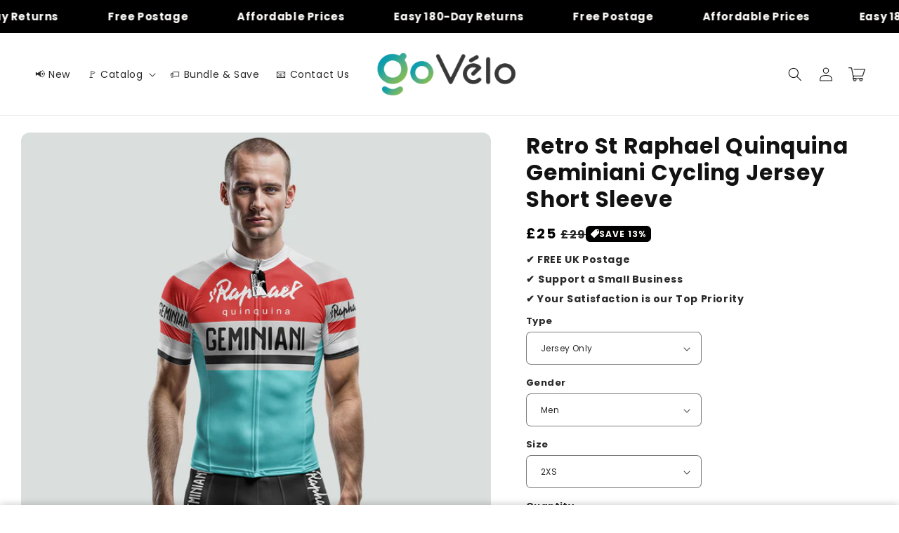

--- FILE ---
content_type: text/html; charset=utf-8
request_url: https://uk.govelo.com/products/retro-st-raphael-quinquina-geminiani-cycling-jersey
body_size: 45474
content:
<!doctype html>
<html class="no-js" lang="en">
  <head>
    <script>
window.KiwiSizing = window.KiwiSizing === undefined ? {} : window.KiwiSizing;
KiwiSizing.shop = "blackvac1.myshopify.com";


KiwiSizing.data = {
  collections: "161375715462,261458493574,261677875334,269417250950,261450039430,161451442310",
  tags: "Blue,Red,Vintage",
  product: "4516177379462",
  vendor: "GoVelo",
  type: "Short Sleeve",
  title: "Retro St Raphael Quinquina Geminiani Cycling Jersey Short Sleeve",
  images: ["\/\/uk.govelo.com\/cdn\/shop\/products\/18-STRAPHAELQUINQUINA-SHORTSLEEVEJERSEYFRONT1.png?v=1625666233","\/\/uk.govelo.com\/cdn\/shop\/products\/18-STRAPHAELQUINQUINA-SHORTSLEEVEJERSEYLEFT1.png?v=1625666233","\/\/uk.govelo.com\/cdn\/shop\/products\/18-STRAPHAELQUINQUINA-SHORTSLEEVEJERSEYBACK1.png?v=1625666233","\/\/uk.govelo.com\/cdn\/shop\/products\/18-STRAPHAELQUINQUINA-SHORTSLEEVEJERSEYRIGHT.png?v=1625666233","\/\/uk.govelo.com\/cdn\/shop\/products\/18-STRAPHAELQUINQUINA-WOMENSSHORTSLEEVEDJERSEYFRONT1.png?v=1625666233","\/\/uk.govelo.com\/cdn\/shop\/files\/18-STRAPHAELQUINQUINA-BIBSHORTSSIDE_0899b10c-8b1e-4f58-a412-6ed2f93c1619.png?v=1683257959","\/\/uk.govelo.com\/cdn\/shop\/files\/18-STRAPHAELQUINQUINA-WOMENBIBSHORTSFRONT_e2a4c9a8-6bc2-4ea1-a061-45194f46a500.png?v=1683257959","\/\/uk.govelo.com\/cdn\/shop\/files\/Geminiani2_2da651df-2efb-48d8-82cb-85ac7b7bbd48.png?v=1683257959","\/\/uk.govelo.com\/cdn\/shop\/files\/Geminiani1_51950b41-75d5-4b2f-8df7-7482523c5568.png?v=1683257961","\/\/uk.govelo.com\/cdn\/shop\/files\/Retro-St-Raphael-Quinquina-Geminiani-Cycling-Jersey-_edited.png?v=1725615803","\/\/uk.govelo.com\/cdn\/shop\/files\/Retro-St-Raphael-Quinquina-Geminiani-Cycling-Jersey.png?v=1725615825"],
  options: [{"name":"Type","position":1,"values":["Jersey Only","Bib Short Only","Full Kit + Free Hat"]},{"name":"Gender","position":2,"values":["Men","Women"]},{"name":"Size","position":3,"values":["2XS","XS","S","M","L","XL","2XL","3XL","4XL","5XL","6XL","7XL","8XL"]}],
  variants: [{"id":31798938075270,"title":"Jersey Only \/ Men \/ 2XS","option1":"Jersey Only","option2":"Men","option3":"2XS","sku":"","requires_shipping":true,"taxable":false,"featured_image":{"id":33881991905414,"product_id":4516177379462,"position":11,"created_at":"2024-09-06T10:43:44+01:00","updated_at":"2024-09-06T10:43:45+01:00","alt":null,"width":1000,"height":1000,"src":"\/\/uk.govelo.com\/cdn\/shop\/files\/Retro-St-Raphael-Quinquina-Geminiani-Cycling-Jersey.png?v=1725615825","variant_ids":[31798938075270,31798938140806,31798938206342,31798938271878,31798938337414,31798938402950,31798938468486,31798938534022,31798938599558,31798938697862,31798938763398,40049135157382,40049135190150,40156302966918,40156302999686,40156303032454,40156303065222,40156303097990,40156303130758,40156303163526,40156303196294,40156303229062,40156303261830,40156303294598,40156303327366,40156303360134,40156303392902,40156303425670,40156303458438,40156303491206,40156303523974,40156303556742,40156303589510,40156303622278,40156303655046,40156303687814,40156303720582,40156303753350,40156303786118]},"available":true,"name":"Retro St Raphael Quinquina Geminiani Cycling Jersey Short Sleeve - Jersey Only \/ Men \/ 2XS","public_title":"Jersey Only \/ Men \/ 2XS","options":["Jersey Only","Men","2XS"],"price":2500,"weight":0,"compare_at_price":2900,"inventory_management":"shopify","barcode":"","featured_media":{"alt":null,"id":26805515976838,"position":11,"preview_image":{"aspect_ratio":1.0,"height":1000,"width":1000,"src":"\/\/uk.govelo.com\/cdn\/shop\/files\/Retro-St-Raphael-Quinquina-Geminiani-Cycling-Jersey.png?v=1725615825"}},"requires_selling_plan":false,"selling_plan_allocations":[]},{"id":31798938140806,"title":"Jersey Only \/ Men \/ XS","option1":"Jersey Only","option2":"Men","option3":"XS","sku":"","requires_shipping":true,"taxable":false,"featured_image":{"id":33881991905414,"product_id":4516177379462,"position":11,"created_at":"2024-09-06T10:43:44+01:00","updated_at":"2024-09-06T10:43:45+01:00","alt":null,"width":1000,"height":1000,"src":"\/\/uk.govelo.com\/cdn\/shop\/files\/Retro-St-Raphael-Quinquina-Geminiani-Cycling-Jersey.png?v=1725615825","variant_ids":[31798938075270,31798938140806,31798938206342,31798938271878,31798938337414,31798938402950,31798938468486,31798938534022,31798938599558,31798938697862,31798938763398,40049135157382,40049135190150,40156302966918,40156302999686,40156303032454,40156303065222,40156303097990,40156303130758,40156303163526,40156303196294,40156303229062,40156303261830,40156303294598,40156303327366,40156303360134,40156303392902,40156303425670,40156303458438,40156303491206,40156303523974,40156303556742,40156303589510,40156303622278,40156303655046,40156303687814,40156303720582,40156303753350,40156303786118]},"available":true,"name":"Retro St Raphael Quinquina Geminiani Cycling Jersey Short Sleeve - Jersey Only \/ Men \/ XS","public_title":"Jersey Only \/ Men \/ XS","options":["Jersey Only","Men","XS"],"price":3200,"weight":0,"compare_at_price":2900,"inventory_management":"shopify","barcode":"","featured_media":{"alt":null,"id":26805515976838,"position":11,"preview_image":{"aspect_ratio":1.0,"height":1000,"width":1000,"src":"\/\/uk.govelo.com\/cdn\/shop\/files\/Retro-St-Raphael-Quinquina-Geminiani-Cycling-Jersey.png?v=1725615825"}},"requires_selling_plan":false,"selling_plan_allocations":[]},{"id":31798938206342,"title":"Jersey Only \/ Men \/ S","option1":"Jersey Only","option2":"Men","option3":"S","sku":"","requires_shipping":true,"taxable":false,"featured_image":{"id":33881991905414,"product_id":4516177379462,"position":11,"created_at":"2024-09-06T10:43:44+01:00","updated_at":"2024-09-06T10:43:45+01:00","alt":null,"width":1000,"height":1000,"src":"\/\/uk.govelo.com\/cdn\/shop\/files\/Retro-St-Raphael-Quinquina-Geminiani-Cycling-Jersey.png?v=1725615825","variant_ids":[31798938075270,31798938140806,31798938206342,31798938271878,31798938337414,31798938402950,31798938468486,31798938534022,31798938599558,31798938697862,31798938763398,40049135157382,40049135190150,40156302966918,40156302999686,40156303032454,40156303065222,40156303097990,40156303130758,40156303163526,40156303196294,40156303229062,40156303261830,40156303294598,40156303327366,40156303360134,40156303392902,40156303425670,40156303458438,40156303491206,40156303523974,40156303556742,40156303589510,40156303622278,40156303655046,40156303687814,40156303720582,40156303753350,40156303786118]},"available":true,"name":"Retro St Raphael Quinquina Geminiani Cycling Jersey Short Sleeve - Jersey Only \/ Men \/ S","public_title":"Jersey Only \/ Men \/ S","options":["Jersey Only","Men","S"],"price":3200,"weight":0,"compare_at_price":2900,"inventory_management":"shopify","barcode":"","featured_media":{"alt":null,"id":26805515976838,"position":11,"preview_image":{"aspect_ratio":1.0,"height":1000,"width":1000,"src":"\/\/uk.govelo.com\/cdn\/shop\/files\/Retro-St-Raphael-Quinquina-Geminiani-Cycling-Jersey.png?v=1725615825"}},"requires_selling_plan":false,"selling_plan_allocations":[]},{"id":31798938271878,"title":"Jersey Only \/ Men \/ M","option1":"Jersey Only","option2":"Men","option3":"M","sku":"","requires_shipping":true,"taxable":false,"featured_image":{"id":33881991905414,"product_id":4516177379462,"position":11,"created_at":"2024-09-06T10:43:44+01:00","updated_at":"2024-09-06T10:43:45+01:00","alt":null,"width":1000,"height":1000,"src":"\/\/uk.govelo.com\/cdn\/shop\/files\/Retro-St-Raphael-Quinquina-Geminiani-Cycling-Jersey.png?v=1725615825","variant_ids":[31798938075270,31798938140806,31798938206342,31798938271878,31798938337414,31798938402950,31798938468486,31798938534022,31798938599558,31798938697862,31798938763398,40049135157382,40049135190150,40156302966918,40156302999686,40156303032454,40156303065222,40156303097990,40156303130758,40156303163526,40156303196294,40156303229062,40156303261830,40156303294598,40156303327366,40156303360134,40156303392902,40156303425670,40156303458438,40156303491206,40156303523974,40156303556742,40156303589510,40156303622278,40156303655046,40156303687814,40156303720582,40156303753350,40156303786118]},"available":true,"name":"Retro St Raphael Quinquina Geminiani Cycling Jersey Short Sleeve - Jersey Only \/ Men \/ M","public_title":"Jersey Only \/ Men \/ M","options":["Jersey Only","Men","M"],"price":3200,"weight":0,"compare_at_price":2900,"inventory_management":"shopify","barcode":"","featured_media":{"alt":null,"id":26805515976838,"position":11,"preview_image":{"aspect_ratio":1.0,"height":1000,"width":1000,"src":"\/\/uk.govelo.com\/cdn\/shop\/files\/Retro-St-Raphael-Quinquina-Geminiani-Cycling-Jersey.png?v=1725615825"}},"requires_selling_plan":false,"selling_plan_allocations":[]},{"id":31798938337414,"title":"Jersey Only \/ Men \/ L","option1":"Jersey Only","option2":"Men","option3":"L","sku":"","requires_shipping":true,"taxable":false,"featured_image":{"id":33881991905414,"product_id":4516177379462,"position":11,"created_at":"2024-09-06T10:43:44+01:00","updated_at":"2024-09-06T10:43:45+01:00","alt":null,"width":1000,"height":1000,"src":"\/\/uk.govelo.com\/cdn\/shop\/files\/Retro-St-Raphael-Quinquina-Geminiani-Cycling-Jersey.png?v=1725615825","variant_ids":[31798938075270,31798938140806,31798938206342,31798938271878,31798938337414,31798938402950,31798938468486,31798938534022,31798938599558,31798938697862,31798938763398,40049135157382,40049135190150,40156302966918,40156302999686,40156303032454,40156303065222,40156303097990,40156303130758,40156303163526,40156303196294,40156303229062,40156303261830,40156303294598,40156303327366,40156303360134,40156303392902,40156303425670,40156303458438,40156303491206,40156303523974,40156303556742,40156303589510,40156303622278,40156303655046,40156303687814,40156303720582,40156303753350,40156303786118]},"available":true,"name":"Retro St Raphael Quinquina Geminiani Cycling Jersey Short Sleeve - Jersey Only \/ Men \/ L","public_title":"Jersey Only \/ Men \/ L","options":["Jersey Only","Men","L"],"price":3200,"weight":0,"compare_at_price":2900,"inventory_management":"shopify","barcode":"","featured_media":{"alt":null,"id":26805515976838,"position":11,"preview_image":{"aspect_ratio":1.0,"height":1000,"width":1000,"src":"\/\/uk.govelo.com\/cdn\/shop\/files\/Retro-St-Raphael-Quinquina-Geminiani-Cycling-Jersey.png?v=1725615825"}},"requires_selling_plan":false,"selling_plan_allocations":[]},{"id":31798938402950,"title":"Jersey Only \/ Men \/ XL","option1":"Jersey Only","option2":"Men","option3":"XL","sku":"","requires_shipping":true,"taxable":false,"featured_image":{"id":33881991905414,"product_id":4516177379462,"position":11,"created_at":"2024-09-06T10:43:44+01:00","updated_at":"2024-09-06T10:43:45+01:00","alt":null,"width":1000,"height":1000,"src":"\/\/uk.govelo.com\/cdn\/shop\/files\/Retro-St-Raphael-Quinquina-Geminiani-Cycling-Jersey.png?v=1725615825","variant_ids":[31798938075270,31798938140806,31798938206342,31798938271878,31798938337414,31798938402950,31798938468486,31798938534022,31798938599558,31798938697862,31798938763398,40049135157382,40049135190150,40156302966918,40156302999686,40156303032454,40156303065222,40156303097990,40156303130758,40156303163526,40156303196294,40156303229062,40156303261830,40156303294598,40156303327366,40156303360134,40156303392902,40156303425670,40156303458438,40156303491206,40156303523974,40156303556742,40156303589510,40156303622278,40156303655046,40156303687814,40156303720582,40156303753350,40156303786118]},"available":true,"name":"Retro St Raphael Quinquina Geminiani Cycling Jersey Short Sleeve - Jersey Only \/ Men \/ XL","public_title":"Jersey Only \/ Men \/ XL","options":["Jersey Only","Men","XL"],"price":3200,"weight":0,"compare_at_price":2900,"inventory_management":"shopify","barcode":"","featured_media":{"alt":null,"id":26805515976838,"position":11,"preview_image":{"aspect_ratio":1.0,"height":1000,"width":1000,"src":"\/\/uk.govelo.com\/cdn\/shop\/files\/Retro-St-Raphael-Quinquina-Geminiani-Cycling-Jersey.png?v=1725615825"}},"requires_selling_plan":false,"selling_plan_allocations":[]},{"id":31798938468486,"title":"Jersey Only \/ Men \/ 2XL","option1":"Jersey Only","option2":"Men","option3":"2XL","sku":"","requires_shipping":true,"taxable":false,"featured_image":{"id":33881991905414,"product_id":4516177379462,"position":11,"created_at":"2024-09-06T10:43:44+01:00","updated_at":"2024-09-06T10:43:45+01:00","alt":null,"width":1000,"height":1000,"src":"\/\/uk.govelo.com\/cdn\/shop\/files\/Retro-St-Raphael-Quinquina-Geminiani-Cycling-Jersey.png?v=1725615825","variant_ids":[31798938075270,31798938140806,31798938206342,31798938271878,31798938337414,31798938402950,31798938468486,31798938534022,31798938599558,31798938697862,31798938763398,40049135157382,40049135190150,40156302966918,40156302999686,40156303032454,40156303065222,40156303097990,40156303130758,40156303163526,40156303196294,40156303229062,40156303261830,40156303294598,40156303327366,40156303360134,40156303392902,40156303425670,40156303458438,40156303491206,40156303523974,40156303556742,40156303589510,40156303622278,40156303655046,40156303687814,40156303720582,40156303753350,40156303786118]},"available":true,"name":"Retro St Raphael Quinquina Geminiani Cycling Jersey Short Sleeve - Jersey Only \/ Men \/ 2XL","public_title":"Jersey Only \/ Men \/ 2XL","options":["Jersey Only","Men","2XL"],"price":3200,"weight":0,"compare_at_price":2900,"inventory_management":"shopify","barcode":"","featured_media":{"alt":null,"id":26805515976838,"position":11,"preview_image":{"aspect_ratio":1.0,"height":1000,"width":1000,"src":"\/\/uk.govelo.com\/cdn\/shop\/files\/Retro-St-Raphael-Quinquina-Geminiani-Cycling-Jersey.png?v=1725615825"}},"requires_selling_plan":false,"selling_plan_allocations":[]},{"id":31798938534022,"title":"Jersey Only \/ Men \/ 3XL","option1":"Jersey Only","option2":"Men","option3":"3XL","sku":"","requires_shipping":true,"taxable":false,"featured_image":{"id":33881991905414,"product_id":4516177379462,"position":11,"created_at":"2024-09-06T10:43:44+01:00","updated_at":"2024-09-06T10:43:45+01:00","alt":null,"width":1000,"height":1000,"src":"\/\/uk.govelo.com\/cdn\/shop\/files\/Retro-St-Raphael-Quinquina-Geminiani-Cycling-Jersey.png?v=1725615825","variant_ids":[31798938075270,31798938140806,31798938206342,31798938271878,31798938337414,31798938402950,31798938468486,31798938534022,31798938599558,31798938697862,31798938763398,40049135157382,40049135190150,40156302966918,40156302999686,40156303032454,40156303065222,40156303097990,40156303130758,40156303163526,40156303196294,40156303229062,40156303261830,40156303294598,40156303327366,40156303360134,40156303392902,40156303425670,40156303458438,40156303491206,40156303523974,40156303556742,40156303589510,40156303622278,40156303655046,40156303687814,40156303720582,40156303753350,40156303786118]},"available":true,"name":"Retro St Raphael Quinquina Geminiani Cycling Jersey Short Sleeve - Jersey Only \/ Men \/ 3XL","public_title":"Jersey Only \/ Men \/ 3XL","options":["Jersey Only","Men","3XL"],"price":3200,"weight":0,"compare_at_price":2900,"inventory_management":"shopify","barcode":"","featured_media":{"alt":null,"id":26805515976838,"position":11,"preview_image":{"aspect_ratio":1.0,"height":1000,"width":1000,"src":"\/\/uk.govelo.com\/cdn\/shop\/files\/Retro-St-Raphael-Quinquina-Geminiani-Cycling-Jersey.png?v=1725615825"}},"requires_selling_plan":false,"selling_plan_allocations":[]},{"id":31798938599558,"title":"Jersey Only \/ Men \/ 4XL","option1":"Jersey Only","option2":"Men","option3":"4XL","sku":"","requires_shipping":true,"taxable":false,"featured_image":{"id":33881991905414,"product_id":4516177379462,"position":11,"created_at":"2024-09-06T10:43:44+01:00","updated_at":"2024-09-06T10:43:45+01:00","alt":null,"width":1000,"height":1000,"src":"\/\/uk.govelo.com\/cdn\/shop\/files\/Retro-St-Raphael-Quinquina-Geminiani-Cycling-Jersey.png?v=1725615825","variant_ids":[31798938075270,31798938140806,31798938206342,31798938271878,31798938337414,31798938402950,31798938468486,31798938534022,31798938599558,31798938697862,31798938763398,40049135157382,40049135190150,40156302966918,40156302999686,40156303032454,40156303065222,40156303097990,40156303130758,40156303163526,40156303196294,40156303229062,40156303261830,40156303294598,40156303327366,40156303360134,40156303392902,40156303425670,40156303458438,40156303491206,40156303523974,40156303556742,40156303589510,40156303622278,40156303655046,40156303687814,40156303720582,40156303753350,40156303786118]},"available":true,"name":"Retro St Raphael Quinquina Geminiani Cycling Jersey Short Sleeve - Jersey Only \/ Men \/ 4XL","public_title":"Jersey Only \/ Men \/ 4XL","options":["Jersey Only","Men","4XL"],"price":3200,"weight":0,"compare_at_price":2900,"inventory_management":"shopify","barcode":"","featured_media":{"alt":null,"id":26805515976838,"position":11,"preview_image":{"aspect_ratio":1.0,"height":1000,"width":1000,"src":"\/\/uk.govelo.com\/cdn\/shop\/files\/Retro-St-Raphael-Quinquina-Geminiani-Cycling-Jersey.png?v=1725615825"}},"requires_selling_plan":false,"selling_plan_allocations":[]},{"id":31798938697862,"title":"Jersey Only \/ Men \/ 5XL","option1":"Jersey Only","option2":"Men","option3":"5XL","sku":"","requires_shipping":true,"taxable":false,"featured_image":{"id":33881991905414,"product_id":4516177379462,"position":11,"created_at":"2024-09-06T10:43:44+01:00","updated_at":"2024-09-06T10:43:45+01:00","alt":null,"width":1000,"height":1000,"src":"\/\/uk.govelo.com\/cdn\/shop\/files\/Retro-St-Raphael-Quinquina-Geminiani-Cycling-Jersey.png?v=1725615825","variant_ids":[31798938075270,31798938140806,31798938206342,31798938271878,31798938337414,31798938402950,31798938468486,31798938534022,31798938599558,31798938697862,31798938763398,40049135157382,40049135190150,40156302966918,40156302999686,40156303032454,40156303065222,40156303097990,40156303130758,40156303163526,40156303196294,40156303229062,40156303261830,40156303294598,40156303327366,40156303360134,40156303392902,40156303425670,40156303458438,40156303491206,40156303523974,40156303556742,40156303589510,40156303622278,40156303655046,40156303687814,40156303720582,40156303753350,40156303786118]},"available":true,"name":"Retro St Raphael Quinquina Geminiani Cycling Jersey Short Sleeve - Jersey Only \/ Men \/ 5XL","public_title":"Jersey Only \/ Men \/ 5XL","options":["Jersey Only","Men","5XL"],"price":3200,"weight":0,"compare_at_price":2900,"inventory_management":"shopify","barcode":"","featured_media":{"alt":null,"id":26805515976838,"position":11,"preview_image":{"aspect_ratio":1.0,"height":1000,"width":1000,"src":"\/\/uk.govelo.com\/cdn\/shop\/files\/Retro-St-Raphael-Quinquina-Geminiani-Cycling-Jersey.png?v=1725615825"}},"requires_selling_plan":false,"selling_plan_allocations":[]},{"id":31798938763398,"title":"Jersey Only \/ Men \/ 6XL","option1":"Jersey Only","option2":"Men","option3":"6XL","sku":"","requires_shipping":true,"taxable":false,"featured_image":{"id":33881991905414,"product_id":4516177379462,"position":11,"created_at":"2024-09-06T10:43:44+01:00","updated_at":"2024-09-06T10:43:45+01:00","alt":null,"width":1000,"height":1000,"src":"\/\/uk.govelo.com\/cdn\/shop\/files\/Retro-St-Raphael-Quinquina-Geminiani-Cycling-Jersey.png?v=1725615825","variant_ids":[31798938075270,31798938140806,31798938206342,31798938271878,31798938337414,31798938402950,31798938468486,31798938534022,31798938599558,31798938697862,31798938763398,40049135157382,40049135190150,40156302966918,40156302999686,40156303032454,40156303065222,40156303097990,40156303130758,40156303163526,40156303196294,40156303229062,40156303261830,40156303294598,40156303327366,40156303360134,40156303392902,40156303425670,40156303458438,40156303491206,40156303523974,40156303556742,40156303589510,40156303622278,40156303655046,40156303687814,40156303720582,40156303753350,40156303786118]},"available":true,"name":"Retro St Raphael Quinquina Geminiani Cycling Jersey Short Sleeve - Jersey Only \/ Men \/ 6XL","public_title":"Jersey Only \/ Men \/ 6XL","options":["Jersey Only","Men","6XL"],"price":3200,"weight":0,"compare_at_price":2900,"inventory_management":"shopify","barcode":"","featured_media":{"alt":null,"id":26805515976838,"position":11,"preview_image":{"aspect_ratio":1.0,"height":1000,"width":1000,"src":"\/\/uk.govelo.com\/cdn\/shop\/files\/Retro-St-Raphael-Quinquina-Geminiani-Cycling-Jersey.png?v=1725615825"}},"requires_selling_plan":false,"selling_plan_allocations":[]},{"id":40049135157382,"title":"Jersey Only \/ Men \/ 7XL","option1":"Jersey Only","option2":"Men","option3":"7XL","sku":"","requires_shipping":true,"taxable":false,"featured_image":{"id":33881991905414,"product_id":4516177379462,"position":11,"created_at":"2024-09-06T10:43:44+01:00","updated_at":"2024-09-06T10:43:45+01:00","alt":null,"width":1000,"height":1000,"src":"\/\/uk.govelo.com\/cdn\/shop\/files\/Retro-St-Raphael-Quinquina-Geminiani-Cycling-Jersey.png?v=1725615825","variant_ids":[31798938075270,31798938140806,31798938206342,31798938271878,31798938337414,31798938402950,31798938468486,31798938534022,31798938599558,31798938697862,31798938763398,40049135157382,40049135190150,40156302966918,40156302999686,40156303032454,40156303065222,40156303097990,40156303130758,40156303163526,40156303196294,40156303229062,40156303261830,40156303294598,40156303327366,40156303360134,40156303392902,40156303425670,40156303458438,40156303491206,40156303523974,40156303556742,40156303589510,40156303622278,40156303655046,40156303687814,40156303720582,40156303753350,40156303786118]},"available":true,"name":"Retro St Raphael Quinquina Geminiani Cycling Jersey Short Sleeve - Jersey Only \/ Men \/ 7XL","public_title":"Jersey Only \/ Men \/ 7XL","options":["Jersey Only","Men","7XL"],"price":3200,"weight":0,"compare_at_price":2900,"inventory_management":"shopify","barcode":"","featured_media":{"alt":null,"id":26805515976838,"position":11,"preview_image":{"aspect_ratio":1.0,"height":1000,"width":1000,"src":"\/\/uk.govelo.com\/cdn\/shop\/files\/Retro-St-Raphael-Quinquina-Geminiani-Cycling-Jersey.png?v=1725615825"}},"requires_selling_plan":false,"selling_plan_allocations":[]},{"id":40049135190150,"title":"Jersey Only \/ Men \/ 8XL","option1":"Jersey Only","option2":"Men","option3":"8XL","sku":"","requires_shipping":true,"taxable":false,"featured_image":{"id":33881991905414,"product_id":4516177379462,"position":11,"created_at":"2024-09-06T10:43:44+01:00","updated_at":"2024-09-06T10:43:45+01:00","alt":null,"width":1000,"height":1000,"src":"\/\/uk.govelo.com\/cdn\/shop\/files\/Retro-St-Raphael-Quinquina-Geminiani-Cycling-Jersey.png?v=1725615825","variant_ids":[31798938075270,31798938140806,31798938206342,31798938271878,31798938337414,31798938402950,31798938468486,31798938534022,31798938599558,31798938697862,31798938763398,40049135157382,40049135190150,40156302966918,40156302999686,40156303032454,40156303065222,40156303097990,40156303130758,40156303163526,40156303196294,40156303229062,40156303261830,40156303294598,40156303327366,40156303360134,40156303392902,40156303425670,40156303458438,40156303491206,40156303523974,40156303556742,40156303589510,40156303622278,40156303655046,40156303687814,40156303720582,40156303753350,40156303786118]},"available":true,"name":"Retro St Raphael Quinquina Geminiani Cycling Jersey Short Sleeve - Jersey Only \/ Men \/ 8XL","public_title":"Jersey Only \/ Men \/ 8XL","options":["Jersey Only","Men","8XL"],"price":3200,"weight":0,"compare_at_price":2900,"inventory_management":"shopify","barcode":"","featured_media":{"alt":null,"id":26805515976838,"position":11,"preview_image":{"aspect_ratio":1.0,"height":1000,"width":1000,"src":"\/\/uk.govelo.com\/cdn\/shop\/files\/Retro-St-Raphael-Quinquina-Geminiani-Cycling-Jersey.png?v=1725615825"}},"requires_selling_plan":false,"selling_plan_allocations":[]},{"id":31798938108038,"title":"Jersey Only \/ Women \/ 2XS","option1":"Jersey Only","option2":"Women","option3":"2XS","sku":"","requires_shipping":true,"taxable":false,"featured_image":{"id":33881989218438,"product_id":4516177379462,"position":10,"created_at":"2024-09-06T10:43:22+01:00","updated_at":"2024-09-06T10:43:23+01:00","alt":null,"width":1000,"height":1000,"src":"\/\/uk.govelo.com\/cdn\/shop\/files\/Retro-St-Raphael-Quinquina-Geminiani-Cycling-Jersey-_edited.png?v=1725615803","variant_ids":[31798938108038,31798938173574,31798938239110,31798938304646,31798938370182,31798938435718,31798938501254,31798938566790,31798938665094,31798938730630,31798938796166,40049135222918,40049135255686,40156303818886,40156303851654,40156303884422,40156303917190,40156303949958,40156303982726,40156304015494,40156304048262,40156304081030,40156304113798,40156304146566,40156304179334,40156304212102,40156304244870,40156304277638,40156304310406,40156304343174,40156304375942,40156304408710,40156304441478,40156304474246,40156304507014,40156304539782,40156304572550,40156304605318,40156304638086]},"available":true,"name":"Retro St Raphael Quinquina Geminiani Cycling Jersey Short Sleeve - Jersey Only \/ Women \/ 2XS","public_title":"Jersey Only \/ Women \/ 2XS","options":["Jersey Only","Women","2XS"],"price":2500,"weight":0,"compare_at_price":2900,"inventory_management":"shopify","barcode":"","featured_media":{"alt":null,"id":26805514305670,"position":10,"preview_image":{"aspect_ratio":1.0,"height":1000,"width":1000,"src":"\/\/uk.govelo.com\/cdn\/shop\/files\/Retro-St-Raphael-Quinquina-Geminiani-Cycling-Jersey-_edited.png?v=1725615803"}},"requires_selling_plan":false,"selling_plan_allocations":[]},{"id":31798938173574,"title":"Jersey Only \/ Women \/ XS","option1":"Jersey Only","option2":"Women","option3":"XS","sku":"","requires_shipping":true,"taxable":false,"featured_image":{"id":33881989218438,"product_id":4516177379462,"position":10,"created_at":"2024-09-06T10:43:22+01:00","updated_at":"2024-09-06T10:43:23+01:00","alt":null,"width":1000,"height":1000,"src":"\/\/uk.govelo.com\/cdn\/shop\/files\/Retro-St-Raphael-Quinquina-Geminiani-Cycling-Jersey-_edited.png?v=1725615803","variant_ids":[31798938108038,31798938173574,31798938239110,31798938304646,31798938370182,31798938435718,31798938501254,31798938566790,31798938665094,31798938730630,31798938796166,40049135222918,40049135255686,40156303818886,40156303851654,40156303884422,40156303917190,40156303949958,40156303982726,40156304015494,40156304048262,40156304081030,40156304113798,40156304146566,40156304179334,40156304212102,40156304244870,40156304277638,40156304310406,40156304343174,40156304375942,40156304408710,40156304441478,40156304474246,40156304507014,40156304539782,40156304572550,40156304605318,40156304638086]},"available":true,"name":"Retro St Raphael Quinquina Geminiani Cycling Jersey Short Sleeve - Jersey Only \/ Women \/ XS","public_title":"Jersey Only \/ Women \/ XS","options":["Jersey Only","Women","XS"],"price":3200,"weight":0,"compare_at_price":2900,"inventory_management":"shopify","barcode":"","featured_media":{"alt":null,"id":26805514305670,"position":10,"preview_image":{"aspect_ratio":1.0,"height":1000,"width":1000,"src":"\/\/uk.govelo.com\/cdn\/shop\/files\/Retro-St-Raphael-Quinquina-Geminiani-Cycling-Jersey-_edited.png?v=1725615803"}},"requires_selling_plan":false,"selling_plan_allocations":[]},{"id":31798938239110,"title":"Jersey Only \/ Women \/ S","option1":"Jersey Only","option2":"Women","option3":"S","sku":"","requires_shipping":true,"taxable":false,"featured_image":{"id":33881989218438,"product_id":4516177379462,"position":10,"created_at":"2024-09-06T10:43:22+01:00","updated_at":"2024-09-06T10:43:23+01:00","alt":null,"width":1000,"height":1000,"src":"\/\/uk.govelo.com\/cdn\/shop\/files\/Retro-St-Raphael-Quinquina-Geminiani-Cycling-Jersey-_edited.png?v=1725615803","variant_ids":[31798938108038,31798938173574,31798938239110,31798938304646,31798938370182,31798938435718,31798938501254,31798938566790,31798938665094,31798938730630,31798938796166,40049135222918,40049135255686,40156303818886,40156303851654,40156303884422,40156303917190,40156303949958,40156303982726,40156304015494,40156304048262,40156304081030,40156304113798,40156304146566,40156304179334,40156304212102,40156304244870,40156304277638,40156304310406,40156304343174,40156304375942,40156304408710,40156304441478,40156304474246,40156304507014,40156304539782,40156304572550,40156304605318,40156304638086]},"available":true,"name":"Retro St Raphael Quinquina Geminiani Cycling Jersey Short Sleeve - Jersey Only \/ Women \/ S","public_title":"Jersey Only \/ Women \/ S","options":["Jersey Only","Women","S"],"price":3200,"weight":0,"compare_at_price":2900,"inventory_management":"shopify","barcode":"","featured_media":{"alt":null,"id":26805514305670,"position":10,"preview_image":{"aspect_ratio":1.0,"height":1000,"width":1000,"src":"\/\/uk.govelo.com\/cdn\/shop\/files\/Retro-St-Raphael-Quinquina-Geminiani-Cycling-Jersey-_edited.png?v=1725615803"}},"requires_selling_plan":false,"selling_plan_allocations":[]},{"id":31798938304646,"title":"Jersey Only \/ Women \/ M","option1":"Jersey Only","option2":"Women","option3":"M","sku":"","requires_shipping":true,"taxable":false,"featured_image":{"id":33881989218438,"product_id":4516177379462,"position":10,"created_at":"2024-09-06T10:43:22+01:00","updated_at":"2024-09-06T10:43:23+01:00","alt":null,"width":1000,"height":1000,"src":"\/\/uk.govelo.com\/cdn\/shop\/files\/Retro-St-Raphael-Quinquina-Geminiani-Cycling-Jersey-_edited.png?v=1725615803","variant_ids":[31798938108038,31798938173574,31798938239110,31798938304646,31798938370182,31798938435718,31798938501254,31798938566790,31798938665094,31798938730630,31798938796166,40049135222918,40049135255686,40156303818886,40156303851654,40156303884422,40156303917190,40156303949958,40156303982726,40156304015494,40156304048262,40156304081030,40156304113798,40156304146566,40156304179334,40156304212102,40156304244870,40156304277638,40156304310406,40156304343174,40156304375942,40156304408710,40156304441478,40156304474246,40156304507014,40156304539782,40156304572550,40156304605318,40156304638086]},"available":true,"name":"Retro St Raphael Quinquina Geminiani Cycling Jersey Short Sleeve - Jersey Only \/ Women \/ M","public_title":"Jersey Only \/ Women \/ M","options":["Jersey Only","Women","M"],"price":3200,"weight":0,"compare_at_price":2900,"inventory_management":"shopify","barcode":"","featured_media":{"alt":null,"id":26805514305670,"position":10,"preview_image":{"aspect_ratio":1.0,"height":1000,"width":1000,"src":"\/\/uk.govelo.com\/cdn\/shop\/files\/Retro-St-Raphael-Quinquina-Geminiani-Cycling-Jersey-_edited.png?v=1725615803"}},"requires_selling_plan":false,"selling_plan_allocations":[]},{"id":31798938370182,"title":"Jersey Only \/ Women \/ L","option1":"Jersey Only","option2":"Women","option3":"L","sku":"","requires_shipping":true,"taxable":false,"featured_image":{"id":33881989218438,"product_id":4516177379462,"position":10,"created_at":"2024-09-06T10:43:22+01:00","updated_at":"2024-09-06T10:43:23+01:00","alt":null,"width":1000,"height":1000,"src":"\/\/uk.govelo.com\/cdn\/shop\/files\/Retro-St-Raphael-Quinquina-Geminiani-Cycling-Jersey-_edited.png?v=1725615803","variant_ids":[31798938108038,31798938173574,31798938239110,31798938304646,31798938370182,31798938435718,31798938501254,31798938566790,31798938665094,31798938730630,31798938796166,40049135222918,40049135255686,40156303818886,40156303851654,40156303884422,40156303917190,40156303949958,40156303982726,40156304015494,40156304048262,40156304081030,40156304113798,40156304146566,40156304179334,40156304212102,40156304244870,40156304277638,40156304310406,40156304343174,40156304375942,40156304408710,40156304441478,40156304474246,40156304507014,40156304539782,40156304572550,40156304605318,40156304638086]},"available":true,"name":"Retro St Raphael Quinquina Geminiani Cycling Jersey Short Sleeve - Jersey Only \/ Women \/ L","public_title":"Jersey Only \/ Women \/ L","options":["Jersey Only","Women","L"],"price":3200,"weight":0,"compare_at_price":2900,"inventory_management":"shopify","barcode":"","featured_media":{"alt":null,"id":26805514305670,"position":10,"preview_image":{"aspect_ratio":1.0,"height":1000,"width":1000,"src":"\/\/uk.govelo.com\/cdn\/shop\/files\/Retro-St-Raphael-Quinquina-Geminiani-Cycling-Jersey-_edited.png?v=1725615803"}},"requires_selling_plan":false,"selling_plan_allocations":[]},{"id":31798938435718,"title":"Jersey Only \/ Women \/ XL","option1":"Jersey Only","option2":"Women","option3":"XL","sku":"","requires_shipping":true,"taxable":false,"featured_image":{"id":33881989218438,"product_id":4516177379462,"position":10,"created_at":"2024-09-06T10:43:22+01:00","updated_at":"2024-09-06T10:43:23+01:00","alt":null,"width":1000,"height":1000,"src":"\/\/uk.govelo.com\/cdn\/shop\/files\/Retro-St-Raphael-Quinquina-Geminiani-Cycling-Jersey-_edited.png?v=1725615803","variant_ids":[31798938108038,31798938173574,31798938239110,31798938304646,31798938370182,31798938435718,31798938501254,31798938566790,31798938665094,31798938730630,31798938796166,40049135222918,40049135255686,40156303818886,40156303851654,40156303884422,40156303917190,40156303949958,40156303982726,40156304015494,40156304048262,40156304081030,40156304113798,40156304146566,40156304179334,40156304212102,40156304244870,40156304277638,40156304310406,40156304343174,40156304375942,40156304408710,40156304441478,40156304474246,40156304507014,40156304539782,40156304572550,40156304605318,40156304638086]},"available":true,"name":"Retro St Raphael Quinquina Geminiani Cycling Jersey Short Sleeve - Jersey Only \/ Women \/ XL","public_title":"Jersey Only \/ Women \/ XL","options":["Jersey Only","Women","XL"],"price":3200,"weight":0,"compare_at_price":2900,"inventory_management":"shopify","barcode":"","featured_media":{"alt":null,"id":26805514305670,"position":10,"preview_image":{"aspect_ratio":1.0,"height":1000,"width":1000,"src":"\/\/uk.govelo.com\/cdn\/shop\/files\/Retro-St-Raphael-Quinquina-Geminiani-Cycling-Jersey-_edited.png?v=1725615803"}},"requires_selling_plan":false,"selling_plan_allocations":[]},{"id":31798938501254,"title":"Jersey Only \/ Women \/ 2XL","option1":"Jersey Only","option2":"Women","option3":"2XL","sku":"","requires_shipping":true,"taxable":false,"featured_image":{"id":33881989218438,"product_id":4516177379462,"position":10,"created_at":"2024-09-06T10:43:22+01:00","updated_at":"2024-09-06T10:43:23+01:00","alt":null,"width":1000,"height":1000,"src":"\/\/uk.govelo.com\/cdn\/shop\/files\/Retro-St-Raphael-Quinquina-Geminiani-Cycling-Jersey-_edited.png?v=1725615803","variant_ids":[31798938108038,31798938173574,31798938239110,31798938304646,31798938370182,31798938435718,31798938501254,31798938566790,31798938665094,31798938730630,31798938796166,40049135222918,40049135255686,40156303818886,40156303851654,40156303884422,40156303917190,40156303949958,40156303982726,40156304015494,40156304048262,40156304081030,40156304113798,40156304146566,40156304179334,40156304212102,40156304244870,40156304277638,40156304310406,40156304343174,40156304375942,40156304408710,40156304441478,40156304474246,40156304507014,40156304539782,40156304572550,40156304605318,40156304638086]},"available":true,"name":"Retro St Raphael Quinquina Geminiani Cycling Jersey Short Sleeve - Jersey Only \/ Women \/ 2XL","public_title":"Jersey Only \/ Women \/ 2XL","options":["Jersey Only","Women","2XL"],"price":3200,"weight":0,"compare_at_price":2900,"inventory_management":"shopify","barcode":"","featured_media":{"alt":null,"id":26805514305670,"position":10,"preview_image":{"aspect_ratio":1.0,"height":1000,"width":1000,"src":"\/\/uk.govelo.com\/cdn\/shop\/files\/Retro-St-Raphael-Quinquina-Geminiani-Cycling-Jersey-_edited.png?v=1725615803"}},"requires_selling_plan":false,"selling_plan_allocations":[]},{"id":31798938566790,"title":"Jersey Only \/ Women \/ 3XL","option1":"Jersey Only","option2":"Women","option3":"3XL","sku":"","requires_shipping":true,"taxable":false,"featured_image":{"id":33881989218438,"product_id":4516177379462,"position":10,"created_at":"2024-09-06T10:43:22+01:00","updated_at":"2024-09-06T10:43:23+01:00","alt":null,"width":1000,"height":1000,"src":"\/\/uk.govelo.com\/cdn\/shop\/files\/Retro-St-Raphael-Quinquina-Geminiani-Cycling-Jersey-_edited.png?v=1725615803","variant_ids":[31798938108038,31798938173574,31798938239110,31798938304646,31798938370182,31798938435718,31798938501254,31798938566790,31798938665094,31798938730630,31798938796166,40049135222918,40049135255686,40156303818886,40156303851654,40156303884422,40156303917190,40156303949958,40156303982726,40156304015494,40156304048262,40156304081030,40156304113798,40156304146566,40156304179334,40156304212102,40156304244870,40156304277638,40156304310406,40156304343174,40156304375942,40156304408710,40156304441478,40156304474246,40156304507014,40156304539782,40156304572550,40156304605318,40156304638086]},"available":true,"name":"Retro St Raphael Quinquina Geminiani Cycling Jersey Short Sleeve - Jersey Only \/ Women \/ 3XL","public_title":"Jersey Only \/ Women \/ 3XL","options":["Jersey Only","Women","3XL"],"price":3200,"weight":0,"compare_at_price":2900,"inventory_management":"shopify","barcode":"","featured_media":{"alt":null,"id":26805514305670,"position":10,"preview_image":{"aspect_ratio":1.0,"height":1000,"width":1000,"src":"\/\/uk.govelo.com\/cdn\/shop\/files\/Retro-St-Raphael-Quinquina-Geminiani-Cycling-Jersey-_edited.png?v=1725615803"}},"requires_selling_plan":false,"selling_plan_allocations":[]},{"id":31798938665094,"title":"Jersey Only \/ Women \/ 4XL","option1":"Jersey Only","option2":"Women","option3":"4XL","sku":"","requires_shipping":true,"taxable":false,"featured_image":{"id":33881989218438,"product_id":4516177379462,"position":10,"created_at":"2024-09-06T10:43:22+01:00","updated_at":"2024-09-06T10:43:23+01:00","alt":null,"width":1000,"height":1000,"src":"\/\/uk.govelo.com\/cdn\/shop\/files\/Retro-St-Raphael-Quinquina-Geminiani-Cycling-Jersey-_edited.png?v=1725615803","variant_ids":[31798938108038,31798938173574,31798938239110,31798938304646,31798938370182,31798938435718,31798938501254,31798938566790,31798938665094,31798938730630,31798938796166,40049135222918,40049135255686,40156303818886,40156303851654,40156303884422,40156303917190,40156303949958,40156303982726,40156304015494,40156304048262,40156304081030,40156304113798,40156304146566,40156304179334,40156304212102,40156304244870,40156304277638,40156304310406,40156304343174,40156304375942,40156304408710,40156304441478,40156304474246,40156304507014,40156304539782,40156304572550,40156304605318,40156304638086]},"available":true,"name":"Retro St Raphael Quinquina Geminiani Cycling Jersey Short Sleeve - Jersey Only \/ Women \/ 4XL","public_title":"Jersey Only \/ Women \/ 4XL","options":["Jersey Only","Women","4XL"],"price":3200,"weight":0,"compare_at_price":2900,"inventory_management":"shopify","barcode":"","featured_media":{"alt":null,"id":26805514305670,"position":10,"preview_image":{"aspect_ratio":1.0,"height":1000,"width":1000,"src":"\/\/uk.govelo.com\/cdn\/shop\/files\/Retro-St-Raphael-Quinquina-Geminiani-Cycling-Jersey-_edited.png?v=1725615803"}},"requires_selling_plan":false,"selling_plan_allocations":[]},{"id":31798938730630,"title":"Jersey Only \/ Women \/ 5XL","option1":"Jersey Only","option2":"Women","option3":"5XL","sku":"","requires_shipping":true,"taxable":false,"featured_image":{"id":33881989218438,"product_id":4516177379462,"position":10,"created_at":"2024-09-06T10:43:22+01:00","updated_at":"2024-09-06T10:43:23+01:00","alt":null,"width":1000,"height":1000,"src":"\/\/uk.govelo.com\/cdn\/shop\/files\/Retro-St-Raphael-Quinquina-Geminiani-Cycling-Jersey-_edited.png?v=1725615803","variant_ids":[31798938108038,31798938173574,31798938239110,31798938304646,31798938370182,31798938435718,31798938501254,31798938566790,31798938665094,31798938730630,31798938796166,40049135222918,40049135255686,40156303818886,40156303851654,40156303884422,40156303917190,40156303949958,40156303982726,40156304015494,40156304048262,40156304081030,40156304113798,40156304146566,40156304179334,40156304212102,40156304244870,40156304277638,40156304310406,40156304343174,40156304375942,40156304408710,40156304441478,40156304474246,40156304507014,40156304539782,40156304572550,40156304605318,40156304638086]},"available":true,"name":"Retro St Raphael Quinquina Geminiani Cycling Jersey Short Sleeve - Jersey Only \/ Women \/ 5XL","public_title":"Jersey Only \/ Women \/ 5XL","options":["Jersey Only","Women","5XL"],"price":3200,"weight":0,"compare_at_price":2900,"inventory_management":"shopify","barcode":"","featured_media":{"alt":null,"id":26805514305670,"position":10,"preview_image":{"aspect_ratio":1.0,"height":1000,"width":1000,"src":"\/\/uk.govelo.com\/cdn\/shop\/files\/Retro-St-Raphael-Quinquina-Geminiani-Cycling-Jersey-_edited.png?v=1725615803"}},"requires_selling_plan":false,"selling_plan_allocations":[]},{"id":31798938796166,"title":"Jersey Only \/ Women \/ 6XL","option1":"Jersey Only","option2":"Women","option3":"6XL","sku":"","requires_shipping":true,"taxable":false,"featured_image":{"id":33881989218438,"product_id":4516177379462,"position":10,"created_at":"2024-09-06T10:43:22+01:00","updated_at":"2024-09-06T10:43:23+01:00","alt":null,"width":1000,"height":1000,"src":"\/\/uk.govelo.com\/cdn\/shop\/files\/Retro-St-Raphael-Quinquina-Geminiani-Cycling-Jersey-_edited.png?v=1725615803","variant_ids":[31798938108038,31798938173574,31798938239110,31798938304646,31798938370182,31798938435718,31798938501254,31798938566790,31798938665094,31798938730630,31798938796166,40049135222918,40049135255686,40156303818886,40156303851654,40156303884422,40156303917190,40156303949958,40156303982726,40156304015494,40156304048262,40156304081030,40156304113798,40156304146566,40156304179334,40156304212102,40156304244870,40156304277638,40156304310406,40156304343174,40156304375942,40156304408710,40156304441478,40156304474246,40156304507014,40156304539782,40156304572550,40156304605318,40156304638086]},"available":true,"name":"Retro St Raphael Quinquina Geminiani Cycling Jersey Short Sleeve - Jersey Only \/ Women \/ 6XL","public_title":"Jersey Only \/ Women \/ 6XL","options":["Jersey Only","Women","6XL"],"price":3200,"weight":0,"compare_at_price":2900,"inventory_management":"shopify","barcode":"","featured_media":{"alt":null,"id":26805514305670,"position":10,"preview_image":{"aspect_ratio":1.0,"height":1000,"width":1000,"src":"\/\/uk.govelo.com\/cdn\/shop\/files\/Retro-St-Raphael-Quinquina-Geminiani-Cycling-Jersey-_edited.png?v=1725615803"}},"requires_selling_plan":false,"selling_plan_allocations":[]},{"id":40049135222918,"title":"Jersey Only \/ Women \/ 7XL","option1":"Jersey Only","option2":"Women","option3":"7XL","sku":"","requires_shipping":true,"taxable":false,"featured_image":{"id":33881989218438,"product_id":4516177379462,"position":10,"created_at":"2024-09-06T10:43:22+01:00","updated_at":"2024-09-06T10:43:23+01:00","alt":null,"width":1000,"height":1000,"src":"\/\/uk.govelo.com\/cdn\/shop\/files\/Retro-St-Raphael-Quinquina-Geminiani-Cycling-Jersey-_edited.png?v=1725615803","variant_ids":[31798938108038,31798938173574,31798938239110,31798938304646,31798938370182,31798938435718,31798938501254,31798938566790,31798938665094,31798938730630,31798938796166,40049135222918,40049135255686,40156303818886,40156303851654,40156303884422,40156303917190,40156303949958,40156303982726,40156304015494,40156304048262,40156304081030,40156304113798,40156304146566,40156304179334,40156304212102,40156304244870,40156304277638,40156304310406,40156304343174,40156304375942,40156304408710,40156304441478,40156304474246,40156304507014,40156304539782,40156304572550,40156304605318,40156304638086]},"available":true,"name":"Retro St Raphael Quinquina Geminiani Cycling Jersey Short Sleeve - Jersey Only \/ Women \/ 7XL","public_title":"Jersey Only \/ Women \/ 7XL","options":["Jersey Only","Women","7XL"],"price":3200,"weight":0,"compare_at_price":2900,"inventory_management":"shopify","barcode":"","featured_media":{"alt":null,"id":26805514305670,"position":10,"preview_image":{"aspect_ratio":1.0,"height":1000,"width":1000,"src":"\/\/uk.govelo.com\/cdn\/shop\/files\/Retro-St-Raphael-Quinquina-Geminiani-Cycling-Jersey-_edited.png?v=1725615803"}},"requires_selling_plan":false,"selling_plan_allocations":[]},{"id":40049135255686,"title":"Jersey Only \/ Women \/ 8XL","option1":"Jersey Only","option2":"Women","option3":"8XL","sku":"","requires_shipping":true,"taxable":false,"featured_image":{"id":33881989218438,"product_id":4516177379462,"position":10,"created_at":"2024-09-06T10:43:22+01:00","updated_at":"2024-09-06T10:43:23+01:00","alt":null,"width":1000,"height":1000,"src":"\/\/uk.govelo.com\/cdn\/shop\/files\/Retro-St-Raphael-Quinquina-Geminiani-Cycling-Jersey-_edited.png?v=1725615803","variant_ids":[31798938108038,31798938173574,31798938239110,31798938304646,31798938370182,31798938435718,31798938501254,31798938566790,31798938665094,31798938730630,31798938796166,40049135222918,40049135255686,40156303818886,40156303851654,40156303884422,40156303917190,40156303949958,40156303982726,40156304015494,40156304048262,40156304081030,40156304113798,40156304146566,40156304179334,40156304212102,40156304244870,40156304277638,40156304310406,40156304343174,40156304375942,40156304408710,40156304441478,40156304474246,40156304507014,40156304539782,40156304572550,40156304605318,40156304638086]},"available":true,"name":"Retro St Raphael Quinquina Geminiani Cycling Jersey Short Sleeve - Jersey Only \/ Women \/ 8XL","public_title":"Jersey Only \/ Women \/ 8XL","options":["Jersey Only","Women","8XL"],"price":3200,"weight":0,"compare_at_price":2900,"inventory_management":"shopify","barcode":"","featured_media":{"alt":null,"id":26805514305670,"position":10,"preview_image":{"aspect_ratio":1.0,"height":1000,"width":1000,"src":"\/\/uk.govelo.com\/cdn\/shop\/files\/Retro-St-Raphael-Quinquina-Geminiani-Cycling-Jersey-_edited.png?v=1725615803"}},"requires_selling_plan":false,"selling_plan_allocations":[]},{"id":40156302966918,"title":"Bib Short Only \/ Men \/ 2XS","option1":"Bib Short Only","option2":"Men","option3":"2XS","sku":"","requires_shipping":true,"taxable":false,"featured_image":{"id":33881991905414,"product_id":4516177379462,"position":11,"created_at":"2024-09-06T10:43:44+01:00","updated_at":"2024-09-06T10:43:45+01:00","alt":null,"width":1000,"height":1000,"src":"\/\/uk.govelo.com\/cdn\/shop\/files\/Retro-St-Raphael-Quinquina-Geminiani-Cycling-Jersey.png?v=1725615825","variant_ids":[31798938075270,31798938140806,31798938206342,31798938271878,31798938337414,31798938402950,31798938468486,31798938534022,31798938599558,31798938697862,31798938763398,40049135157382,40049135190150,40156302966918,40156302999686,40156303032454,40156303065222,40156303097990,40156303130758,40156303163526,40156303196294,40156303229062,40156303261830,40156303294598,40156303327366,40156303360134,40156303392902,40156303425670,40156303458438,40156303491206,40156303523974,40156303556742,40156303589510,40156303622278,40156303655046,40156303687814,40156303720582,40156303753350,40156303786118]},"available":true,"name":"Retro St Raphael Quinquina Geminiani Cycling Jersey Short Sleeve - Bib Short Only \/ Men \/ 2XS","public_title":"Bib Short Only \/ Men \/ 2XS","options":["Bib Short Only","Men","2XS"],"price":2500,"weight":0,"compare_at_price":2900,"inventory_management":"shopify","barcode":"","featured_media":{"alt":null,"id":26805515976838,"position":11,"preview_image":{"aspect_ratio":1.0,"height":1000,"width":1000,"src":"\/\/uk.govelo.com\/cdn\/shop\/files\/Retro-St-Raphael-Quinquina-Geminiani-Cycling-Jersey.png?v=1725615825"}},"requires_selling_plan":false,"selling_plan_allocations":[]},{"id":40156303032454,"title":"Bib Short Only \/ Men \/ XS","option1":"Bib Short Only","option2":"Men","option3":"XS","sku":"","requires_shipping":true,"taxable":false,"featured_image":{"id":33881991905414,"product_id":4516177379462,"position":11,"created_at":"2024-09-06T10:43:44+01:00","updated_at":"2024-09-06T10:43:45+01:00","alt":null,"width":1000,"height":1000,"src":"\/\/uk.govelo.com\/cdn\/shop\/files\/Retro-St-Raphael-Quinquina-Geminiani-Cycling-Jersey.png?v=1725615825","variant_ids":[31798938075270,31798938140806,31798938206342,31798938271878,31798938337414,31798938402950,31798938468486,31798938534022,31798938599558,31798938697862,31798938763398,40049135157382,40049135190150,40156302966918,40156302999686,40156303032454,40156303065222,40156303097990,40156303130758,40156303163526,40156303196294,40156303229062,40156303261830,40156303294598,40156303327366,40156303360134,40156303392902,40156303425670,40156303458438,40156303491206,40156303523974,40156303556742,40156303589510,40156303622278,40156303655046,40156303687814,40156303720582,40156303753350,40156303786118]},"available":true,"name":"Retro St Raphael Quinquina Geminiani Cycling Jersey Short Sleeve - Bib Short Only \/ Men \/ XS","public_title":"Bib Short Only \/ Men \/ XS","options":["Bib Short Only","Men","XS"],"price":3200,"weight":0,"compare_at_price":2900,"inventory_management":"shopify","barcode":"","featured_media":{"alt":null,"id":26805515976838,"position":11,"preview_image":{"aspect_ratio":1.0,"height":1000,"width":1000,"src":"\/\/uk.govelo.com\/cdn\/shop\/files\/Retro-St-Raphael-Quinquina-Geminiani-Cycling-Jersey.png?v=1725615825"}},"requires_selling_plan":false,"selling_plan_allocations":[]},{"id":40156303097990,"title":"Bib Short Only \/ Men \/ S","option1":"Bib Short Only","option2":"Men","option3":"S","sku":"","requires_shipping":true,"taxable":false,"featured_image":{"id":33881991905414,"product_id":4516177379462,"position":11,"created_at":"2024-09-06T10:43:44+01:00","updated_at":"2024-09-06T10:43:45+01:00","alt":null,"width":1000,"height":1000,"src":"\/\/uk.govelo.com\/cdn\/shop\/files\/Retro-St-Raphael-Quinquina-Geminiani-Cycling-Jersey.png?v=1725615825","variant_ids":[31798938075270,31798938140806,31798938206342,31798938271878,31798938337414,31798938402950,31798938468486,31798938534022,31798938599558,31798938697862,31798938763398,40049135157382,40049135190150,40156302966918,40156302999686,40156303032454,40156303065222,40156303097990,40156303130758,40156303163526,40156303196294,40156303229062,40156303261830,40156303294598,40156303327366,40156303360134,40156303392902,40156303425670,40156303458438,40156303491206,40156303523974,40156303556742,40156303589510,40156303622278,40156303655046,40156303687814,40156303720582,40156303753350,40156303786118]},"available":true,"name":"Retro St Raphael Quinquina Geminiani Cycling Jersey Short Sleeve - Bib Short Only \/ Men \/ S","public_title":"Bib Short Only \/ Men \/ S","options":["Bib Short Only","Men","S"],"price":3200,"weight":0,"compare_at_price":2900,"inventory_management":"shopify","barcode":"","featured_media":{"alt":null,"id":26805515976838,"position":11,"preview_image":{"aspect_ratio":1.0,"height":1000,"width":1000,"src":"\/\/uk.govelo.com\/cdn\/shop\/files\/Retro-St-Raphael-Quinquina-Geminiani-Cycling-Jersey.png?v=1725615825"}},"requires_selling_plan":false,"selling_plan_allocations":[]},{"id":40156303163526,"title":"Bib Short Only \/ Men \/ M","option1":"Bib Short Only","option2":"Men","option3":"M","sku":"","requires_shipping":true,"taxable":false,"featured_image":{"id":33881991905414,"product_id":4516177379462,"position":11,"created_at":"2024-09-06T10:43:44+01:00","updated_at":"2024-09-06T10:43:45+01:00","alt":null,"width":1000,"height":1000,"src":"\/\/uk.govelo.com\/cdn\/shop\/files\/Retro-St-Raphael-Quinquina-Geminiani-Cycling-Jersey.png?v=1725615825","variant_ids":[31798938075270,31798938140806,31798938206342,31798938271878,31798938337414,31798938402950,31798938468486,31798938534022,31798938599558,31798938697862,31798938763398,40049135157382,40049135190150,40156302966918,40156302999686,40156303032454,40156303065222,40156303097990,40156303130758,40156303163526,40156303196294,40156303229062,40156303261830,40156303294598,40156303327366,40156303360134,40156303392902,40156303425670,40156303458438,40156303491206,40156303523974,40156303556742,40156303589510,40156303622278,40156303655046,40156303687814,40156303720582,40156303753350,40156303786118]},"available":true,"name":"Retro St Raphael Quinquina Geminiani Cycling Jersey Short Sleeve - Bib Short Only \/ Men \/ M","public_title":"Bib Short Only \/ Men \/ M","options":["Bib Short Only","Men","M"],"price":3200,"weight":0,"compare_at_price":2900,"inventory_management":"shopify","barcode":"","featured_media":{"alt":null,"id":26805515976838,"position":11,"preview_image":{"aspect_ratio":1.0,"height":1000,"width":1000,"src":"\/\/uk.govelo.com\/cdn\/shop\/files\/Retro-St-Raphael-Quinquina-Geminiani-Cycling-Jersey.png?v=1725615825"}},"requires_selling_plan":false,"selling_plan_allocations":[]},{"id":40156303229062,"title":"Bib Short Only \/ Men \/ L","option1":"Bib Short Only","option2":"Men","option3":"L","sku":"","requires_shipping":true,"taxable":false,"featured_image":{"id":33881991905414,"product_id":4516177379462,"position":11,"created_at":"2024-09-06T10:43:44+01:00","updated_at":"2024-09-06T10:43:45+01:00","alt":null,"width":1000,"height":1000,"src":"\/\/uk.govelo.com\/cdn\/shop\/files\/Retro-St-Raphael-Quinquina-Geminiani-Cycling-Jersey.png?v=1725615825","variant_ids":[31798938075270,31798938140806,31798938206342,31798938271878,31798938337414,31798938402950,31798938468486,31798938534022,31798938599558,31798938697862,31798938763398,40049135157382,40049135190150,40156302966918,40156302999686,40156303032454,40156303065222,40156303097990,40156303130758,40156303163526,40156303196294,40156303229062,40156303261830,40156303294598,40156303327366,40156303360134,40156303392902,40156303425670,40156303458438,40156303491206,40156303523974,40156303556742,40156303589510,40156303622278,40156303655046,40156303687814,40156303720582,40156303753350,40156303786118]},"available":true,"name":"Retro St Raphael Quinquina Geminiani Cycling Jersey Short Sleeve - Bib Short Only \/ Men \/ L","public_title":"Bib Short Only \/ Men \/ L","options":["Bib Short Only","Men","L"],"price":3200,"weight":0,"compare_at_price":2900,"inventory_management":"shopify","barcode":"","featured_media":{"alt":null,"id":26805515976838,"position":11,"preview_image":{"aspect_ratio":1.0,"height":1000,"width":1000,"src":"\/\/uk.govelo.com\/cdn\/shop\/files\/Retro-St-Raphael-Quinquina-Geminiani-Cycling-Jersey.png?v=1725615825"}},"requires_selling_plan":false,"selling_plan_allocations":[]},{"id":40156303294598,"title":"Bib Short Only \/ Men \/ XL","option1":"Bib Short Only","option2":"Men","option3":"XL","sku":"","requires_shipping":true,"taxable":false,"featured_image":{"id":33881991905414,"product_id":4516177379462,"position":11,"created_at":"2024-09-06T10:43:44+01:00","updated_at":"2024-09-06T10:43:45+01:00","alt":null,"width":1000,"height":1000,"src":"\/\/uk.govelo.com\/cdn\/shop\/files\/Retro-St-Raphael-Quinquina-Geminiani-Cycling-Jersey.png?v=1725615825","variant_ids":[31798938075270,31798938140806,31798938206342,31798938271878,31798938337414,31798938402950,31798938468486,31798938534022,31798938599558,31798938697862,31798938763398,40049135157382,40049135190150,40156302966918,40156302999686,40156303032454,40156303065222,40156303097990,40156303130758,40156303163526,40156303196294,40156303229062,40156303261830,40156303294598,40156303327366,40156303360134,40156303392902,40156303425670,40156303458438,40156303491206,40156303523974,40156303556742,40156303589510,40156303622278,40156303655046,40156303687814,40156303720582,40156303753350,40156303786118]},"available":true,"name":"Retro St Raphael Quinquina Geminiani Cycling Jersey Short Sleeve - Bib Short Only \/ Men \/ XL","public_title":"Bib Short Only \/ Men \/ XL","options":["Bib Short Only","Men","XL"],"price":3200,"weight":0,"compare_at_price":2900,"inventory_management":"shopify","barcode":"","featured_media":{"alt":null,"id":26805515976838,"position":11,"preview_image":{"aspect_ratio":1.0,"height":1000,"width":1000,"src":"\/\/uk.govelo.com\/cdn\/shop\/files\/Retro-St-Raphael-Quinquina-Geminiani-Cycling-Jersey.png?v=1725615825"}},"requires_selling_plan":false,"selling_plan_allocations":[]},{"id":40156303360134,"title":"Bib Short Only \/ Men \/ 2XL","option1":"Bib Short Only","option2":"Men","option3":"2XL","sku":"","requires_shipping":true,"taxable":false,"featured_image":{"id":33881991905414,"product_id":4516177379462,"position":11,"created_at":"2024-09-06T10:43:44+01:00","updated_at":"2024-09-06T10:43:45+01:00","alt":null,"width":1000,"height":1000,"src":"\/\/uk.govelo.com\/cdn\/shop\/files\/Retro-St-Raphael-Quinquina-Geminiani-Cycling-Jersey.png?v=1725615825","variant_ids":[31798938075270,31798938140806,31798938206342,31798938271878,31798938337414,31798938402950,31798938468486,31798938534022,31798938599558,31798938697862,31798938763398,40049135157382,40049135190150,40156302966918,40156302999686,40156303032454,40156303065222,40156303097990,40156303130758,40156303163526,40156303196294,40156303229062,40156303261830,40156303294598,40156303327366,40156303360134,40156303392902,40156303425670,40156303458438,40156303491206,40156303523974,40156303556742,40156303589510,40156303622278,40156303655046,40156303687814,40156303720582,40156303753350,40156303786118]},"available":true,"name":"Retro St Raphael Quinquina Geminiani Cycling Jersey Short Sleeve - Bib Short Only \/ Men \/ 2XL","public_title":"Bib Short Only \/ Men \/ 2XL","options":["Bib Short Only","Men","2XL"],"price":3200,"weight":0,"compare_at_price":2900,"inventory_management":"shopify","barcode":"","featured_media":{"alt":null,"id":26805515976838,"position":11,"preview_image":{"aspect_ratio":1.0,"height":1000,"width":1000,"src":"\/\/uk.govelo.com\/cdn\/shop\/files\/Retro-St-Raphael-Quinquina-Geminiani-Cycling-Jersey.png?v=1725615825"}},"requires_selling_plan":false,"selling_plan_allocations":[]},{"id":40156303425670,"title":"Bib Short Only \/ Men \/ 3XL","option1":"Bib Short Only","option2":"Men","option3":"3XL","sku":"","requires_shipping":true,"taxable":false,"featured_image":{"id":33881991905414,"product_id":4516177379462,"position":11,"created_at":"2024-09-06T10:43:44+01:00","updated_at":"2024-09-06T10:43:45+01:00","alt":null,"width":1000,"height":1000,"src":"\/\/uk.govelo.com\/cdn\/shop\/files\/Retro-St-Raphael-Quinquina-Geminiani-Cycling-Jersey.png?v=1725615825","variant_ids":[31798938075270,31798938140806,31798938206342,31798938271878,31798938337414,31798938402950,31798938468486,31798938534022,31798938599558,31798938697862,31798938763398,40049135157382,40049135190150,40156302966918,40156302999686,40156303032454,40156303065222,40156303097990,40156303130758,40156303163526,40156303196294,40156303229062,40156303261830,40156303294598,40156303327366,40156303360134,40156303392902,40156303425670,40156303458438,40156303491206,40156303523974,40156303556742,40156303589510,40156303622278,40156303655046,40156303687814,40156303720582,40156303753350,40156303786118]},"available":true,"name":"Retro St Raphael Quinquina Geminiani Cycling Jersey Short Sleeve - Bib Short Only \/ Men \/ 3XL","public_title":"Bib Short Only \/ Men \/ 3XL","options":["Bib Short Only","Men","3XL"],"price":3200,"weight":0,"compare_at_price":2900,"inventory_management":"shopify","barcode":"","featured_media":{"alt":null,"id":26805515976838,"position":11,"preview_image":{"aspect_ratio":1.0,"height":1000,"width":1000,"src":"\/\/uk.govelo.com\/cdn\/shop\/files\/Retro-St-Raphael-Quinquina-Geminiani-Cycling-Jersey.png?v=1725615825"}},"requires_selling_plan":false,"selling_plan_allocations":[]},{"id":40156303491206,"title":"Bib Short Only \/ Men \/ 4XL","option1":"Bib Short Only","option2":"Men","option3":"4XL","sku":"","requires_shipping":true,"taxable":false,"featured_image":{"id":33881991905414,"product_id":4516177379462,"position":11,"created_at":"2024-09-06T10:43:44+01:00","updated_at":"2024-09-06T10:43:45+01:00","alt":null,"width":1000,"height":1000,"src":"\/\/uk.govelo.com\/cdn\/shop\/files\/Retro-St-Raphael-Quinquina-Geminiani-Cycling-Jersey.png?v=1725615825","variant_ids":[31798938075270,31798938140806,31798938206342,31798938271878,31798938337414,31798938402950,31798938468486,31798938534022,31798938599558,31798938697862,31798938763398,40049135157382,40049135190150,40156302966918,40156302999686,40156303032454,40156303065222,40156303097990,40156303130758,40156303163526,40156303196294,40156303229062,40156303261830,40156303294598,40156303327366,40156303360134,40156303392902,40156303425670,40156303458438,40156303491206,40156303523974,40156303556742,40156303589510,40156303622278,40156303655046,40156303687814,40156303720582,40156303753350,40156303786118]},"available":true,"name":"Retro St Raphael Quinquina Geminiani Cycling Jersey Short Sleeve - Bib Short Only \/ Men \/ 4XL","public_title":"Bib Short Only \/ Men \/ 4XL","options":["Bib Short Only","Men","4XL"],"price":3200,"weight":0,"compare_at_price":2900,"inventory_management":"shopify","barcode":"","featured_media":{"alt":null,"id":26805515976838,"position":11,"preview_image":{"aspect_ratio":1.0,"height":1000,"width":1000,"src":"\/\/uk.govelo.com\/cdn\/shop\/files\/Retro-St-Raphael-Quinquina-Geminiani-Cycling-Jersey.png?v=1725615825"}},"requires_selling_plan":false,"selling_plan_allocations":[]},{"id":40156303556742,"title":"Bib Short Only \/ Men \/ 5XL","option1":"Bib Short Only","option2":"Men","option3":"5XL","sku":"","requires_shipping":true,"taxable":false,"featured_image":{"id":33881991905414,"product_id":4516177379462,"position":11,"created_at":"2024-09-06T10:43:44+01:00","updated_at":"2024-09-06T10:43:45+01:00","alt":null,"width":1000,"height":1000,"src":"\/\/uk.govelo.com\/cdn\/shop\/files\/Retro-St-Raphael-Quinquina-Geminiani-Cycling-Jersey.png?v=1725615825","variant_ids":[31798938075270,31798938140806,31798938206342,31798938271878,31798938337414,31798938402950,31798938468486,31798938534022,31798938599558,31798938697862,31798938763398,40049135157382,40049135190150,40156302966918,40156302999686,40156303032454,40156303065222,40156303097990,40156303130758,40156303163526,40156303196294,40156303229062,40156303261830,40156303294598,40156303327366,40156303360134,40156303392902,40156303425670,40156303458438,40156303491206,40156303523974,40156303556742,40156303589510,40156303622278,40156303655046,40156303687814,40156303720582,40156303753350,40156303786118]},"available":true,"name":"Retro St Raphael Quinquina Geminiani Cycling Jersey Short Sleeve - Bib Short Only \/ Men \/ 5XL","public_title":"Bib Short Only \/ Men \/ 5XL","options":["Bib Short Only","Men","5XL"],"price":3200,"weight":0,"compare_at_price":2900,"inventory_management":"shopify","barcode":"","featured_media":{"alt":null,"id":26805515976838,"position":11,"preview_image":{"aspect_ratio":1.0,"height":1000,"width":1000,"src":"\/\/uk.govelo.com\/cdn\/shop\/files\/Retro-St-Raphael-Quinquina-Geminiani-Cycling-Jersey.png?v=1725615825"}},"requires_selling_plan":false,"selling_plan_allocations":[]},{"id":40156303622278,"title":"Bib Short Only \/ Men \/ 6XL","option1":"Bib Short Only","option2":"Men","option3":"6XL","sku":"","requires_shipping":true,"taxable":false,"featured_image":{"id":33881991905414,"product_id":4516177379462,"position":11,"created_at":"2024-09-06T10:43:44+01:00","updated_at":"2024-09-06T10:43:45+01:00","alt":null,"width":1000,"height":1000,"src":"\/\/uk.govelo.com\/cdn\/shop\/files\/Retro-St-Raphael-Quinquina-Geminiani-Cycling-Jersey.png?v=1725615825","variant_ids":[31798938075270,31798938140806,31798938206342,31798938271878,31798938337414,31798938402950,31798938468486,31798938534022,31798938599558,31798938697862,31798938763398,40049135157382,40049135190150,40156302966918,40156302999686,40156303032454,40156303065222,40156303097990,40156303130758,40156303163526,40156303196294,40156303229062,40156303261830,40156303294598,40156303327366,40156303360134,40156303392902,40156303425670,40156303458438,40156303491206,40156303523974,40156303556742,40156303589510,40156303622278,40156303655046,40156303687814,40156303720582,40156303753350,40156303786118]},"available":true,"name":"Retro St Raphael Quinquina Geminiani Cycling Jersey Short Sleeve - Bib Short Only \/ Men \/ 6XL","public_title":"Bib Short Only \/ Men \/ 6XL","options":["Bib Short Only","Men","6XL"],"price":3200,"weight":0,"compare_at_price":2900,"inventory_management":"shopify","barcode":"","featured_media":{"alt":null,"id":26805515976838,"position":11,"preview_image":{"aspect_ratio":1.0,"height":1000,"width":1000,"src":"\/\/uk.govelo.com\/cdn\/shop\/files\/Retro-St-Raphael-Quinquina-Geminiani-Cycling-Jersey.png?v=1725615825"}},"requires_selling_plan":false,"selling_plan_allocations":[]},{"id":40156303687814,"title":"Bib Short Only \/ Men \/ 7XL","option1":"Bib Short Only","option2":"Men","option3":"7XL","sku":"","requires_shipping":true,"taxable":false,"featured_image":{"id":33881991905414,"product_id":4516177379462,"position":11,"created_at":"2024-09-06T10:43:44+01:00","updated_at":"2024-09-06T10:43:45+01:00","alt":null,"width":1000,"height":1000,"src":"\/\/uk.govelo.com\/cdn\/shop\/files\/Retro-St-Raphael-Quinquina-Geminiani-Cycling-Jersey.png?v=1725615825","variant_ids":[31798938075270,31798938140806,31798938206342,31798938271878,31798938337414,31798938402950,31798938468486,31798938534022,31798938599558,31798938697862,31798938763398,40049135157382,40049135190150,40156302966918,40156302999686,40156303032454,40156303065222,40156303097990,40156303130758,40156303163526,40156303196294,40156303229062,40156303261830,40156303294598,40156303327366,40156303360134,40156303392902,40156303425670,40156303458438,40156303491206,40156303523974,40156303556742,40156303589510,40156303622278,40156303655046,40156303687814,40156303720582,40156303753350,40156303786118]},"available":true,"name":"Retro St Raphael Quinquina Geminiani Cycling Jersey Short Sleeve - Bib Short Only \/ Men \/ 7XL","public_title":"Bib Short Only \/ Men \/ 7XL","options":["Bib Short Only","Men","7XL"],"price":3200,"weight":0,"compare_at_price":2900,"inventory_management":"shopify","barcode":"","featured_media":{"alt":null,"id":26805515976838,"position":11,"preview_image":{"aspect_ratio":1.0,"height":1000,"width":1000,"src":"\/\/uk.govelo.com\/cdn\/shop\/files\/Retro-St-Raphael-Quinquina-Geminiani-Cycling-Jersey.png?v=1725615825"}},"requires_selling_plan":false,"selling_plan_allocations":[]},{"id":40156303753350,"title":"Bib Short Only \/ Men \/ 8XL","option1":"Bib Short Only","option2":"Men","option3":"8XL","sku":"","requires_shipping":true,"taxable":false,"featured_image":{"id":33881991905414,"product_id":4516177379462,"position":11,"created_at":"2024-09-06T10:43:44+01:00","updated_at":"2024-09-06T10:43:45+01:00","alt":null,"width":1000,"height":1000,"src":"\/\/uk.govelo.com\/cdn\/shop\/files\/Retro-St-Raphael-Quinquina-Geminiani-Cycling-Jersey.png?v=1725615825","variant_ids":[31798938075270,31798938140806,31798938206342,31798938271878,31798938337414,31798938402950,31798938468486,31798938534022,31798938599558,31798938697862,31798938763398,40049135157382,40049135190150,40156302966918,40156302999686,40156303032454,40156303065222,40156303097990,40156303130758,40156303163526,40156303196294,40156303229062,40156303261830,40156303294598,40156303327366,40156303360134,40156303392902,40156303425670,40156303458438,40156303491206,40156303523974,40156303556742,40156303589510,40156303622278,40156303655046,40156303687814,40156303720582,40156303753350,40156303786118]},"available":true,"name":"Retro St Raphael Quinquina Geminiani Cycling Jersey Short Sleeve - Bib Short Only \/ Men \/ 8XL","public_title":"Bib Short Only \/ Men \/ 8XL","options":["Bib Short Only","Men","8XL"],"price":3200,"weight":0,"compare_at_price":2900,"inventory_management":"shopify","barcode":"","featured_media":{"alt":null,"id":26805515976838,"position":11,"preview_image":{"aspect_ratio":1.0,"height":1000,"width":1000,"src":"\/\/uk.govelo.com\/cdn\/shop\/files\/Retro-St-Raphael-Quinquina-Geminiani-Cycling-Jersey.png?v=1725615825"}},"requires_selling_plan":false,"selling_plan_allocations":[]},{"id":40156303818886,"title":"Bib Short Only \/ Women \/ 2XS","option1":"Bib Short Only","option2":"Women","option3":"2XS","sku":"","requires_shipping":true,"taxable":false,"featured_image":{"id":33881989218438,"product_id":4516177379462,"position":10,"created_at":"2024-09-06T10:43:22+01:00","updated_at":"2024-09-06T10:43:23+01:00","alt":null,"width":1000,"height":1000,"src":"\/\/uk.govelo.com\/cdn\/shop\/files\/Retro-St-Raphael-Quinquina-Geminiani-Cycling-Jersey-_edited.png?v=1725615803","variant_ids":[31798938108038,31798938173574,31798938239110,31798938304646,31798938370182,31798938435718,31798938501254,31798938566790,31798938665094,31798938730630,31798938796166,40049135222918,40049135255686,40156303818886,40156303851654,40156303884422,40156303917190,40156303949958,40156303982726,40156304015494,40156304048262,40156304081030,40156304113798,40156304146566,40156304179334,40156304212102,40156304244870,40156304277638,40156304310406,40156304343174,40156304375942,40156304408710,40156304441478,40156304474246,40156304507014,40156304539782,40156304572550,40156304605318,40156304638086]},"available":true,"name":"Retro St Raphael Quinquina Geminiani Cycling Jersey Short Sleeve - Bib Short Only \/ Women \/ 2XS","public_title":"Bib Short Only \/ Women \/ 2XS","options":["Bib Short Only","Women","2XS"],"price":2500,"weight":0,"compare_at_price":2900,"inventory_management":"shopify","barcode":"","featured_media":{"alt":null,"id":26805514305670,"position":10,"preview_image":{"aspect_ratio":1.0,"height":1000,"width":1000,"src":"\/\/uk.govelo.com\/cdn\/shop\/files\/Retro-St-Raphael-Quinquina-Geminiani-Cycling-Jersey-_edited.png?v=1725615803"}},"requires_selling_plan":false,"selling_plan_allocations":[]},{"id":40156303884422,"title":"Bib Short Only \/ Women \/ XS","option1":"Bib Short Only","option2":"Women","option3":"XS","sku":"","requires_shipping":true,"taxable":false,"featured_image":{"id":33881989218438,"product_id":4516177379462,"position":10,"created_at":"2024-09-06T10:43:22+01:00","updated_at":"2024-09-06T10:43:23+01:00","alt":null,"width":1000,"height":1000,"src":"\/\/uk.govelo.com\/cdn\/shop\/files\/Retro-St-Raphael-Quinquina-Geminiani-Cycling-Jersey-_edited.png?v=1725615803","variant_ids":[31798938108038,31798938173574,31798938239110,31798938304646,31798938370182,31798938435718,31798938501254,31798938566790,31798938665094,31798938730630,31798938796166,40049135222918,40049135255686,40156303818886,40156303851654,40156303884422,40156303917190,40156303949958,40156303982726,40156304015494,40156304048262,40156304081030,40156304113798,40156304146566,40156304179334,40156304212102,40156304244870,40156304277638,40156304310406,40156304343174,40156304375942,40156304408710,40156304441478,40156304474246,40156304507014,40156304539782,40156304572550,40156304605318,40156304638086]},"available":true,"name":"Retro St Raphael Quinquina Geminiani Cycling Jersey Short Sleeve - Bib Short Only \/ Women \/ XS","public_title":"Bib Short Only \/ Women \/ XS","options":["Bib Short Only","Women","XS"],"price":3200,"weight":0,"compare_at_price":2900,"inventory_management":"shopify","barcode":"","featured_media":{"alt":null,"id":26805514305670,"position":10,"preview_image":{"aspect_ratio":1.0,"height":1000,"width":1000,"src":"\/\/uk.govelo.com\/cdn\/shop\/files\/Retro-St-Raphael-Quinquina-Geminiani-Cycling-Jersey-_edited.png?v=1725615803"}},"requires_selling_plan":false,"selling_plan_allocations":[]},{"id":40156303949958,"title":"Bib Short Only \/ Women \/ S","option1":"Bib Short Only","option2":"Women","option3":"S","sku":"","requires_shipping":true,"taxable":false,"featured_image":{"id":33881989218438,"product_id":4516177379462,"position":10,"created_at":"2024-09-06T10:43:22+01:00","updated_at":"2024-09-06T10:43:23+01:00","alt":null,"width":1000,"height":1000,"src":"\/\/uk.govelo.com\/cdn\/shop\/files\/Retro-St-Raphael-Quinquina-Geminiani-Cycling-Jersey-_edited.png?v=1725615803","variant_ids":[31798938108038,31798938173574,31798938239110,31798938304646,31798938370182,31798938435718,31798938501254,31798938566790,31798938665094,31798938730630,31798938796166,40049135222918,40049135255686,40156303818886,40156303851654,40156303884422,40156303917190,40156303949958,40156303982726,40156304015494,40156304048262,40156304081030,40156304113798,40156304146566,40156304179334,40156304212102,40156304244870,40156304277638,40156304310406,40156304343174,40156304375942,40156304408710,40156304441478,40156304474246,40156304507014,40156304539782,40156304572550,40156304605318,40156304638086]},"available":true,"name":"Retro St Raphael Quinquina Geminiani Cycling Jersey Short Sleeve - Bib Short Only \/ Women \/ S","public_title":"Bib Short Only \/ Women \/ S","options":["Bib Short Only","Women","S"],"price":3200,"weight":0,"compare_at_price":2900,"inventory_management":"shopify","barcode":"","featured_media":{"alt":null,"id":26805514305670,"position":10,"preview_image":{"aspect_ratio":1.0,"height":1000,"width":1000,"src":"\/\/uk.govelo.com\/cdn\/shop\/files\/Retro-St-Raphael-Quinquina-Geminiani-Cycling-Jersey-_edited.png?v=1725615803"}},"requires_selling_plan":false,"selling_plan_allocations":[]},{"id":40156304015494,"title":"Bib Short Only \/ Women \/ M","option1":"Bib Short Only","option2":"Women","option3":"M","sku":"","requires_shipping":true,"taxable":false,"featured_image":{"id":33881989218438,"product_id":4516177379462,"position":10,"created_at":"2024-09-06T10:43:22+01:00","updated_at":"2024-09-06T10:43:23+01:00","alt":null,"width":1000,"height":1000,"src":"\/\/uk.govelo.com\/cdn\/shop\/files\/Retro-St-Raphael-Quinquina-Geminiani-Cycling-Jersey-_edited.png?v=1725615803","variant_ids":[31798938108038,31798938173574,31798938239110,31798938304646,31798938370182,31798938435718,31798938501254,31798938566790,31798938665094,31798938730630,31798938796166,40049135222918,40049135255686,40156303818886,40156303851654,40156303884422,40156303917190,40156303949958,40156303982726,40156304015494,40156304048262,40156304081030,40156304113798,40156304146566,40156304179334,40156304212102,40156304244870,40156304277638,40156304310406,40156304343174,40156304375942,40156304408710,40156304441478,40156304474246,40156304507014,40156304539782,40156304572550,40156304605318,40156304638086]},"available":true,"name":"Retro St Raphael Quinquina Geminiani Cycling Jersey Short Sleeve - Bib Short Only \/ Women \/ M","public_title":"Bib Short Only \/ Women \/ M","options":["Bib Short Only","Women","M"],"price":3200,"weight":0,"compare_at_price":2900,"inventory_management":"shopify","barcode":"","featured_media":{"alt":null,"id":26805514305670,"position":10,"preview_image":{"aspect_ratio":1.0,"height":1000,"width":1000,"src":"\/\/uk.govelo.com\/cdn\/shop\/files\/Retro-St-Raphael-Quinquina-Geminiani-Cycling-Jersey-_edited.png?v=1725615803"}},"requires_selling_plan":false,"selling_plan_allocations":[]},{"id":40156304081030,"title":"Bib Short Only \/ Women \/ L","option1":"Bib Short Only","option2":"Women","option3":"L","sku":"","requires_shipping":true,"taxable":false,"featured_image":{"id":33881989218438,"product_id":4516177379462,"position":10,"created_at":"2024-09-06T10:43:22+01:00","updated_at":"2024-09-06T10:43:23+01:00","alt":null,"width":1000,"height":1000,"src":"\/\/uk.govelo.com\/cdn\/shop\/files\/Retro-St-Raphael-Quinquina-Geminiani-Cycling-Jersey-_edited.png?v=1725615803","variant_ids":[31798938108038,31798938173574,31798938239110,31798938304646,31798938370182,31798938435718,31798938501254,31798938566790,31798938665094,31798938730630,31798938796166,40049135222918,40049135255686,40156303818886,40156303851654,40156303884422,40156303917190,40156303949958,40156303982726,40156304015494,40156304048262,40156304081030,40156304113798,40156304146566,40156304179334,40156304212102,40156304244870,40156304277638,40156304310406,40156304343174,40156304375942,40156304408710,40156304441478,40156304474246,40156304507014,40156304539782,40156304572550,40156304605318,40156304638086]},"available":true,"name":"Retro St Raphael Quinquina Geminiani Cycling Jersey Short Sleeve - Bib Short Only \/ Women \/ L","public_title":"Bib Short Only \/ Women \/ L","options":["Bib Short Only","Women","L"],"price":3200,"weight":0,"compare_at_price":2900,"inventory_management":"shopify","barcode":"","featured_media":{"alt":null,"id":26805514305670,"position":10,"preview_image":{"aspect_ratio":1.0,"height":1000,"width":1000,"src":"\/\/uk.govelo.com\/cdn\/shop\/files\/Retro-St-Raphael-Quinquina-Geminiani-Cycling-Jersey-_edited.png?v=1725615803"}},"requires_selling_plan":false,"selling_plan_allocations":[]},{"id":40156304146566,"title":"Bib Short Only \/ Women \/ XL","option1":"Bib Short Only","option2":"Women","option3":"XL","sku":"","requires_shipping":true,"taxable":false,"featured_image":{"id":33881989218438,"product_id":4516177379462,"position":10,"created_at":"2024-09-06T10:43:22+01:00","updated_at":"2024-09-06T10:43:23+01:00","alt":null,"width":1000,"height":1000,"src":"\/\/uk.govelo.com\/cdn\/shop\/files\/Retro-St-Raphael-Quinquina-Geminiani-Cycling-Jersey-_edited.png?v=1725615803","variant_ids":[31798938108038,31798938173574,31798938239110,31798938304646,31798938370182,31798938435718,31798938501254,31798938566790,31798938665094,31798938730630,31798938796166,40049135222918,40049135255686,40156303818886,40156303851654,40156303884422,40156303917190,40156303949958,40156303982726,40156304015494,40156304048262,40156304081030,40156304113798,40156304146566,40156304179334,40156304212102,40156304244870,40156304277638,40156304310406,40156304343174,40156304375942,40156304408710,40156304441478,40156304474246,40156304507014,40156304539782,40156304572550,40156304605318,40156304638086]},"available":true,"name":"Retro St Raphael Quinquina Geminiani Cycling Jersey Short Sleeve - Bib Short Only \/ Women \/ XL","public_title":"Bib Short Only \/ Women \/ XL","options":["Bib Short Only","Women","XL"],"price":3200,"weight":0,"compare_at_price":2900,"inventory_management":"shopify","barcode":"","featured_media":{"alt":null,"id":26805514305670,"position":10,"preview_image":{"aspect_ratio":1.0,"height":1000,"width":1000,"src":"\/\/uk.govelo.com\/cdn\/shop\/files\/Retro-St-Raphael-Quinquina-Geminiani-Cycling-Jersey-_edited.png?v=1725615803"}},"requires_selling_plan":false,"selling_plan_allocations":[]},{"id":40156304212102,"title":"Bib Short Only \/ Women \/ 2XL","option1":"Bib Short Only","option2":"Women","option3":"2XL","sku":"","requires_shipping":true,"taxable":false,"featured_image":{"id":33881989218438,"product_id":4516177379462,"position":10,"created_at":"2024-09-06T10:43:22+01:00","updated_at":"2024-09-06T10:43:23+01:00","alt":null,"width":1000,"height":1000,"src":"\/\/uk.govelo.com\/cdn\/shop\/files\/Retro-St-Raphael-Quinquina-Geminiani-Cycling-Jersey-_edited.png?v=1725615803","variant_ids":[31798938108038,31798938173574,31798938239110,31798938304646,31798938370182,31798938435718,31798938501254,31798938566790,31798938665094,31798938730630,31798938796166,40049135222918,40049135255686,40156303818886,40156303851654,40156303884422,40156303917190,40156303949958,40156303982726,40156304015494,40156304048262,40156304081030,40156304113798,40156304146566,40156304179334,40156304212102,40156304244870,40156304277638,40156304310406,40156304343174,40156304375942,40156304408710,40156304441478,40156304474246,40156304507014,40156304539782,40156304572550,40156304605318,40156304638086]},"available":true,"name":"Retro St Raphael Quinquina Geminiani Cycling Jersey Short Sleeve - Bib Short Only \/ Women \/ 2XL","public_title":"Bib Short Only \/ Women \/ 2XL","options":["Bib Short Only","Women","2XL"],"price":3200,"weight":0,"compare_at_price":2900,"inventory_management":"shopify","barcode":"","featured_media":{"alt":null,"id":26805514305670,"position":10,"preview_image":{"aspect_ratio":1.0,"height":1000,"width":1000,"src":"\/\/uk.govelo.com\/cdn\/shop\/files\/Retro-St-Raphael-Quinquina-Geminiani-Cycling-Jersey-_edited.png?v=1725615803"}},"requires_selling_plan":false,"selling_plan_allocations":[]},{"id":40156304277638,"title":"Bib Short Only \/ Women \/ 3XL","option1":"Bib Short Only","option2":"Women","option3":"3XL","sku":"","requires_shipping":true,"taxable":false,"featured_image":{"id":33881989218438,"product_id":4516177379462,"position":10,"created_at":"2024-09-06T10:43:22+01:00","updated_at":"2024-09-06T10:43:23+01:00","alt":null,"width":1000,"height":1000,"src":"\/\/uk.govelo.com\/cdn\/shop\/files\/Retro-St-Raphael-Quinquina-Geminiani-Cycling-Jersey-_edited.png?v=1725615803","variant_ids":[31798938108038,31798938173574,31798938239110,31798938304646,31798938370182,31798938435718,31798938501254,31798938566790,31798938665094,31798938730630,31798938796166,40049135222918,40049135255686,40156303818886,40156303851654,40156303884422,40156303917190,40156303949958,40156303982726,40156304015494,40156304048262,40156304081030,40156304113798,40156304146566,40156304179334,40156304212102,40156304244870,40156304277638,40156304310406,40156304343174,40156304375942,40156304408710,40156304441478,40156304474246,40156304507014,40156304539782,40156304572550,40156304605318,40156304638086]},"available":true,"name":"Retro St Raphael Quinquina Geminiani Cycling Jersey Short Sleeve - Bib Short Only \/ Women \/ 3XL","public_title":"Bib Short Only \/ Women \/ 3XL","options":["Bib Short Only","Women","3XL"],"price":3200,"weight":0,"compare_at_price":2900,"inventory_management":"shopify","barcode":"","featured_media":{"alt":null,"id":26805514305670,"position":10,"preview_image":{"aspect_ratio":1.0,"height":1000,"width":1000,"src":"\/\/uk.govelo.com\/cdn\/shop\/files\/Retro-St-Raphael-Quinquina-Geminiani-Cycling-Jersey-_edited.png?v=1725615803"}},"requires_selling_plan":false,"selling_plan_allocations":[]},{"id":40156304343174,"title":"Bib Short Only \/ Women \/ 4XL","option1":"Bib Short Only","option2":"Women","option3":"4XL","sku":"","requires_shipping":true,"taxable":false,"featured_image":{"id":33881989218438,"product_id":4516177379462,"position":10,"created_at":"2024-09-06T10:43:22+01:00","updated_at":"2024-09-06T10:43:23+01:00","alt":null,"width":1000,"height":1000,"src":"\/\/uk.govelo.com\/cdn\/shop\/files\/Retro-St-Raphael-Quinquina-Geminiani-Cycling-Jersey-_edited.png?v=1725615803","variant_ids":[31798938108038,31798938173574,31798938239110,31798938304646,31798938370182,31798938435718,31798938501254,31798938566790,31798938665094,31798938730630,31798938796166,40049135222918,40049135255686,40156303818886,40156303851654,40156303884422,40156303917190,40156303949958,40156303982726,40156304015494,40156304048262,40156304081030,40156304113798,40156304146566,40156304179334,40156304212102,40156304244870,40156304277638,40156304310406,40156304343174,40156304375942,40156304408710,40156304441478,40156304474246,40156304507014,40156304539782,40156304572550,40156304605318,40156304638086]},"available":true,"name":"Retro St Raphael Quinquina Geminiani Cycling Jersey Short Sleeve - Bib Short Only \/ Women \/ 4XL","public_title":"Bib Short Only \/ Women \/ 4XL","options":["Bib Short Only","Women","4XL"],"price":3200,"weight":0,"compare_at_price":2900,"inventory_management":"shopify","barcode":"","featured_media":{"alt":null,"id":26805514305670,"position":10,"preview_image":{"aspect_ratio":1.0,"height":1000,"width":1000,"src":"\/\/uk.govelo.com\/cdn\/shop\/files\/Retro-St-Raphael-Quinquina-Geminiani-Cycling-Jersey-_edited.png?v=1725615803"}},"requires_selling_plan":false,"selling_plan_allocations":[]},{"id":40156304408710,"title":"Bib Short Only \/ Women \/ 5XL","option1":"Bib Short Only","option2":"Women","option3":"5XL","sku":"","requires_shipping":true,"taxable":false,"featured_image":{"id":33881989218438,"product_id":4516177379462,"position":10,"created_at":"2024-09-06T10:43:22+01:00","updated_at":"2024-09-06T10:43:23+01:00","alt":null,"width":1000,"height":1000,"src":"\/\/uk.govelo.com\/cdn\/shop\/files\/Retro-St-Raphael-Quinquina-Geminiani-Cycling-Jersey-_edited.png?v=1725615803","variant_ids":[31798938108038,31798938173574,31798938239110,31798938304646,31798938370182,31798938435718,31798938501254,31798938566790,31798938665094,31798938730630,31798938796166,40049135222918,40049135255686,40156303818886,40156303851654,40156303884422,40156303917190,40156303949958,40156303982726,40156304015494,40156304048262,40156304081030,40156304113798,40156304146566,40156304179334,40156304212102,40156304244870,40156304277638,40156304310406,40156304343174,40156304375942,40156304408710,40156304441478,40156304474246,40156304507014,40156304539782,40156304572550,40156304605318,40156304638086]},"available":true,"name":"Retro St Raphael Quinquina Geminiani Cycling Jersey Short Sleeve - Bib Short Only \/ Women \/ 5XL","public_title":"Bib Short Only \/ Women \/ 5XL","options":["Bib Short Only","Women","5XL"],"price":3200,"weight":0,"compare_at_price":2900,"inventory_management":"shopify","barcode":"","featured_media":{"alt":null,"id":26805514305670,"position":10,"preview_image":{"aspect_ratio":1.0,"height":1000,"width":1000,"src":"\/\/uk.govelo.com\/cdn\/shop\/files\/Retro-St-Raphael-Quinquina-Geminiani-Cycling-Jersey-_edited.png?v=1725615803"}},"requires_selling_plan":false,"selling_plan_allocations":[]},{"id":40156304474246,"title":"Bib Short Only \/ Women \/ 6XL","option1":"Bib Short Only","option2":"Women","option3":"6XL","sku":"","requires_shipping":true,"taxable":false,"featured_image":{"id":33881989218438,"product_id":4516177379462,"position":10,"created_at":"2024-09-06T10:43:22+01:00","updated_at":"2024-09-06T10:43:23+01:00","alt":null,"width":1000,"height":1000,"src":"\/\/uk.govelo.com\/cdn\/shop\/files\/Retro-St-Raphael-Quinquina-Geminiani-Cycling-Jersey-_edited.png?v=1725615803","variant_ids":[31798938108038,31798938173574,31798938239110,31798938304646,31798938370182,31798938435718,31798938501254,31798938566790,31798938665094,31798938730630,31798938796166,40049135222918,40049135255686,40156303818886,40156303851654,40156303884422,40156303917190,40156303949958,40156303982726,40156304015494,40156304048262,40156304081030,40156304113798,40156304146566,40156304179334,40156304212102,40156304244870,40156304277638,40156304310406,40156304343174,40156304375942,40156304408710,40156304441478,40156304474246,40156304507014,40156304539782,40156304572550,40156304605318,40156304638086]},"available":true,"name":"Retro St Raphael Quinquina Geminiani Cycling Jersey Short Sleeve - Bib Short Only \/ Women \/ 6XL","public_title":"Bib Short Only \/ Women \/ 6XL","options":["Bib Short Only","Women","6XL"],"price":3200,"weight":0,"compare_at_price":2900,"inventory_management":"shopify","barcode":"","featured_media":{"alt":null,"id":26805514305670,"position":10,"preview_image":{"aspect_ratio":1.0,"height":1000,"width":1000,"src":"\/\/uk.govelo.com\/cdn\/shop\/files\/Retro-St-Raphael-Quinquina-Geminiani-Cycling-Jersey-_edited.png?v=1725615803"}},"requires_selling_plan":false,"selling_plan_allocations":[]},{"id":40156304539782,"title":"Bib Short Only \/ Women \/ 7XL","option1":"Bib Short Only","option2":"Women","option3":"7XL","sku":"","requires_shipping":true,"taxable":false,"featured_image":{"id":33881989218438,"product_id":4516177379462,"position":10,"created_at":"2024-09-06T10:43:22+01:00","updated_at":"2024-09-06T10:43:23+01:00","alt":null,"width":1000,"height":1000,"src":"\/\/uk.govelo.com\/cdn\/shop\/files\/Retro-St-Raphael-Quinquina-Geminiani-Cycling-Jersey-_edited.png?v=1725615803","variant_ids":[31798938108038,31798938173574,31798938239110,31798938304646,31798938370182,31798938435718,31798938501254,31798938566790,31798938665094,31798938730630,31798938796166,40049135222918,40049135255686,40156303818886,40156303851654,40156303884422,40156303917190,40156303949958,40156303982726,40156304015494,40156304048262,40156304081030,40156304113798,40156304146566,40156304179334,40156304212102,40156304244870,40156304277638,40156304310406,40156304343174,40156304375942,40156304408710,40156304441478,40156304474246,40156304507014,40156304539782,40156304572550,40156304605318,40156304638086]},"available":true,"name":"Retro St Raphael Quinquina Geminiani Cycling Jersey Short Sleeve - Bib Short Only \/ Women \/ 7XL","public_title":"Bib Short Only \/ Women \/ 7XL","options":["Bib Short Only","Women","7XL"],"price":3200,"weight":0,"compare_at_price":2900,"inventory_management":"shopify","barcode":"","featured_media":{"alt":null,"id":26805514305670,"position":10,"preview_image":{"aspect_ratio":1.0,"height":1000,"width":1000,"src":"\/\/uk.govelo.com\/cdn\/shop\/files\/Retro-St-Raphael-Quinquina-Geminiani-Cycling-Jersey-_edited.png?v=1725615803"}},"requires_selling_plan":false,"selling_plan_allocations":[]},{"id":40156304605318,"title":"Bib Short Only \/ Women \/ 8XL","option1":"Bib Short Only","option2":"Women","option3":"8XL","sku":"","requires_shipping":true,"taxable":false,"featured_image":{"id":33881989218438,"product_id":4516177379462,"position":10,"created_at":"2024-09-06T10:43:22+01:00","updated_at":"2024-09-06T10:43:23+01:00","alt":null,"width":1000,"height":1000,"src":"\/\/uk.govelo.com\/cdn\/shop\/files\/Retro-St-Raphael-Quinquina-Geminiani-Cycling-Jersey-_edited.png?v=1725615803","variant_ids":[31798938108038,31798938173574,31798938239110,31798938304646,31798938370182,31798938435718,31798938501254,31798938566790,31798938665094,31798938730630,31798938796166,40049135222918,40049135255686,40156303818886,40156303851654,40156303884422,40156303917190,40156303949958,40156303982726,40156304015494,40156304048262,40156304081030,40156304113798,40156304146566,40156304179334,40156304212102,40156304244870,40156304277638,40156304310406,40156304343174,40156304375942,40156304408710,40156304441478,40156304474246,40156304507014,40156304539782,40156304572550,40156304605318,40156304638086]},"available":true,"name":"Retro St Raphael Quinquina Geminiani Cycling Jersey Short Sleeve - Bib Short Only \/ Women \/ 8XL","public_title":"Bib Short Only \/ Women \/ 8XL","options":["Bib Short Only","Women","8XL"],"price":3200,"weight":0,"compare_at_price":2900,"inventory_management":"shopify","barcode":"","featured_media":{"alt":null,"id":26805514305670,"position":10,"preview_image":{"aspect_ratio":1.0,"height":1000,"width":1000,"src":"\/\/uk.govelo.com\/cdn\/shop\/files\/Retro-St-Raphael-Quinquina-Geminiani-Cycling-Jersey-_edited.png?v=1725615803"}},"requires_selling_plan":false,"selling_plan_allocations":[]},{"id":40156302999686,"title":"Full Kit + Free Hat \/ Men \/ 2XS","option1":"Full Kit + Free Hat","option2":"Men","option3":"2XS","sku":"","requires_shipping":true,"taxable":false,"featured_image":{"id":33881991905414,"product_id":4516177379462,"position":11,"created_at":"2024-09-06T10:43:44+01:00","updated_at":"2024-09-06T10:43:45+01:00","alt":null,"width":1000,"height":1000,"src":"\/\/uk.govelo.com\/cdn\/shop\/files\/Retro-St-Raphael-Quinquina-Geminiani-Cycling-Jersey.png?v=1725615825","variant_ids":[31798938075270,31798938140806,31798938206342,31798938271878,31798938337414,31798938402950,31798938468486,31798938534022,31798938599558,31798938697862,31798938763398,40049135157382,40049135190150,40156302966918,40156302999686,40156303032454,40156303065222,40156303097990,40156303130758,40156303163526,40156303196294,40156303229062,40156303261830,40156303294598,40156303327366,40156303360134,40156303392902,40156303425670,40156303458438,40156303491206,40156303523974,40156303556742,40156303589510,40156303622278,40156303655046,40156303687814,40156303720582,40156303753350,40156303786118]},"available":true,"name":"Retro St Raphael Quinquina Geminiani Cycling Jersey Short Sleeve - Full Kit + Free Hat \/ Men \/ 2XS","public_title":"Full Kit + Free Hat \/ Men \/ 2XS","options":["Full Kit + Free Hat","Men","2XS"],"price":3900,"weight":0,"compare_at_price":2900,"inventory_management":"shopify","barcode":"","featured_media":{"alt":null,"id":26805515976838,"position":11,"preview_image":{"aspect_ratio":1.0,"height":1000,"width":1000,"src":"\/\/uk.govelo.com\/cdn\/shop\/files\/Retro-St-Raphael-Quinquina-Geminiani-Cycling-Jersey.png?v=1725615825"}},"requires_selling_plan":false,"selling_plan_allocations":[]},{"id":40156303065222,"title":"Full Kit + Free Hat \/ Men \/ XS","option1":"Full Kit + Free Hat","option2":"Men","option3":"XS","sku":"","requires_shipping":true,"taxable":false,"featured_image":{"id":33881991905414,"product_id":4516177379462,"position":11,"created_at":"2024-09-06T10:43:44+01:00","updated_at":"2024-09-06T10:43:45+01:00","alt":null,"width":1000,"height":1000,"src":"\/\/uk.govelo.com\/cdn\/shop\/files\/Retro-St-Raphael-Quinquina-Geminiani-Cycling-Jersey.png?v=1725615825","variant_ids":[31798938075270,31798938140806,31798938206342,31798938271878,31798938337414,31798938402950,31798938468486,31798938534022,31798938599558,31798938697862,31798938763398,40049135157382,40049135190150,40156302966918,40156302999686,40156303032454,40156303065222,40156303097990,40156303130758,40156303163526,40156303196294,40156303229062,40156303261830,40156303294598,40156303327366,40156303360134,40156303392902,40156303425670,40156303458438,40156303491206,40156303523974,40156303556742,40156303589510,40156303622278,40156303655046,40156303687814,40156303720582,40156303753350,40156303786118]},"available":true,"name":"Retro St Raphael Quinquina Geminiani Cycling Jersey Short Sleeve - Full Kit + Free Hat \/ Men \/ XS","public_title":"Full Kit + Free Hat \/ Men \/ XS","options":["Full Kit + Free Hat","Men","XS"],"price":4800,"weight":0,"compare_at_price":2900,"inventory_management":"shopify","barcode":"","featured_media":{"alt":null,"id":26805515976838,"position":11,"preview_image":{"aspect_ratio":1.0,"height":1000,"width":1000,"src":"\/\/uk.govelo.com\/cdn\/shop\/files\/Retro-St-Raphael-Quinquina-Geminiani-Cycling-Jersey.png?v=1725615825"}},"requires_selling_plan":false,"selling_plan_allocations":[]},{"id":40156303130758,"title":"Full Kit + Free Hat \/ Men \/ S","option1":"Full Kit + Free Hat","option2":"Men","option3":"S","sku":"","requires_shipping":true,"taxable":false,"featured_image":{"id":33881991905414,"product_id":4516177379462,"position":11,"created_at":"2024-09-06T10:43:44+01:00","updated_at":"2024-09-06T10:43:45+01:00","alt":null,"width":1000,"height":1000,"src":"\/\/uk.govelo.com\/cdn\/shop\/files\/Retro-St-Raphael-Quinquina-Geminiani-Cycling-Jersey.png?v=1725615825","variant_ids":[31798938075270,31798938140806,31798938206342,31798938271878,31798938337414,31798938402950,31798938468486,31798938534022,31798938599558,31798938697862,31798938763398,40049135157382,40049135190150,40156302966918,40156302999686,40156303032454,40156303065222,40156303097990,40156303130758,40156303163526,40156303196294,40156303229062,40156303261830,40156303294598,40156303327366,40156303360134,40156303392902,40156303425670,40156303458438,40156303491206,40156303523974,40156303556742,40156303589510,40156303622278,40156303655046,40156303687814,40156303720582,40156303753350,40156303786118]},"available":true,"name":"Retro St Raphael Quinquina Geminiani Cycling Jersey Short Sleeve - Full Kit + Free Hat \/ Men \/ S","public_title":"Full Kit + Free Hat \/ Men \/ S","options":["Full Kit + Free Hat","Men","S"],"price":4800,"weight":0,"compare_at_price":2900,"inventory_management":"shopify","barcode":"","featured_media":{"alt":null,"id":26805515976838,"position":11,"preview_image":{"aspect_ratio":1.0,"height":1000,"width":1000,"src":"\/\/uk.govelo.com\/cdn\/shop\/files\/Retro-St-Raphael-Quinquina-Geminiani-Cycling-Jersey.png?v=1725615825"}},"requires_selling_plan":false,"selling_plan_allocations":[]},{"id":40156303196294,"title":"Full Kit + Free Hat \/ Men \/ M","option1":"Full Kit + Free Hat","option2":"Men","option3":"M","sku":"","requires_shipping":true,"taxable":false,"featured_image":{"id":33881991905414,"product_id":4516177379462,"position":11,"created_at":"2024-09-06T10:43:44+01:00","updated_at":"2024-09-06T10:43:45+01:00","alt":null,"width":1000,"height":1000,"src":"\/\/uk.govelo.com\/cdn\/shop\/files\/Retro-St-Raphael-Quinquina-Geminiani-Cycling-Jersey.png?v=1725615825","variant_ids":[31798938075270,31798938140806,31798938206342,31798938271878,31798938337414,31798938402950,31798938468486,31798938534022,31798938599558,31798938697862,31798938763398,40049135157382,40049135190150,40156302966918,40156302999686,40156303032454,40156303065222,40156303097990,40156303130758,40156303163526,40156303196294,40156303229062,40156303261830,40156303294598,40156303327366,40156303360134,40156303392902,40156303425670,40156303458438,40156303491206,40156303523974,40156303556742,40156303589510,40156303622278,40156303655046,40156303687814,40156303720582,40156303753350,40156303786118]},"available":true,"name":"Retro St Raphael Quinquina Geminiani Cycling Jersey Short Sleeve - Full Kit + Free Hat \/ Men \/ M","public_title":"Full Kit + Free Hat \/ Men \/ M","options":["Full Kit + Free Hat","Men","M"],"price":4800,"weight":0,"compare_at_price":2900,"inventory_management":"shopify","barcode":"","featured_media":{"alt":null,"id":26805515976838,"position":11,"preview_image":{"aspect_ratio":1.0,"height":1000,"width":1000,"src":"\/\/uk.govelo.com\/cdn\/shop\/files\/Retro-St-Raphael-Quinquina-Geminiani-Cycling-Jersey.png?v=1725615825"}},"requires_selling_plan":false,"selling_plan_allocations":[]},{"id":40156303261830,"title":"Full Kit + Free Hat \/ Men \/ L","option1":"Full Kit + Free Hat","option2":"Men","option3":"L","sku":"","requires_shipping":true,"taxable":false,"featured_image":{"id":33881991905414,"product_id":4516177379462,"position":11,"created_at":"2024-09-06T10:43:44+01:00","updated_at":"2024-09-06T10:43:45+01:00","alt":null,"width":1000,"height":1000,"src":"\/\/uk.govelo.com\/cdn\/shop\/files\/Retro-St-Raphael-Quinquina-Geminiani-Cycling-Jersey.png?v=1725615825","variant_ids":[31798938075270,31798938140806,31798938206342,31798938271878,31798938337414,31798938402950,31798938468486,31798938534022,31798938599558,31798938697862,31798938763398,40049135157382,40049135190150,40156302966918,40156302999686,40156303032454,40156303065222,40156303097990,40156303130758,40156303163526,40156303196294,40156303229062,40156303261830,40156303294598,40156303327366,40156303360134,40156303392902,40156303425670,40156303458438,40156303491206,40156303523974,40156303556742,40156303589510,40156303622278,40156303655046,40156303687814,40156303720582,40156303753350,40156303786118]},"available":true,"name":"Retro St Raphael Quinquina Geminiani Cycling Jersey Short Sleeve - Full Kit + Free Hat \/ Men \/ L","public_title":"Full Kit + Free Hat \/ Men \/ L","options":["Full Kit + Free Hat","Men","L"],"price":4800,"weight":0,"compare_at_price":2900,"inventory_management":"shopify","barcode":"","featured_media":{"alt":null,"id":26805515976838,"position":11,"preview_image":{"aspect_ratio":1.0,"height":1000,"width":1000,"src":"\/\/uk.govelo.com\/cdn\/shop\/files\/Retro-St-Raphael-Quinquina-Geminiani-Cycling-Jersey.png?v=1725615825"}},"requires_selling_plan":false,"selling_plan_allocations":[]},{"id":40156303327366,"title":"Full Kit + Free Hat \/ Men \/ XL","option1":"Full Kit + Free Hat","option2":"Men","option3":"XL","sku":"","requires_shipping":true,"taxable":false,"featured_image":{"id":33881991905414,"product_id":4516177379462,"position":11,"created_at":"2024-09-06T10:43:44+01:00","updated_at":"2024-09-06T10:43:45+01:00","alt":null,"width":1000,"height":1000,"src":"\/\/uk.govelo.com\/cdn\/shop\/files\/Retro-St-Raphael-Quinquina-Geminiani-Cycling-Jersey.png?v=1725615825","variant_ids":[31798938075270,31798938140806,31798938206342,31798938271878,31798938337414,31798938402950,31798938468486,31798938534022,31798938599558,31798938697862,31798938763398,40049135157382,40049135190150,40156302966918,40156302999686,40156303032454,40156303065222,40156303097990,40156303130758,40156303163526,40156303196294,40156303229062,40156303261830,40156303294598,40156303327366,40156303360134,40156303392902,40156303425670,40156303458438,40156303491206,40156303523974,40156303556742,40156303589510,40156303622278,40156303655046,40156303687814,40156303720582,40156303753350,40156303786118]},"available":true,"name":"Retro St Raphael Quinquina Geminiani Cycling Jersey Short Sleeve - Full Kit + Free Hat \/ Men \/ XL","public_title":"Full Kit + Free Hat \/ Men \/ XL","options":["Full Kit + Free Hat","Men","XL"],"price":4800,"weight":0,"compare_at_price":2900,"inventory_management":"shopify","barcode":"","featured_media":{"alt":null,"id":26805515976838,"position":11,"preview_image":{"aspect_ratio":1.0,"height":1000,"width":1000,"src":"\/\/uk.govelo.com\/cdn\/shop\/files\/Retro-St-Raphael-Quinquina-Geminiani-Cycling-Jersey.png?v=1725615825"}},"requires_selling_plan":false,"selling_plan_allocations":[]},{"id":40156303392902,"title":"Full Kit + Free Hat \/ Men \/ 2XL","option1":"Full Kit + Free Hat","option2":"Men","option3":"2XL","sku":"","requires_shipping":true,"taxable":false,"featured_image":{"id":33881991905414,"product_id":4516177379462,"position":11,"created_at":"2024-09-06T10:43:44+01:00","updated_at":"2024-09-06T10:43:45+01:00","alt":null,"width":1000,"height":1000,"src":"\/\/uk.govelo.com\/cdn\/shop\/files\/Retro-St-Raphael-Quinquina-Geminiani-Cycling-Jersey.png?v=1725615825","variant_ids":[31798938075270,31798938140806,31798938206342,31798938271878,31798938337414,31798938402950,31798938468486,31798938534022,31798938599558,31798938697862,31798938763398,40049135157382,40049135190150,40156302966918,40156302999686,40156303032454,40156303065222,40156303097990,40156303130758,40156303163526,40156303196294,40156303229062,40156303261830,40156303294598,40156303327366,40156303360134,40156303392902,40156303425670,40156303458438,40156303491206,40156303523974,40156303556742,40156303589510,40156303622278,40156303655046,40156303687814,40156303720582,40156303753350,40156303786118]},"available":true,"name":"Retro St Raphael Quinquina Geminiani Cycling Jersey Short Sleeve - Full Kit + Free Hat \/ Men \/ 2XL","public_title":"Full Kit + Free Hat \/ Men \/ 2XL","options":["Full Kit + Free Hat","Men","2XL"],"price":4800,"weight":0,"compare_at_price":2900,"inventory_management":"shopify","barcode":"","featured_media":{"alt":null,"id":26805515976838,"position":11,"preview_image":{"aspect_ratio":1.0,"height":1000,"width":1000,"src":"\/\/uk.govelo.com\/cdn\/shop\/files\/Retro-St-Raphael-Quinquina-Geminiani-Cycling-Jersey.png?v=1725615825"}},"requires_selling_plan":false,"selling_plan_allocations":[]},{"id":40156303458438,"title":"Full Kit + Free Hat \/ Men \/ 3XL","option1":"Full Kit + Free Hat","option2":"Men","option3":"3XL","sku":"","requires_shipping":true,"taxable":false,"featured_image":{"id":33881991905414,"product_id":4516177379462,"position":11,"created_at":"2024-09-06T10:43:44+01:00","updated_at":"2024-09-06T10:43:45+01:00","alt":null,"width":1000,"height":1000,"src":"\/\/uk.govelo.com\/cdn\/shop\/files\/Retro-St-Raphael-Quinquina-Geminiani-Cycling-Jersey.png?v=1725615825","variant_ids":[31798938075270,31798938140806,31798938206342,31798938271878,31798938337414,31798938402950,31798938468486,31798938534022,31798938599558,31798938697862,31798938763398,40049135157382,40049135190150,40156302966918,40156302999686,40156303032454,40156303065222,40156303097990,40156303130758,40156303163526,40156303196294,40156303229062,40156303261830,40156303294598,40156303327366,40156303360134,40156303392902,40156303425670,40156303458438,40156303491206,40156303523974,40156303556742,40156303589510,40156303622278,40156303655046,40156303687814,40156303720582,40156303753350,40156303786118]},"available":true,"name":"Retro St Raphael Quinquina Geminiani Cycling Jersey Short Sleeve - Full Kit + Free Hat \/ Men \/ 3XL","public_title":"Full Kit + Free Hat \/ Men \/ 3XL","options":["Full Kit + Free Hat","Men","3XL"],"price":4800,"weight":0,"compare_at_price":2900,"inventory_management":"shopify","barcode":"","featured_media":{"alt":null,"id":26805515976838,"position":11,"preview_image":{"aspect_ratio":1.0,"height":1000,"width":1000,"src":"\/\/uk.govelo.com\/cdn\/shop\/files\/Retro-St-Raphael-Quinquina-Geminiani-Cycling-Jersey.png?v=1725615825"}},"requires_selling_plan":false,"selling_plan_allocations":[]},{"id":40156303523974,"title":"Full Kit + Free Hat \/ Men \/ 4XL","option1":"Full Kit + Free Hat","option2":"Men","option3":"4XL","sku":"","requires_shipping":true,"taxable":false,"featured_image":{"id":33881991905414,"product_id":4516177379462,"position":11,"created_at":"2024-09-06T10:43:44+01:00","updated_at":"2024-09-06T10:43:45+01:00","alt":null,"width":1000,"height":1000,"src":"\/\/uk.govelo.com\/cdn\/shop\/files\/Retro-St-Raphael-Quinquina-Geminiani-Cycling-Jersey.png?v=1725615825","variant_ids":[31798938075270,31798938140806,31798938206342,31798938271878,31798938337414,31798938402950,31798938468486,31798938534022,31798938599558,31798938697862,31798938763398,40049135157382,40049135190150,40156302966918,40156302999686,40156303032454,40156303065222,40156303097990,40156303130758,40156303163526,40156303196294,40156303229062,40156303261830,40156303294598,40156303327366,40156303360134,40156303392902,40156303425670,40156303458438,40156303491206,40156303523974,40156303556742,40156303589510,40156303622278,40156303655046,40156303687814,40156303720582,40156303753350,40156303786118]},"available":true,"name":"Retro St Raphael Quinquina Geminiani Cycling Jersey Short Sleeve - Full Kit + Free Hat \/ Men \/ 4XL","public_title":"Full Kit + Free Hat \/ Men \/ 4XL","options":["Full Kit + Free Hat","Men","4XL"],"price":4800,"weight":0,"compare_at_price":2900,"inventory_management":"shopify","barcode":"","featured_media":{"alt":null,"id":26805515976838,"position":11,"preview_image":{"aspect_ratio":1.0,"height":1000,"width":1000,"src":"\/\/uk.govelo.com\/cdn\/shop\/files\/Retro-St-Raphael-Quinquina-Geminiani-Cycling-Jersey.png?v=1725615825"}},"requires_selling_plan":false,"selling_plan_allocations":[]},{"id":40156303589510,"title":"Full Kit + Free Hat \/ Men \/ 5XL","option1":"Full Kit + Free Hat","option2":"Men","option3":"5XL","sku":"","requires_shipping":true,"taxable":false,"featured_image":{"id":33881991905414,"product_id":4516177379462,"position":11,"created_at":"2024-09-06T10:43:44+01:00","updated_at":"2024-09-06T10:43:45+01:00","alt":null,"width":1000,"height":1000,"src":"\/\/uk.govelo.com\/cdn\/shop\/files\/Retro-St-Raphael-Quinquina-Geminiani-Cycling-Jersey.png?v=1725615825","variant_ids":[31798938075270,31798938140806,31798938206342,31798938271878,31798938337414,31798938402950,31798938468486,31798938534022,31798938599558,31798938697862,31798938763398,40049135157382,40049135190150,40156302966918,40156302999686,40156303032454,40156303065222,40156303097990,40156303130758,40156303163526,40156303196294,40156303229062,40156303261830,40156303294598,40156303327366,40156303360134,40156303392902,40156303425670,40156303458438,40156303491206,40156303523974,40156303556742,40156303589510,40156303622278,40156303655046,40156303687814,40156303720582,40156303753350,40156303786118]},"available":true,"name":"Retro St Raphael Quinquina Geminiani Cycling Jersey Short Sleeve - Full Kit + Free Hat \/ Men \/ 5XL","public_title":"Full Kit + Free Hat \/ Men \/ 5XL","options":["Full Kit + Free Hat","Men","5XL"],"price":4800,"weight":0,"compare_at_price":2900,"inventory_management":"shopify","barcode":"","featured_media":{"alt":null,"id":26805515976838,"position":11,"preview_image":{"aspect_ratio":1.0,"height":1000,"width":1000,"src":"\/\/uk.govelo.com\/cdn\/shop\/files\/Retro-St-Raphael-Quinquina-Geminiani-Cycling-Jersey.png?v=1725615825"}},"requires_selling_plan":false,"selling_plan_allocations":[]},{"id":40156303655046,"title":"Full Kit + Free Hat \/ Men \/ 6XL","option1":"Full Kit + Free Hat","option2":"Men","option3":"6XL","sku":"","requires_shipping":true,"taxable":false,"featured_image":{"id":33881991905414,"product_id":4516177379462,"position":11,"created_at":"2024-09-06T10:43:44+01:00","updated_at":"2024-09-06T10:43:45+01:00","alt":null,"width":1000,"height":1000,"src":"\/\/uk.govelo.com\/cdn\/shop\/files\/Retro-St-Raphael-Quinquina-Geminiani-Cycling-Jersey.png?v=1725615825","variant_ids":[31798938075270,31798938140806,31798938206342,31798938271878,31798938337414,31798938402950,31798938468486,31798938534022,31798938599558,31798938697862,31798938763398,40049135157382,40049135190150,40156302966918,40156302999686,40156303032454,40156303065222,40156303097990,40156303130758,40156303163526,40156303196294,40156303229062,40156303261830,40156303294598,40156303327366,40156303360134,40156303392902,40156303425670,40156303458438,40156303491206,40156303523974,40156303556742,40156303589510,40156303622278,40156303655046,40156303687814,40156303720582,40156303753350,40156303786118]},"available":true,"name":"Retro St Raphael Quinquina Geminiani Cycling Jersey Short Sleeve - Full Kit + Free Hat \/ Men \/ 6XL","public_title":"Full Kit + Free Hat \/ Men \/ 6XL","options":["Full Kit + Free Hat","Men","6XL"],"price":4800,"weight":0,"compare_at_price":2900,"inventory_management":"shopify","barcode":"","featured_media":{"alt":null,"id":26805515976838,"position":11,"preview_image":{"aspect_ratio":1.0,"height":1000,"width":1000,"src":"\/\/uk.govelo.com\/cdn\/shop\/files\/Retro-St-Raphael-Quinquina-Geminiani-Cycling-Jersey.png?v=1725615825"}},"requires_selling_plan":false,"selling_plan_allocations":[]},{"id":40156303720582,"title":"Full Kit + Free Hat \/ Men \/ 7XL","option1":"Full Kit + Free Hat","option2":"Men","option3":"7XL","sku":"","requires_shipping":true,"taxable":false,"featured_image":{"id":33881991905414,"product_id":4516177379462,"position":11,"created_at":"2024-09-06T10:43:44+01:00","updated_at":"2024-09-06T10:43:45+01:00","alt":null,"width":1000,"height":1000,"src":"\/\/uk.govelo.com\/cdn\/shop\/files\/Retro-St-Raphael-Quinquina-Geminiani-Cycling-Jersey.png?v=1725615825","variant_ids":[31798938075270,31798938140806,31798938206342,31798938271878,31798938337414,31798938402950,31798938468486,31798938534022,31798938599558,31798938697862,31798938763398,40049135157382,40049135190150,40156302966918,40156302999686,40156303032454,40156303065222,40156303097990,40156303130758,40156303163526,40156303196294,40156303229062,40156303261830,40156303294598,40156303327366,40156303360134,40156303392902,40156303425670,40156303458438,40156303491206,40156303523974,40156303556742,40156303589510,40156303622278,40156303655046,40156303687814,40156303720582,40156303753350,40156303786118]},"available":true,"name":"Retro St Raphael Quinquina Geminiani Cycling Jersey Short Sleeve - Full Kit + Free Hat \/ Men \/ 7XL","public_title":"Full Kit + Free Hat \/ Men \/ 7XL","options":["Full Kit + Free Hat","Men","7XL"],"price":4800,"weight":0,"compare_at_price":2900,"inventory_management":"shopify","barcode":"","featured_media":{"alt":null,"id":26805515976838,"position":11,"preview_image":{"aspect_ratio":1.0,"height":1000,"width":1000,"src":"\/\/uk.govelo.com\/cdn\/shop\/files\/Retro-St-Raphael-Quinquina-Geminiani-Cycling-Jersey.png?v=1725615825"}},"requires_selling_plan":false,"selling_plan_allocations":[]},{"id":40156303786118,"title":"Full Kit + Free Hat \/ Men \/ 8XL","option1":"Full Kit + Free Hat","option2":"Men","option3":"8XL","sku":"","requires_shipping":true,"taxable":false,"featured_image":{"id":33881991905414,"product_id":4516177379462,"position":11,"created_at":"2024-09-06T10:43:44+01:00","updated_at":"2024-09-06T10:43:45+01:00","alt":null,"width":1000,"height":1000,"src":"\/\/uk.govelo.com\/cdn\/shop\/files\/Retro-St-Raphael-Quinquina-Geminiani-Cycling-Jersey.png?v=1725615825","variant_ids":[31798938075270,31798938140806,31798938206342,31798938271878,31798938337414,31798938402950,31798938468486,31798938534022,31798938599558,31798938697862,31798938763398,40049135157382,40049135190150,40156302966918,40156302999686,40156303032454,40156303065222,40156303097990,40156303130758,40156303163526,40156303196294,40156303229062,40156303261830,40156303294598,40156303327366,40156303360134,40156303392902,40156303425670,40156303458438,40156303491206,40156303523974,40156303556742,40156303589510,40156303622278,40156303655046,40156303687814,40156303720582,40156303753350,40156303786118]},"available":true,"name":"Retro St Raphael Quinquina Geminiani Cycling Jersey Short Sleeve - Full Kit + Free Hat \/ Men \/ 8XL","public_title":"Full Kit + Free Hat \/ Men \/ 8XL","options":["Full Kit + Free Hat","Men","8XL"],"price":4800,"weight":0,"compare_at_price":2900,"inventory_management":"shopify","barcode":"","featured_media":{"alt":null,"id":26805515976838,"position":11,"preview_image":{"aspect_ratio":1.0,"height":1000,"width":1000,"src":"\/\/uk.govelo.com\/cdn\/shop\/files\/Retro-St-Raphael-Quinquina-Geminiani-Cycling-Jersey.png?v=1725615825"}},"requires_selling_plan":false,"selling_plan_allocations":[]},{"id":40156303851654,"title":"Full Kit + Free Hat \/ Women \/ 2XS","option1":"Full Kit + Free Hat","option2":"Women","option3":"2XS","sku":"","requires_shipping":true,"taxable":false,"featured_image":{"id":33881989218438,"product_id":4516177379462,"position":10,"created_at":"2024-09-06T10:43:22+01:00","updated_at":"2024-09-06T10:43:23+01:00","alt":null,"width":1000,"height":1000,"src":"\/\/uk.govelo.com\/cdn\/shop\/files\/Retro-St-Raphael-Quinquina-Geminiani-Cycling-Jersey-_edited.png?v=1725615803","variant_ids":[31798938108038,31798938173574,31798938239110,31798938304646,31798938370182,31798938435718,31798938501254,31798938566790,31798938665094,31798938730630,31798938796166,40049135222918,40049135255686,40156303818886,40156303851654,40156303884422,40156303917190,40156303949958,40156303982726,40156304015494,40156304048262,40156304081030,40156304113798,40156304146566,40156304179334,40156304212102,40156304244870,40156304277638,40156304310406,40156304343174,40156304375942,40156304408710,40156304441478,40156304474246,40156304507014,40156304539782,40156304572550,40156304605318,40156304638086]},"available":true,"name":"Retro St Raphael Quinquina Geminiani Cycling Jersey Short Sleeve - Full Kit + Free Hat \/ Women \/ 2XS","public_title":"Full Kit + Free Hat \/ Women \/ 2XS","options":["Full Kit + Free Hat","Women","2XS"],"price":3900,"weight":0,"compare_at_price":2900,"inventory_management":"shopify","barcode":"","featured_media":{"alt":null,"id":26805514305670,"position":10,"preview_image":{"aspect_ratio":1.0,"height":1000,"width":1000,"src":"\/\/uk.govelo.com\/cdn\/shop\/files\/Retro-St-Raphael-Quinquina-Geminiani-Cycling-Jersey-_edited.png?v=1725615803"}},"requires_selling_plan":false,"selling_plan_allocations":[]},{"id":40156303917190,"title":"Full Kit + Free Hat \/ Women \/ XS","option1":"Full Kit + Free Hat","option2":"Women","option3":"XS","sku":"","requires_shipping":true,"taxable":false,"featured_image":{"id":33881989218438,"product_id":4516177379462,"position":10,"created_at":"2024-09-06T10:43:22+01:00","updated_at":"2024-09-06T10:43:23+01:00","alt":null,"width":1000,"height":1000,"src":"\/\/uk.govelo.com\/cdn\/shop\/files\/Retro-St-Raphael-Quinquina-Geminiani-Cycling-Jersey-_edited.png?v=1725615803","variant_ids":[31798938108038,31798938173574,31798938239110,31798938304646,31798938370182,31798938435718,31798938501254,31798938566790,31798938665094,31798938730630,31798938796166,40049135222918,40049135255686,40156303818886,40156303851654,40156303884422,40156303917190,40156303949958,40156303982726,40156304015494,40156304048262,40156304081030,40156304113798,40156304146566,40156304179334,40156304212102,40156304244870,40156304277638,40156304310406,40156304343174,40156304375942,40156304408710,40156304441478,40156304474246,40156304507014,40156304539782,40156304572550,40156304605318,40156304638086]},"available":true,"name":"Retro St Raphael Quinquina Geminiani Cycling Jersey Short Sleeve - Full Kit + Free Hat \/ Women \/ XS","public_title":"Full Kit + Free Hat \/ Women \/ XS","options":["Full Kit + Free Hat","Women","XS"],"price":4800,"weight":0,"compare_at_price":2900,"inventory_management":"shopify","barcode":"","featured_media":{"alt":null,"id":26805514305670,"position":10,"preview_image":{"aspect_ratio":1.0,"height":1000,"width":1000,"src":"\/\/uk.govelo.com\/cdn\/shop\/files\/Retro-St-Raphael-Quinquina-Geminiani-Cycling-Jersey-_edited.png?v=1725615803"}},"requires_selling_plan":false,"selling_plan_allocations":[]},{"id":40156303982726,"title":"Full Kit + Free Hat \/ Women \/ S","option1":"Full Kit + Free Hat","option2":"Women","option3":"S","sku":"","requires_shipping":true,"taxable":false,"featured_image":{"id":33881989218438,"product_id":4516177379462,"position":10,"created_at":"2024-09-06T10:43:22+01:00","updated_at":"2024-09-06T10:43:23+01:00","alt":null,"width":1000,"height":1000,"src":"\/\/uk.govelo.com\/cdn\/shop\/files\/Retro-St-Raphael-Quinquina-Geminiani-Cycling-Jersey-_edited.png?v=1725615803","variant_ids":[31798938108038,31798938173574,31798938239110,31798938304646,31798938370182,31798938435718,31798938501254,31798938566790,31798938665094,31798938730630,31798938796166,40049135222918,40049135255686,40156303818886,40156303851654,40156303884422,40156303917190,40156303949958,40156303982726,40156304015494,40156304048262,40156304081030,40156304113798,40156304146566,40156304179334,40156304212102,40156304244870,40156304277638,40156304310406,40156304343174,40156304375942,40156304408710,40156304441478,40156304474246,40156304507014,40156304539782,40156304572550,40156304605318,40156304638086]},"available":true,"name":"Retro St Raphael Quinquina Geminiani Cycling Jersey Short Sleeve - Full Kit + Free Hat \/ Women \/ S","public_title":"Full Kit + Free Hat \/ Women \/ S","options":["Full Kit + Free Hat","Women","S"],"price":4800,"weight":0,"compare_at_price":2900,"inventory_management":"shopify","barcode":"","featured_media":{"alt":null,"id":26805514305670,"position":10,"preview_image":{"aspect_ratio":1.0,"height":1000,"width":1000,"src":"\/\/uk.govelo.com\/cdn\/shop\/files\/Retro-St-Raphael-Quinquina-Geminiani-Cycling-Jersey-_edited.png?v=1725615803"}},"requires_selling_plan":false,"selling_plan_allocations":[]},{"id":40156304048262,"title":"Full Kit + Free Hat \/ Women \/ M","option1":"Full Kit + Free Hat","option2":"Women","option3":"M","sku":"","requires_shipping":true,"taxable":false,"featured_image":{"id":33881989218438,"product_id":4516177379462,"position":10,"created_at":"2024-09-06T10:43:22+01:00","updated_at":"2024-09-06T10:43:23+01:00","alt":null,"width":1000,"height":1000,"src":"\/\/uk.govelo.com\/cdn\/shop\/files\/Retro-St-Raphael-Quinquina-Geminiani-Cycling-Jersey-_edited.png?v=1725615803","variant_ids":[31798938108038,31798938173574,31798938239110,31798938304646,31798938370182,31798938435718,31798938501254,31798938566790,31798938665094,31798938730630,31798938796166,40049135222918,40049135255686,40156303818886,40156303851654,40156303884422,40156303917190,40156303949958,40156303982726,40156304015494,40156304048262,40156304081030,40156304113798,40156304146566,40156304179334,40156304212102,40156304244870,40156304277638,40156304310406,40156304343174,40156304375942,40156304408710,40156304441478,40156304474246,40156304507014,40156304539782,40156304572550,40156304605318,40156304638086]},"available":true,"name":"Retro St Raphael Quinquina Geminiani Cycling Jersey Short Sleeve - Full Kit + Free Hat \/ Women \/ M","public_title":"Full Kit + Free Hat \/ Women \/ M","options":["Full Kit + Free Hat","Women","M"],"price":4800,"weight":0,"compare_at_price":2900,"inventory_management":"shopify","barcode":"","featured_media":{"alt":null,"id":26805514305670,"position":10,"preview_image":{"aspect_ratio":1.0,"height":1000,"width":1000,"src":"\/\/uk.govelo.com\/cdn\/shop\/files\/Retro-St-Raphael-Quinquina-Geminiani-Cycling-Jersey-_edited.png?v=1725615803"}},"requires_selling_plan":false,"selling_plan_allocations":[]},{"id":40156304113798,"title":"Full Kit + Free Hat \/ Women \/ L","option1":"Full Kit + Free Hat","option2":"Women","option3":"L","sku":"","requires_shipping":true,"taxable":false,"featured_image":{"id":33881989218438,"product_id":4516177379462,"position":10,"created_at":"2024-09-06T10:43:22+01:00","updated_at":"2024-09-06T10:43:23+01:00","alt":null,"width":1000,"height":1000,"src":"\/\/uk.govelo.com\/cdn\/shop\/files\/Retro-St-Raphael-Quinquina-Geminiani-Cycling-Jersey-_edited.png?v=1725615803","variant_ids":[31798938108038,31798938173574,31798938239110,31798938304646,31798938370182,31798938435718,31798938501254,31798938566790,31798938665094,31798938730630,31798938796166,40049135222918,40049135255686,40156303818886,40156303851654,40156303884422,40156303917190,40156303949958,40156303982726,40156304015494,40156304048262,40156304081030,40156304113798,40156304146566,40156304179334,40156304212102,40156304244870,40156304277638,40156304310406,40156304343174,40156304375942,40156304408710,40156304441478,40156304474246,40156304507014,40156304539782,40156304572550,40156304605318,40156304638086]},"available":true,"name":"Retro St Raphael Quinquina Geminiani Cycling Jersey Short Sleeve - Full Kit + Free Hat \/ Women \/ L","public_title":"Full Kit + Free Hat \/ Women \/ L","options":["Full Kit + Free Hat","Women","L"],"price":4800,"weight":0,"compare_at_price":2900,"inventory_management":"shopify","barcode":"","featured_media":{"alt":null,"id":26805514305670,"position":10,"preview_image":{"aspect_ratio":1.0,"height":1000,"width":1000,"src":"\/\/uk.govelo.com\/cdn\/shop\/files\/Retro-St-Raphael-Quinquina-Geminiani-Cycling-Jersey-_edited.png?v=1725615803"}},"requires_selling_plan":false,"selling_plan_allocations":[]},{"id":40156304179334,"title":"Full Kit + Free Hat \/ Women \/ XL","option1":"Full Kit + Free Hat","option2":"Women","option3":"XL","sku":"","requires_shipping":true,"taxable":false,"featured_image":{"id":33881989218438,"product_id":4516177379462,"position":10,"created_at":"2024-09-06T10:43:22+01:00","updated_at":"2024-09-06T10:43:23+01:00","alt":null,"width":1000,"height":1000,"src":"\/\/uk.govelo.com\/cdn\/shop\/files\/Retro-St-Raphael-Quinquina-Geminiani-Cycling-Jersey-_edited.png?v=1725615803","variant_ids":[31798938108038,31798938173574,31798938239110,31798938304646,31798938370182,31798938435718,31798938501254,31798938566790,31798938665094,31798938730630,31798938796166,40049135222918,40049135255686,40156303818886,40156303851654,40156303884422,40156303917190,40156303949958,40156303982726,40156304015494,40156304048262,40156304081030,40156304113798,40156304146566,40156304179334,40156304212102,40156304244870,40156304277638,40156304310406,40156304343174,40156304375942,40156304408710,40156304441478,40156304474246,40156304507014,40156304539782,40156304572550,40156304605318,40156304638086]},"available":true,"name":"Retro St Raphael Quinquina Geminiani Cycling Jersey Short Sleeve - Full Kit + Free Hat \/ Women \/ XL","public_title":"Full Kit + Free Hat \/ Women \/ XL","options":["Full Kit + Free Hat","Women","XL"],"price":4800,"weight":0,"compare_at_price":2900,"inventory_management":"shopify","barcode":"","featured_media":{"alt":null,"id":26805514305670,"position":10,"preview_image":{"aspect_ratio":1.0,"height":1000,"width":1000,"src":"\/\/uk.govelo.com\/cdn\/shop\/files\/Retro-St-Raphael-Quinquina-Geminiani-Cycling-Jersey-_edited.png?v=1725615803"}},"requires_selling_plan":false,"selling_plan_allocations":[]},{"id":40156304244870,"title":"Full Kit + Free Hat \/ Women \/ 2XL","option1":"Full Kit + Free Hat","option2":"Women","option3":"2XL","sku":"","requires_shipping":true,"taxable":false,"featured_image":{"id":33881989218438,"product_id":4516177379462,"position":10,"created_at":"2024-09-06T10:43:22+01:00","updated_at":"2024-09-06T10:43:23+01:00","alt":null,"width":1000,"height":1000,"src":"\/\/uk.govelo.com\/cdn\/shop\/files\/Retro-St-Raphael-Quinquina-Geminiani-Cycling-Jersey-_edited.png?v=1725615803","variant_ids":[31798938108038,31798938173574,31798938239110,31798938304646,31798938370182,31798938435718,31798938501254,31798938566790,31798938665094,31798938730630,31798938796166,40049135222918,40049135255686,40156303818886,40156303851654,40156303884422,40156303917190,40156303949958,40156303982726,40156304015494,40156304048262,40156304081030,40156304113798,40156304146566,40156304179334,40156304212102,40156304244870,40156304277638,40156304310406,40156304343174,40156304375942,40156304408710,40156304441478,40156304474246,40156304507014,40156304539782,40156304572550,40156304605318,40156304638086]},"available":true,"name":"Retro St Raphael Quinquina Geminiani Cycling Jersey Short Sleeve - Full Kit + Free Hat \/ Women \/ 2XL","public_title":"Full Kit + Free Hat \/ Women \/ 2XL","options":["Full Kit + Free Hat","Women","2XL"],"price":4800,"weight":0,"compare_at_price":2900,"inventory_management":"shopify","barcode":"","featured_media":{"alt":null,"id":26805514305670,"position":10,"preview_image":{"aspect_ratio":1.0,"height":1000,"width":1000,"src":"\/\/uk.govelo.com\/cdn\/shop\/files\/Retro-St-Raphael-Quinquina-Geminiani-Cycling-Jersey-_edited.png?v=1725615803"}},"requires_selling_plan":false,"selling_plan_allocations":[]},{"id":40156304310406,"title":"Full Kit + Free Hat \/ Women \/ 3XL","option1":"Full Kit + Free Hat","option2":"Women","option3":"3XL","sku":"","requires_shipping":true,"taxable":false,"featured_image":{"id":33881989218438,"product_id":4516177379462,"position":10,"created_at":"2024-09-06T10:43:22+01:00","updated_at":"2024-09-06T10:43:23+01:00","alt":null,"width":1000,"height":1000,"src":"\/\/uk.govelo.com\/cdn\/shop\/files\/Retro-St-Raphael-Quinquina-Geminiani-Cycling-Jersey-_edited.png?v=1725615803","variant_ids":[31798938108038,31798938173574,31798938239110,31798938304646,31798938370182,31798938435718,31798938501254,31798938566790,31798938665094,31798938730630,31798938796166,40049135222918,40049135255686,40156303818886,40156303851654,40156303884422,40156303917190,40156303949958,40156303982726,40156304015494,40156304048262,40156304081030,40156304113798,40156304146566,40156304179334,40156304212102,40156304244870,40156304277638,40156304310406,40156304343174,40156304375942,40156304408710,40156304441478,40156304474246,40156304507014,40156304539782,40156304572550,40156304605318,40156304638086]},"available":true,"name":"Retro St Raphael Quinquina Geminiani Cycling Jersey Short Sleeve - Full Kit + Free Hat \/ Women \/ 3XL","public_title":"Full Kit + Free Hat \/ Women \/ 3XL","options":["Full Kit + Free Hat","Women","3XL"],"price":4800,"weight":0,"compare_at_price":2900,"inventory_management":"shopify","barcode":"","featured_media":{"alt":null,"id":26805514305670,"position":10,"preview_image":{"aspect_ratio":1.0,"height":1000,"width":1000,"src":"\/\/uk.govelo.com\/cdn\/shop\/files\/Retro-St-Raphael-Quinquina-Geminiani-Cycling-Jersey-_edited.png?v=1725615803"}},"requires_selling_plan":false,"selling_plan_allocations":[]},{"id":40156304375942,"title":"Full Kit + Free Hat \/ Women \/ 4XL","option1":"Full Kit + Free Hat","option2":"Women","option3":"4XL","sku":"","requires_shipping":true,"taxable":false,"featured_image":{"id":33881989218438,"product_id":4516177379462,"position":10,"created_at":"2024-09-06T10:43:22+01:00","updated_at":"2024-09-06T10:43:23+01:00","alt":null,"width":1000,"height":1000,"src":"\/\/uk.govelo.com\/cdn\/shop\/files\/Retro-St-Raphael-Quinquina-Geminiani-Cycling-Jersey-_edited.png?v=1725615803","variant_ids":[31798938108038,31798938173574,31798938239110,31798938304646,31798938370182,31798938435718,31798938501254,31798938566790,31798938665094,31798938730630,31798938796166,40049135222918,40049135255686,40156303818886,40156303851654,40156303884422,40156303917190,40156303949958,40156303982726,40156304015494,40156304048262,40156304081030,40156304113798,40156304146566,40156304179334,40156304212102,40156304244870,40156304277638,40156304310406,40156304343174,40156304375942,40156304408710,40156304441478,40156304474246,40156304507014,40156304539782,40156304572550,40156304605318,40156304638086]},"available":true,"name":"Retro St Raphael Quinquina Geminiani Cycling Jersey Short Sleeve - Full Kit + Free Hat \/ Women \/ 4XL","public_title":"Full Kit + Free Hat \/ Women \/ 4XL","options":["Full Kit + Free Hat","Women","4XL"],"price":4800,"weight":0,"compare_at_price":2900,"inventory_management":"shopify","barcode":"","featured_media":{"alt":null,"id":26805514305670,"position":10,"preview_image":{"aspect_ratio":1.0,"height":1000,"width":1000,"src":"\/\/uk.govelo.com\/cdn\/shop\/files\/Retro-St-Raphael-Quinquina-Geminiani-Cycling-Jersey-_edited.png?v=1725615803"}},"requires_selling_plan":false,"selling_plan_allocations":[]},{"id":40156304441478,"title":"Full Kit + Free Hat \/ Women \/ 5XL","option1":"Full Kit + Free Hat","option2":"Women","option3":"5XL","sku":"","requires_shipping":true,"taxable":false,"featured_image":{"id":33881989218438,"product_id":4516177379462,"position":10,"created_at":"2024-09-06T10:43:22+01:00","updated_at":"2024-09-06T10:43:23+01:00","alt":null,"width":1000,"height":1000,"src":"\/\/uk.govelo.com\/cdn\/shop\/files\/Retro-St-Raphael-Quinquina-Geminiani-Cycling-Jersey-_edited.png?v=1725615803","variant_ids":[31798938108038,31798938173574,31798938239110,31798938304646,31798938370182,31798938435718,31798938501254,31798938566790,31798938665094,31798938730630,31798938796166,40049135222918,40049135255686,40156303818886,40156303851654,40156303884422,40156303917190,40156303949958,40156303982726,40156304015494,40156304048262,40156304081030,40156304113798,40156304146566,40156304179334,40156304212102,40156304244870,40156304277638,40156304310406,40156304343174,40156304375942,40156304408710,40156304441478,40156304474246,40156304507014,40156304539782,40156304572550,40156304605318,40156304638086]},"available":true,"name":"Retro St Raphael Quinquina Geminiani Cycling Jersey Short Sleeve - Full Kit + Free Hat \/ Women \/ 5XL","public_title":"Full Kit + Free Hat \/ Women \/ 5XL","options":["Full Kit + Free Hat","Women","5XL"],"price":4800,"weight":0,"compare_at_price":2900,"inventory_management":"shopify","barcode":"","featured_media":{"alt":null,"id":26805514305670,"position":10,"preview_image":{"aspect_ratio":1.0,"height":1000,"width":1000,"src":"\/\/uk.govelo.com\/cdn\/shop\/files\/Retro-St-Raphael-Quinquina-Geminiani-Cycling-Jersey-_edited.png?v=1725615803"}},"requires_selling_plan":false,"selling_plan_allocations":[]},{"id":40156304507014,"title":"Full Kit + Free Hat \/ Women \/ 6XL","option1":"Full Kit + Free Hat","option2":"Women","option3":"6XL","sku":"","requires_shipping":true,"taxable":false,"featured_image":{"id":33881989218438,"product_id":4516177379462,"position":10,"created_at":"2024-09-06T10:43:22+01:00","updated_at":"2024-09-06T10:43:23+01:00","alt":null,"width":1000,"height":1000,"src":"\/\/uk.govelo.com\/cdn\/shop\/files\/Retro-St-Raphael-Quinquina-Geminiani-Cycling-Jersey-_edited.png?v=1725615803","variant_ids":[31798938108038,31798938173574,31798938239110,31798938304646,31798938370182,31798938435718,31798938501254,31798938566790,31798938665094,31798938730630,31798938796166,40049135222918,40049135255686,40156303818886,40156303851654,40156303884422,40156303917190,40156303949958,40156303982726,40156304015494,40156304048262,40156304081030,40156304113798,40156304146566,40156304179334,40156304212102,40156304244870,40156304277638,40156304310406,40156304343174,40156304375942,40156304408710,40156304441478,40156304474246,40156304507014,40156304539782,40156304572550,40156304605318,40156304638086]},"available":true,"name":"Retro St Raphael Quinquina Geminiani Cycling Jersey Short Sleeve - Full Kit + Free Hat \/ Women \/ 6XL","public_title":"Full Kit + Free Hat \/ Women \/ 6XL","options":["Full Kit + Free Hat","Women","6XL"],"price":4800,"weight":0,"compare_at_price":2900,"inventory_management":"shopify","barcode":"","featured_media":{"alt":null,"id":26805514305670,"position":10,"preview_image":{"aspect_ratio":1.0,"height":1000,"width":1000,"src":"\/\/uk.govelo.com\/cdn\/shop\/files\/Retro-St-Raphael-Quinquina-Geminiani-Cycling-Jersey-_edited.png?v=1725615803"}},"requires_selling_plan":false,"selling_plan_allocations":[]},{"id":40156304572550,"title":"Full Kit + Free Hat \/ Women \/ 7XL","option1":"Full Kit + Free Hat","option2":"Women","option3":"7XL","sku":"","requires_shipping":true,"taxable":false,"featured_image":{"id":33881989218438,"product_id":4516177379462,"position":10,"created_at":"2024-09-06T10:43:22+01:00","updated_at":"2024-09-06T10:43:23+01:00","alt":null,"width":1000,"height":1000,"src":"\/\/uk.govelo.com\/cdn\/shop\/files\/Retro-St-Raphael-Quinquina-Geminiani-Cycling-Jersey-_edited.png?v=1725615803","variant_ids":[31798938108038,31798938173574,31798938239110,31798938304646,31798938370182,31798938435718,31798938501254,31798938566790,31798938665094,31798938730630,31798938796166,40049135222918,40049135255686,40156303818886,40156303851654,40156303884422,40156303917190,40156303949958,40156303982726,40156304015494,40156304048262,40156304081030,40156304113798,40156304146566,40156304179334,40156304212102,40156304244870,40156304277638,40156304310406,40156304343174,40156304375942,40156304408710,40156304441478,40156304474246,40156304507014,40156304539782,40156304572550,40156304605318,40156304638086]},"available":true,"name":"Retro St Raphael Quinquina Geminiani Cycling Jersey Short Sleeve - Full Kit + Free Hat \/ Women \/ 7XL","public_title":"Full Kit + Free Hat \/ Women \/ 7XL","options":["Full Kit + Free Hat","Women","7XL"],"price":4800,"weight":0,"compare_at_price":2900,"inventory_management":"shopify","barcode":"","featured_media":{"alt":null,"id":26805514305670,"position":10,"preview_image":{"aspect_ratio":1.0,"height":1000,"width":1000,"src":"\/\/uk.govelo.com\/cdn\/shop\/files\/Retro-St-Raphael-Quinquina-Geminiani-Cycling-Jersey-_edited.png?v=1725615803"}},"requires_selling_plan":false,"selling_plan_allocations":[]},{"id":40156304638086,"title":"Full Kit + Free Hat \/ Women \/ 8XL","option1":"Full Kit + Free Hat","option2":"Women","option3":"8XL","sku":"","requires_shipping":true,"taxable":false,"featured_image":{"id":33881989218438,"product_id":4516177379462,"position":10,"created_at":"2024-09-06T10:43:22+01:00","updated_at":"2024-09-06T10:43:23+01:00","alt":null,"width":1000,"height":1000,"src":"\/\/uk.govelo.com\/cdn\/shop\/files\/Retro-St-Raphael-Quinquina-Geminiani-Cycling-Jersey-_edited.png?v=1725615803","variant_ids":[31798938108038,31798938173574,31798938239110,31798938304646,31798938370182,31798938435718,31798938501254,31798938566790,31798938665094,31798938730630,31798938796166,40049135222918,40049135255686,40156303818886,40156303851654,40156303884422,40156303917190,40156303949958,40156303982726,40156304015494,40156304048262,40156304081030,40156304113798,40156304146566,40156304179334,40156304212102,40156304244870,40156304277638,40156304310406,40156304343174,40156304375942,40156304408710,40156304441478,40156304474246,40156304507014,40156304539782,40156304572550,40156304605318,40156304638086]},"available":true,"name":"Retro St Raphael Quinquina Geminiani Cycling Jersey Short Sleeve - Full Kit + Free Hat \/ Women \/ 8XL","public_title":"Full Kit + Free Hat \/ Women \/ 8XL","options":["Full Kit + Free Hat","Women","8XL"],"price":4800,"weight":0,"compare_at_price":2900,"inventory_management":"shopify","barcode":"","featured_media":{"alt":null,"id":26805514305670,"position":10,"preview_image":{"aspect_ratio":1.0,"height":1000,"width":1000,"src":"\/\/uk.govelo.com\/cdn\/shop\/files\/Retro-St-Raphael-Quinquina-Geminiani-Cycling-Jersey-_edited.png?v=1725615803"}},"requires_selling_plan":false,"selling_plan_allocations":[]}],
};

</script>
    <meta charset="utf-8">
    <meta http-equiv="X-UA-Compatible" content="IE=edge">
    <meta name="viewport" content="width=device-width,initial-scale=1">
    <meta name="theme-color" content="">
    <link rel="canonical" href="https://uk.govelo.com/products/retro-st-raphael-quinquina-geminiani-cycling-jersey">
    <link rel="preconnect" href="https://cdn.shopify.com" crossorigin><link rel="icon" type="image/png" href="//uk.govelo.com/cdn/shop/files/2_6df22d23-571d-4d1b-b124-c46e2df39fe2.png?crop=center&height=32&v=1723848601&width=32"><link rel="preconnect" href="https://fonts.shopifycdn.com" crossorigin><title>
      Retro St Raphael Quinquina Geminiani Cycling Jersey Short Sleeve
 &ndash; GoVelo Clothing UK</title>

    
      <meta name="description" content="Unique and cool Short Sleeve Cycling Jersey from GoVelo™ Retro St Raphael Quinquina Geminiani Cycling Jersey MTB Bike Shirt. With full graphics and three back rear pockets. GoVelo™ offering friendly price for bicycle jersey, experience cycling clothes have perfect for performance for all seasons.">
    

    

<meta property="og:site_name" content="GoVelo Clothing UK">
<meta property="og:url" content="https://uk.govelo.com/products/retro-st-raphael-quinquina-geminiani-cycling-jersey">
<meta property="og:title" content="Retro St Raphael Quinquina Geminiani Cycling Jersey Short Sleeve">
<meta property="og:type" content="product">
<meta property="og:description" content="Unique and cool Short Sleeve Cycling Jersey from GoVelo™ Retro St Raphael Quinquina Geminiani Cycling Jersey MTB Bike Shirt. With full graphics and three back rear pockets. GoVelo™ offering friendly price for bicycle jersey, experience cycling clothes have perfect for performance for all seasons."><meta property="og:image" content="http://uk.govelo.com/cdn/shop/products/18-STRAPHAELQUINQUINA-SHORTSLEEVEJERSEYFRONT1.png?v=1625666233">
  <meta property="og:image:secure_url" content="https://uk.govelo.com/cdn/shop/products/18-STRAPHAELQUINQUINA-SHORTSLEEVEJERSEYFRONT1.png?v=1625666233">
  <meta property="og:image:width" content="1000">
  <meta property="og:image:height" content="1000"><meta property="og:price:amount" content="25">
  <meta property="og:price:currency" content="GBP"><meta name="twitter:card" content="summary_large_image">
<meta name="twitter:title" content="Retro St Raphael Quinquina Geminiani Cycling Jersey Short Sleeve">
<meta name="twitter:description" content="Unique and cool Short Sleeve Cycling Jersey from GoVelo™ Retro St Raphael Quinquina Geminiani Cycling Jersey MTB Bike Shirt. With full graphics and three back rear pockets. GoVelo™ offering friendly price for bicycle jersey, experience cycling clothes have perfect for performance for all seasons.">


    <script src="//uk.govelo.com/cdn/shop/t/18/assets/constants.js?v=165488195745554878101723748992" defer="defer"></script>
    <script src="//uk.govelo.com/cdn/shop/t/18/assets/pubsub.js?v=2921868252632587581723748992" defer="defer"></script>
    <script src="//uk.govelo.com/cdn/shop/t/18/assets/global.js?v=99732829741093278951723748992" defer="defer"></script>
    <script src="//uk.govelo.com/cdn/shop/t/18/assets/jquery.js?v=79316187865546103341723748992" defer="defer"></script>
    <script src="//uk.govelo.com/cdn/shop/t/18/assets/slick.min.js?v=71779134894361685811723748992" defer="defer"></script>
    <script>window.performance && window.performance.mark && window.performance.mark('shopify.content_for_header.start');</script><meta id="shopify-digital-wallet" name="shopify-digital-wallet" content="/27773927558/digital_wallets/dialog">
<meta name="shopify-checkout-api-token" content="18c9a2e4b5ee0fd89572340e9c9cd63e">
<meta id="in-context-paypal-metadata" data-shop-id="27773927558" data-venmo-supported="false" data-environment="production" data-locale="en_US" data-paypal-v4="true" data-currency="GBP">
<link rel="alternate" hreflang="x-default" href="https://uk.govelo.com/products/retro-st-raphael-quinquina-geminiani-cycling-jersey">
<link rel="alternate" hreflang="en" href="https://uk.govelo.com/products/retro-st-raphael-quinquina-geminiani-cycling-jersey">
<link rel="alternate" hreflang="it" href="https://uk.govelo.com/it/products/retro-st-raphael-quinquina-geminiani-cycling-jersey">
<link rel="alternate" hreflang="de" href="https://uk.govelo.com/de/products/retro-st-raphael-quinquina-geminiani-cycling-jersey">
<link rel="alternate" hreflang="en-AU" href="https://uk.govelo.com/en-au/products/retro-st-raphael-quinquina-geminiani-cycling-jersey">
<link rel="alternate" hreflang="en-FR" href="https://uk.govelo.com/en-fr/products/retro-st-raphael-quinquina-geminiani-cycling-jersey">
<link rel="alternate" hreflang="fr-FR" href="https://uk.govelo.com/fr-fr/products/retro-st-raphael-quinquina-geminiani-cycling-jersey">
<link rel="alternate" type="application/json+oembed" href="https://uk.govelo.com/products/retro-st-raphael-quinquina-geminiani-cycling-jersey.oembed">
<script async="async" src="/checkouts/internal/preloads.js?locale=en-GB"></script>
<script id="shopify-features" type="application/json">{"accessToken":"18c9a2e4b5ee0fd89572340e9c9cd63e","betas":["rich-media-storefront-analytics"],"domain":"uk.govelo.com","predictiveSearch":true,"shopId":27773927558,"locale":"en"}</script>
<script>var Shopify = Shopify || {};
Shopify.shop = "blackvac1.myshopify.com";
Shopify.locale = "en";
Shopify.currency = {"active":"GBP","rate":"1.0"};
Shopify.country = "GB";
Shopify.theme = {"name":"shrine-1-3-0","id":127077449862,"schema_name":"Shrine","schema_version":"1.3.0","theme_store_id":null,"role":"main"};
Shopify.theme.handle = "null";
Shopify.theme.style = {"id":null,"handle":null};
Shopify.cdnHost = "uk.govelo.com/cdn";
Shopify.routes = Shopify.routes || {};
Shopify.routes.root = "/";</script>
<script type="module">!function(o){(o.Shopify=o.Shopify||{}).modules=!0}(window);</script>
<script>!function(o){function n(){var o=[];function n(){o.push(Array.prototype.slice.apply(arguments))}return n.q=o,n}var t=o.Shopify=o.Shopify||{};t.loadFeatures=n(),t.autoloadFeatures=n()}(window);</script>
<script id="shop-js-analytics" type="application/json">{"pageType":"product"}</script>
<script defer="defer" async type="module" src="//uk.govelo.com/cdn/shopifycloud/shop-js/modules/v2/client.init-shop-cart-sync_IZsNAliE.en.esm.js"></script>
<script defer="defer" async type="module" src="//uk.govelo.com/cdn/shopifycloud/shop-js/modules/v2/chunk.common_0OUaOowp.esm.js"></script>
<script type="module">
  await import("//uk.govelo.com/cdn/shopifycloud/shop-js/modules/v2/client.init-shop-cart-sync_IZsNAliE.en.esm.js");
await import("//uk.govelo.com/cdn/shopifycloud/shop-js/modules/v2/chunk.common_0OUaOowp.esm.js");

  window.Shopify.SignInWithShop?.initShopCartSync?.({"fedCMEnabled":true,"windoidEnabled":true});

</script>
<script>(function() {
  var isLoaded = false;
  function asyncLoad() {
    if (isLoaded) return;
    isLoaded = true;
    var urls = ["https:\/\/app.kiwisizing.com\/web\/js\/dist\/kiwiSizing\/plugin\/SizingPlugin.prod.js?v=330\u0026shop=blackvac1.myshopify.com","https:\/\/widget.trustpilot.com\/bootstrap\/v5\/tp.widget.sync.bootstrap.min.js?shop=blackvac1.myshopify.com","https:\/\/ecommplugins-scripts.trustpilot.com\/v2.1\/js\/header.min.js?settings=eyJrZXkiOiJoMEhKMkRSSEhOWEhQUzNsIiwicyI6Im5vbmUifQ==\u0026shop=blackvac1.myshopify.com","https:\/\/ecommplugins-trustboxsettings.trustpilot.com\/blackvac1.myshopify.com.js?settings=1706359911779\u0026shop=blackvac1.myshopify.com","https:\/\/loox.io\/widget\/V1lXWXYh5O\/loox.1724024272163.js?shop=blackvac1.myshopify.com"];
    for (var i = 0; i < urls.length; i++) {
      var s = document.createElement('script');
      s.type = 'text/javascript';
      s.async = true;
      s.src = urls[i];
      var x = document.getElementsByTagName('script')[0];
      x.parentNode.insertBefore(s, x);
    }
  };
  if(window.attachEvent) {
    window.attachEvent('onload', asyncLoad);
  } else {
    window.addEventListener('load', asyncLoad, false);
  }
})();</script>
<script id="__st">var __st={"a":27773927558,"offset":3600,"reqid":"ebe6f688-c0e3-480a-a1a4-118058069715-1768415612","pageurl":"uk.govelo.com\/products\/retro-st-raphael-quinquina-geminiani-cycling-jersey","u":"d37ca060af60","p":"product","rtyp":"product","rid":4516177379462};</script>
<script>window.ShopifyPaypalV4VisibilityTracking = true;</script>
<script id="form-persister">!function(){'use strict';const t='contact',e='new_comment',n=[[t,t],['blogs',e],['comments',e],[t,'customer']],o='password',r='form_key',c=['recaptcha-v3-token','g-recaptcha-response','h-captcha-response',o],s=()=>{try{return window.sessionStorage}catch{return}},i='__shopify_v',u=t=>t.elements[r],a=function(){const t=[...n].map((([t,e])=>`form[action*='/${t}']:not([data-nocaptcha='true']) input[name='form_type'][value='${e}']`)).join(',');var e;return e=t,()=>e?[...document.querySelectorAll(e)].map((t=>t.form)):[]}();function m(t){const e=u(t);a().includes(t)&&(!e||!e.value)&&function(t){try{if(!s())return;!function(t){const e=s();if(!e)return;const n=u(t);if(!n)return;const o=n.value;o&&e.removeItem(o)}(t);const e=Array.from(Array(32),(()=>Math.random().toString(36)[2])).join('');!function(t,e){u(t)||t.append(Object.assign(document.createElement('input'),{type:'hidden',name:r})),t.elements[r].value=e}(t,e),function(t,e){const n=s();if(!n)return;const r=[...t.querySelectorAll(`input[type='${o}']`)].map((({name:t})=>t)),u=[...c,...r],a={};for(const[o,c]of new FormData(t).entries())u.includes(o)||(a[o]=c);n.setItem(e,JSON.stringify({[i]:1,action:t.action,data:a}))}(t,e)}catch(e){console.error('failed to persist form',e)}}(t)}const f=t=>{if('true'===t.dataset.persistBound)return;const e=function(t,e){const n=function(t){return'function'==typeof t.submit?t.submit:HTMLFormElement.prototype.submit}(t).bind(t);return function(){let t;return()=>{t||(t=!0,(()=>{try{e(),n()}catch(t){(t=>{console.error('form submit failed',t)})(t)}})(),setTimeout((()=>t=!1),250))}}()}(t,(()=>{m(t)}));!function(t,e){if('function'==typeof t.submit&&'function'==typeof e)try{t.submit=e}catch{}}(t,e),t.addEventListener('submit',(t=>{t.preventDefault(),e()})),t.dataset.persistBound='true'};!function(){function t(t){const e=(t=>{const e=t.target;return e instanceof HTMLFormElement?e:e&&e.form})(t);e&&m(e)}document.addEventListener('submit',t),document.addEventListener('DOMContentLoaded',(()=>{const e=a();for(const t of e)f(t);var n;n=document.body,new window.MutationObserver((t=>{for(const e of t)if('childList'===e.type&&e.addedNodes.length)for(const t of e.addedNodes)1===t.nodeType&&'FORM'===t.tagName&&a().includes(t)&&f(t)})).observe(n,{childList:!0,subtree:!0,attributes:!1}),document.removeEventListener('submit',t)}))}()}();</script>
<script integrity="sha256-4kQ18oKyAcykRKYeNunJcIwy7WH5gtpwJnB7kiuLZ1E=" data-source-attribution="shopify.loadfeatures" defer="defer" src="//uk.govelo.com/cdn/shopifycloud/storefront/assets/storefront/load_feature-a0a9edcb.js" crossorigin="anonymous"></script>
<script data-source-attribution="shopify.dynamic_checkout.dynamic.init">var Shopify=Shopify||{};Shopify.PaymentButton=Shopify.PaymentButton||{isStorefrontPortableWallets:!0,init:function(){window.Shopify.PaymentButton.init=function(){};var t=document.createElement("script");t.src="https://uk.govelo.com/cdn/shopifycloud/portable-wallets/latest/portable-wallets.en.js",t.type="module",document.head.appendChild(t)}};
</script>
<script data-source-attribution="shopify.dynamic_checkout.buyer_consent">
  function portableWalletsHideBuyerConsent(e){var t=document.getElementById("shopify-buyer-consent"),n=document.getElementById("shopify-subscription-policy-button");t&&n&&(t.classList.add("hidden"),t.setAttribute("aria-hidden","true"),n.removeEventListener("click",e))}function portableWalletsShowBuyerConsent(e){var t=document.getElementById("shopify-buyer-consent"),n=document.getElementById("shopify-subscription-policy-button");t&&n&&(t.classList.remove("hidden"),t.removeAttribute("aria-hidden"),n.addEventListener("click",e))}window.Shopify?.PaymentButton&&(window.Shopify.PaymentButton.hideBuyerConsent=portableWalletsHideBuyerConsent,window.Shopify.PaymentButton.showBuyerConsent=portableWalletsShowBuyerConsent);
</script>
<script data-source-attribution="shopify.dynamic_checkout.cart.bootstrap">document.addEventListener("DOMContentLoaded",(function(){function t(){return document.querySelector("shopify-accelerated-checkout-cart, shopify-accelerated-checkout")}if(t())Shopify.PaymentButton.init();else{new MutationObserver((function(e,n){t()&&(Shopify.PaymentButton.init(),n.disconnect())})).observe(document.body,{childList:!0,subtree:!0})}}));
</script>
<link id="shopify-accelerated-checkout-styles" rel="stylesheet" media="screen" href="https://uk.govelo.com/cdn/shopifycloud/portable-wallets/latest/accelerated-checkout-backwards-compat.css" crossorigin="anonymous">
<style id="shopify-accelerated-checkout-cart">
        #shopify-buyer-consent {
  margin-top: 1em;
  display: inline-block;
  width: 100%;
}

#shopify-buyer-consent.hidden {
  display: none;
}

#shopify-subscription-policy-button {
  background: none;
  border: none;
  padding: 0;
  text-decoration: underline;
  font-size: inherit;
  cursor: pointer;
}

#shopify-subscription-policy-button::before {
  box-shadow: none;
}

      </style>
<script id="sections-script" data-sections="header,footer" defer="defer" src="//uk.govelo.com/cdn/shop/t/18/compiled_assets/scripts.js?2367"></script>
<script>window.performance && window.performance.mark && window.performance.mark('shopify.content_for_header.end');</script>


    <style data-shopify>
      @font-face {
  font-family: Poppins;
  font-weight: 400;
  font-style: normal;
  font-display: swap;
  src: url("//uk.govelo.com/cdn/fonts/poppins/poppins_n4.0ba78fa5af9b0e1a374041b3ceaadf0a43b41362.woff2") format("woff2"),
       url("//uk.govelo.com/cdn/fonts/poppins/poppins_n4.214741a72ff2596839fc9760ee7a770386cf16ca.woff") format("woff");
}

      @font-face {
  font-family: Poppins;
  font-weight: 700;
  font-style: normal;
  font-display: swap;
  src: url("//uk.govelo.com/cdn/fonts/poppins/poppins_n7.56758dcf284489feb014a026f3727f2f20a54626.woff2") format("woff2"),
       url("//uk.govelo.com/cdn/fonts/poppins/poppins_n7.f34f55d9b3d3205d2cd6f64955ff4b36f0cfd8da.woff") format("woff");
}

      @font-face {
  font-family: Poppins;
  font-weight: 400;
  font-style: italic;
  font-display: swap;
  src: url("//uk.govelo.com/cdn/fonts/poppins/poppins_i4.846ad1e22474f856bd6b81ba4585a60799a9f5d2.woff2") format("woff2"),
       url("//uk.govelo.com/cdn/fonts/poppins/poppins_i4.56b43284e8b52fc64c1fd271f289a39e8477e9ec.woff") format("woff");
}

      @font-face {
  font-family: Poppins;
  font-weight: 700;
  font-style: italic;
  font-display: swap;
  src: url("//uk.govelo.com/cdn/fonts/poppins/poppins_i7.42fd71da11e9d101e1e6c7932199f925f9eea42d.woff2") format("woff2"),
       url("//uk.govelo.com/cdn/fonts/poppins/poppins_i7.ec8499dbd7616004e21155106d13837fff4cf556.woff") format("woff");
}

      @font-face {
  font-family: Poppins;
  font-weight: 700;
  font-style: normal;
  font-display: swap;
  src: url("//uk.govelo.com/cdn/fonts/poppins/poppins_n7.56758dcf284489feb014a026f3727f2f20a54626.woff2") format("woff2"),
       url("//uk.govelo.com/cdn/fonts/poppins/poppins_n7.f34f55d9b3d3205d2cd6f64955ff4b36f0cfd8da.woff") format("woff");
}


      :root {
        --font-body-family: Poppins, sans-serif;
        --font-body-style: normal;
        --font-body-weight: 400;
        --font-body-weight-bold: 700;

        --font-heading-family: Poppins, sans-serif;
        --font-heading-style: normal;
        --font-heading-weight: 700;

        --font-body-scale: 1.0;
        --font-heading-scale: 1.3;

        --color-base-text: 18, 18, 18;
        --color-shadow: 18, 18, 18;
        --color-base-background-1: 255, 255, 255;
        --color-base-background-2: 243, 243, 243;
        --color-base-solid-button-labels: 253, 251, 247;
        --color-base-outline-button-labels: 221, 29, 29;
        --color-base-accent-1: 0, 0, 0;
        --color-base-accent-2: 0, 0, 0;
        --payment-terms-background-color: #ffffff;

        --gradient-base-background-1: #ffffff;
        --gradient-base-background-2: #f3f3f3;
        --gradient-base-accent-1: #000000;
        --gradient-base-accent-2: linear-gradient(54deg, rgba(221, 29, 29, 1) 14%, rgba(105, 14, 14, 1) 85%);

        --media-padding: px;
        --media-border-opacity: 0.1;
        --media-border-width: 0px;
        --media-radius: 12px;
        --media-shadow-opacity: 0.0;
        --media-shadow-horizontal-offset: 0px;
        --media-shadow-vertical-offset: 0px;
        --media-shadow-blur-radius: 20px;
        --media-shadow-visible: 0;

        --page-width: 140rem;
        --page-width-margin: 0rem;

        --product-card-image-padding: 0.0rem;
        --product-card-corner-radius: 1.2rem;
        --product-card-text-alignment: center;
        --product-card-border-width: 0.0rem;
        --product-card-border-opacity: 0.1;
        --product-card-shadow-opacity: 0.05;
        --product-card-shadow-visible: 1;
        --product-card-shadow-horizontal-offset: 1.0rem;
        --product-card-shadow-vertical-offset: 1.0rem;
        --product-card-shadow-blur-radius: 3.5rem;

        --collection-card-image-padding: 0.0rem;
        --collection-card-corner-radius: 1.2rem;
        --collection-card-text-alignment: center;
        --collection-card-border-width: 0.0rem;
        --collection-card-border-opacity: 0.1;
        --collection-card-shadow-opacity: 0.05;
        --collection-card-shadow-visible: 1;
        --collection-card-shadow-horizontal-offset: 1.0rem;
        --collection-card-shadow-vertical-offset: 1.0rem;
        --collection-card-shadow-blur-radius: 3.5rem;

        --blog-card-image-padding: 0.0rem;
        --blog-card-corner-radius: 1.2rem;
        --blog-card-text-alignment: center;
        --blog-card-border-width: 0.0rem;
        --blog-card-border-opacity: 0.1;
        --blog-card-shadow-opacity: 0.05;
        --blog-card-shadow-visible: 1;
        --blog-card-shadow-horizontal-offset: 1.0rem;
        --blog-card-shadow-vertical-offset: 1.0rem;
        --blog-card-shadow-blur-radius: 3.5rem;

        --badge-corner-radius: 0.6rem;

        --popup-border-width: 1px;
        --popup-border-opacity: 0.1;
        --popup-corner-radius: 22px;
        --popup-shadow-opacity: 0.1;
        --popup-shadow-horizontal-offset: 10px;
        --popup-shadow-vertical-offset: 12px;
        --popup-shadow-blur-radius: 20px;

        --drawer-border-width: 1px;
        --drawer-border-opacity: 0.1;
        --drawer-shadow-opacity: 0.0;
        --drawer-shadow-horizontal-offset: 0px;
        --drawer-shadow-vertical-offset: 4px;
        --drawer-shadow-blur-radius: 5px;

        --spacing-sections-desktop: 0px;
        --spacing-sections-mobile: 0px;

        --grid-desktop-vertical-spacing: 40px;
        --grid-desktop-horizontal-spacing: 40px;
        --grid-mobile-vertical-spacing: 20px;
        --grid-mobile-horizontal-spacing: 20px;

        --text-boxes-border-opacity: 0.1;
        --text-boxes-border-width: 0px;
        --text-boxes-radius: 24px;
        --text-boxes-shadow-opacity: 0.0;
        --text-boxes-shadow-visible: 0;
        --text-boxes-shadow-horizontal-offset: 10px;
        --text-boxes-shadow-vertical-offset: 12px;
        --text-boxes-shadow-blur-radius: 20px;

        --buttons-radius: 6px;
        --buttons-radius-outset: 8px;
        --buttons-border-width: 2px;
        --buttons-border-opacity: 1.0;
        --buttons-shadow-opacity: 0.0;
        --buttons-shadow-visible: 0;
        --buttons-shadow-horizontal-offset: 0px;
        --buttons-shadow-vertical-offset: 4px;
        --buttons-shadow-blur-radius: 5px;
        --buttons-border-offset: 0.3px;

        --inputs-radius: 6px;
        --inputs-border-width: 1px;
        --inputs-border-opacity: 0.55;
        --inputs-shadow-opacity: 0.0;
        --inputs-shadow-horizontal-offset: 0px;
        --inputs-margin-offset: 0px;
        --inputs-shadow-vertical-offset: 4px;
        --inputs-shadow-blur-radius: 5px;
        --inputs-radius-outset: 7px;

        --variant-pills-radius: 40px;
        --variant-pills-border-width: 1px;
        --variant-pills-border-opacity: 0.55;
        --variant-pills-shadow-opacity: 0.0;
        --variant-pills-shadow-horizontal-offset: 0px;
        --variant-pills-shadow-vertical-offset: 4px;
        --variant-pills-shadow-blur-radius: 5px;
      }

      *,
      *::before,
      *::after {
        box-sizing: inherit;
      }

      html {
        box-sizing: border-box;
        font-size: calc(var(--font-body-scale) * 62.5%);
        height: 100%;
      }

      body {
        display: grid;
        grid-template-rows: auto auto 1fr auto;
        grid-template-columns: 100%;
        min-height: 100%;
        margin: 0;
        font-size: 1.5rem;
        letter-spacing: 0.06rem;
        line-height: calc(1 + 0.8 / var(--font-body-scale));
        font-family: var(--font-body-family);
        font-style: var(--font-body-style);
        font-weight: var(--font-body-weight);
      }

      @media screen and (min-width: 750px) {
        body {
          font-size: 1.6rem;
        }
      }
    </style>

    <link href="//uk.govelo.com/cdn/shop/t/18/assets/base.css?v=108207397045790613361723748991" rel="stylesheet" type="text/css" media="all" />
<link rel="preload" as="font" href="//uk.govelo.com/cdn/fonts/poppins/poppins_n4.0ba78fa5af9b0e1a374041b3ceaadf0a43b41362.woff2" type="font/woff2" crossorigin><link rel="preload" as="font" href="//uk.govelo.com/cdn/fonts/poppins/poppins_n7.56758dcf284489feb014a026f3727f2f20a54626.woff2" type="font/woff2" crossorigin><link
        rel="stylesheet"
        href="//uk.govelo.com/cdn/shop/t/18/assets/component-predictive-search.css?v=76514217051199997821723748991"
        media="print"
        onload="this.media='all'"
      ><script>
      document.documentElement.className = document.documentElement.className.replace('no-js', 'js');
      if (Shopify.designMode) {
        document.documentElement.classList.add('shopify-design-mode');
      }
    </script>
    
    <script>
    window.bucksCC = window.bucksCC || {};
    window.bucksCC.config = {}; window.bucksCC.reConvert = function () {};
    "function"!=typeof Object.assign&&(Object.assign=function(n){if(null==n)throw new TypeError("Cannot convert undefined or null to object");for(var r=Object(n),t=1;t<arguments.length;t++){var e=arguments[t];if(null!=e)for(var o in e)e.hasOwnProperty(o)&&(r[o]=e[o])}return r});
    Object.assign(window.bucksCC.config, {"expertSettings":"{\"css\":\"\"}","_id":"63b1a3855e8fc3681ee509d0","shop":"088f7b.myshopify.com","active":false,"autoSwitchCurrencyLocationBased":true,"autoSwitchOnlyToPreferredCurrency":false,"backgroundColor":"rgba(255,255,255,1)","borderStyle":"boxShadow","cartNotificationBackgroundColor":"rgba(251,245,245,1)","cartNotificationMessage":"We process all orders in {STORE_CURRENCY} and you will be checkout using the most current exchange rates.","cartNotificationStatus":false,"cartNotificationTextColor":"rgba(30,30,30,1)","customOptionsPlacement":false,"customOptionsPlacementMobile":false,"customPosition":"header a[href*=\"/cart\"]","darkMode":false,"defaultCurrencyRounding":false,"displayPosition":"bottom_left","displayPositionType":"floating","flagDisplayOption":"showFlagAndCurrency","flagStyle":"traditional","flagTheme":"rounded","hoverColor":"rgba(255,255,255,1)","instantLoader":false,"mobileCustomPosition":"header a[href*=\"/cart\"]","mobileDisplayPosition":"bottom_left","mobileDisplayPositionType":"floating","mobilePositionPlacement":"after","moneyWithCurrencyFormat":true,"optionsPlacementType":"left_upwards","optionsPlacementTypeMobile":"left_upwards","positionPlacement":"after","priceRoundingType":"roundToDecimal","roundingDecimal":0.95,"selectedCurrencies":"[{\"USD\":\"US Dollar (USD)\"},{\"EUR\":\"Euro (EUR)\"},{\"GBP\":\"British Pound (GBP)\"},{\"CAD\":\"Canadian Dollar (CAD)\"},{\"AFN\":\"Afghan Afghani (AFN)\"},{\"ALL\":\"Albanian Lek (ALL)\"},{\"DZD\":\"Algerian Dinar (DZD)\"},{\"AOA\":\"Angolan Kwanza (AOA)\"},{\"ARS\":\"Argentine Peso (ARS)\"},{\"AMD\":\"Armenian Dram (AMD)\"},{\"AWG\":\"Aruban Florin (AWG)\"},{\"AUD\":\"Australian Dollar (AUD)\"},{\"BBD\":\"Barbadian Dollar (BBD)\"},{\"AZN\":\"Azerbaijani Manat (AZN)\"},{\"BDT\":\"Bangladeshi Taka (BDT)\"},{\"BSD\":\"Bahamian Dollar (BSD)\"},{\"BHD\":\"Bahraini Dinar (BHD)\"},{\"BIF\":\"Burundian Franc (BIF)\"},{\"BYN\":\"Belarusian Ruble (BYN)\"},{\"BYR\":\"Belarusian Ruble (BYR)\"},{\"BZD\":\"Belize Dollar (BZD)\"},{\"BMD\":\"Bermudan Dollar (BMD)\"},{\"BTN\":\"Bhutanese Ngultrum (BTN)\"},{\"BAM\":\"Bosnia-Herzegovina Convertible Mark (BAM)\"},{\"BRL\":\"Brazilian Real (BRL)\"},{\"BOB\":\"Bolivian Boliviano (BOB)\"},{\"BWP\":\"Botswanan Pula (BWP)\"},{\"BND\":\"Brunei Dollar (BND)\"},{\"BGN\":\"Bulgarian Lev (BGN)\"},{\"MMK\":\"Myanmar Kyat (MMK)\"},{\"KHR\":\"Cambodian Riel (KHR)\"},{\"CVE\":\"Cape Verdean Escudo (CVE)\"},{\"KYD\":\"Cayman Islands Dollar (KYD)\"},{\"XAF\":\"Central African CFA Franc (XAF)\"},{\"CLP\":\"Chilean Peso (CLP)\"},{\"CNY\":\"Chinese Yuan (CNY)\"},{\"COP\":\"Colombian Peso (COP)\"},{\"KMF\":\"Comorian Franc (KMF)\"},{\"CDF\":\"Congolese Franc (CDF)\"},{\"CRC\":\"Costa Rican Colón (CRC)\"},{\"HRK\":\"Croatian Kuna (HRK)\"},{\"CZK\":\"Czech Koruna (CZK)\"},{\"DKK\":\"Danish Krone (DKK)\"},{\"DJF\":\"Djiboutian Franc (DJF)\"},{\"DOP\":\"Dominican Peso (DOP)\"},{\"XCD\":\"East Caribbean Dollar (XCD)\"},{\"EGP\":\"Egyptian Pound (EGP)\"},{\"ETB\":\"Ethiopian Birr (ETB)\"},{\"FKP\":\"Falkland Islands Pound (FKP)\"},{\"XPF\":\"CFP Franc (XPF)\"},{\"FJD\":\"Fijian Dollar (FJD)\"},{\"GIP\":\"Gibraltar Pound (GIP)\"},{\"GMD\":\"Gambian Dalasi (GMD)\"},{\"GHS\":\"Ghanaian Cedi (GHS)\"},{\"GTQ\":\"Guatemalan Quetzal (GTQ)\"},{\"GYD\":\"Guyanaese Dollar (GYD)\"},{\"GEL\":\"Georgian Lari (GEL)\"},{\"GNF\":\"Guinean Franc (GNF)\"},{\"HTG\":\"Haitian Gourde (HTG)\"},{\"HNL\":\"Honduran Lempira (HNL)\"},{\"HKD\":\"Hong Kong Dollar (HKD)\"},{\"HUF\":\"Hungarian Forint (HUF)\"},{\"ISK\":\"Icelandic Króna (ISK)\"},{\"INR\":\"Indian Rupee (INR)\"},{\"IDR\":\"Indonesian Rupiah (IDR)\"},{\"ILS\":\"Israeli New Shekel (ILS)\"},{\"IRR\":\"Iranian Rial (IRR)\"},{\"IQD\":\"Iraqi Dinar (IQD)\"},{\"JMD\":\"Jamaican Dollar (JMD)\"},{\"JPY\":\"Japanese Yen (JPY)\"},{\"JEP\":\"Jersey Pound (JEP)\"},{\"JOD\":\"Jordanian Dinar (JOD)\"},{\"KZT\":\"Kazakhstani Tenge (KZT)\"},{\"KES\":\"Kenyan Shilling (KES)\"},{\"KWD\":\"Kuwaiti Dinar (KWD)\"},{\"KGS\":\"Kyrgystani Som (KGS)\"},{\"LAK\":\"Laotian Kip (LAK)\"},{\"LVL\":\"Latvian Lats (LVL)\"},{\"LBP\":\"Lebanese Pound (LBP)\"},{\"LSL\":\"Lesotho Loti (LSL)\"},{\"LRD\":\"Liberian Dollar (LRD)\"},{\"LYD\":\"Libyan Dinar (LYD)\"},{\"MGA\":\"Malagasy Ariary (MGA)\"},{\"MKD\":\"Macedonian Denar (MKD)\"},{\"MOP\":\"Macanese Pataca (MOP)\"},{\"MWK\":\"Malawian Kwacha (MWK)\"},{\"MVR\":\"Maldivian Rufiyaa (MVR)\"},{\"MXN\":\"Mexican Peso (MXN)\"},{\"MYR\":\"Malaysian Ringgit (MYR)\"},{\"MUR\":\"Mauritian Rupee (MUR)\"},{\"MDL\":\"Moldovan Leu (MDL)\"},{\"MAD\":\"Moroccan Dirham (MAD)\"},{\"MNT\":\"Mongolian Tugrik (MNT)\"},{\"MZN\":\"Mozambican Metical (MZN)\"},{\"NAD\":\"Namibian Dollar (NAD)\"},{\"NPR\":\"Nepalese Rupee (NPR)\"},{\"ANG\":\"Netherlands Antillean Guilder (ANG)\"},{\"NZD\":\"New Zealand Dollar (NZD)\"},{\"NIO\":\"Nicaraguan Córdoba (NIO)\"},{\"NGN\":\"Nigerian Naira (NGN)\"},{\"NOK\":\"Norwegian Krone (NOK)\"},{\"OMR\":\"Omani Rial (OMR)\"},{\"PAB\":\"Panamanian Balboa (PAB)\"},{\"PKR\":\"Pakistani Rupee (PKR)\"},{\"PGK\":\"Papua New Guinean Kina (PGK)\"},{\"PYG\":\"Paraguayan Guarani (PYG)\"},{\"PEN\":\"Peruvian Sol (PEN)\"},{\"PHP\":\"Philippine Piso (PHP)\"},{\"PLN\":\"Polish Zloty (PLN)\"},{\"QAR\":\"Qatari Rial (QAR)\"},{\"RON\":\"Romanian Leu (RON)\"},{\"RUB\":\"Russian Ruble (RUB)\"},{\"RWF\":\"Rwandan Franc (RWF)\"},{\"WST\":\"Samoan Tala (WST)\"},{\"SHP\":\"St. Helena Pound (SHP)\"},{\"SAR\":\"Saudi Riyal (SAR)\"},{\"STD\":\"São Tomé & Príncipe Dobra (STD)\"},{\"RSD\":\"Serbian Dinar (RSD)\"},{\"SCR\":\"Seychellois Rupee (SCR)\"},{\"SLL\":\"Sierra Leonean Leone (SLL)\"},{\"SGD\":\"Singapore Dollar (SGD)\"},{\"SDG\":\"Sudanese Pound (SDG)\"},{\"SYP\":\"Syrian Pound (SYP)\"},{\"ZAR\":\"South African Rand (ZAR)\"},{\"KRW\":\"South Korean Won (KRW)\"},{\"SSP\":\"South Sudanese Pound (SSP)\"},{\"SBD\":\"Solomon Islands Dollar (SBD)\"},{\"LKR\":\"Sri Lankan Rupee (LKR)\"},{\"SRD\":\"Surinamese Dollar (SRD)\"},{\"SZL\":\"Swazi Lilangeni (SZL)\"},{\"SEK\":\"Swedish Krona (SEK)\"},{\"CHF\":\"Swiss Franc (CHF)\"},{\"TWD\":\"New Taiwan Dollar (TWD)\"},{\"THB\":\"Thai Baht (THB)\"},{\"TJS\":\"Tajikistani Somoni (TJS)\"},{\"TZS\":\"Tanzanian Shilling (TZS)\"},{\"TOP\":\"Tongan Paʻanga (TOP)\"},{\"TTD\":\"Trinidad & Tobago Dollar (TTD)\"},{\"TND\":\"Tunisian Dinar (TND)\"},{\"TRY\":\"Turkish Lira (TRY)\"},{\"TMT\":\"Turkmenistani Manat (TMT)\"},{\"UGX\":\"Ugandan Shilling (UGX)\"},{\"UAH\":\"Ukrainian Hryvnia (UAH)\"},{\"AED\":\"United Arab Emirates Dirham (AED)\"},{\"UYU\":\"Uruguayan Peso (UYU)\"},{\"UZS\":\"Uzbekistani Som (UZS)\"},{\"VUV\":\"Vanuatu Vatu (VUV)\"},{\"VEF\":\"Venezuelan Bolívar (VEF)\"},{\"VND\":\"Vietnamese Dong (VND)\"},{\"XOF\":\"West African CFA Franc (XOF)\"},{\"YER\":\"Yemeni Rial (YER)\"},{\"ZMW\":\"Zambian Kwacha (ZMW)\"}]","showCurrencyCodesOnly":false,"showInDesktop":true,"showInMobileDevice":false,"showOriginalPriceOnMouseHover":false,"textColor":"rgba(30,30,30,1)","themeType":"default","trigger":"","userCurrency":"","watchUrls":""}, { money_format: "£{{amount_no_decimals}}", money_with_currency_format: "£{{amount_no_decimals}}", userCurrency: "GBP" }); window.bucksCC.config.multiCurrencies = [];  window.bucksCC.config.multiCurrencies = "GBP".split(',') || ''; window.bucksCC.config.cartCurrency = "GBP" || '';
    </script>

 <script type="text/javascript">
    (function(c,l,a,r,i,t,y){
        c[a]=c[a]||function(){(c[a].q=c[a].q||[]).push(arguments)};
        t=l.createElement(r);t.async=1;t.src="https://www.clarity.ms/tag/"+i;
        y=l.getElementsByTagName(r)[0];y.parentNode.insertBefore(t,y);
    })(window, document, "clarity", "script", "nw8rtc70pq");
</script>
    
  <!-- BEGIN app block: shopify://apps/simprosys-google-shopping-feed/blocks/core_settings_block/1f0b859e-9fa6-4007-97e8-4513aff5ff3b --><!-- BEGIN: GSF App Core Tags & Scripts by Simprosys Google Shopping Feed -->









<!-- END: GSF App Core Tags & Scripts by Simprosys Google Shopping Feed -->
<!-- END app block --><script src="https://cdn.shopify.com/extensions/019ba349-429b-780e-a08a-269a048aeded/vanga-ai-244/assets/vanga-smartcart-index.js" type="text/javascript" defer="defer"></script>
<link href="https://monorail-edge.shopifysvc.com" rel="dns-prefetch">
<script>(function(){if ("sendBeacon" in navigator && "performance" in window) {try {var session_token_from_headers = performance.getEntriesByType('navigation')[0].serverTiming.find(x => x.name == '_s').description;} catch {var session_token_from_headers = undefined;}var session_cookie_matches = document.cookie.match(/_shopify_s=([^;]*)/);var session_token_from_cookie = session_cookie_matches && session_cookie_matches.length === 2 ? session_cookie_matches[1] : "";var session_token = session_token_from_headers || session_token_from_cookie || "";function handle_abandonment_event(e) {var entries = performance.getEntries().filter(function(entry) {return /monorail-edge.shopifysvc.com/.test(entry.name);});if (!window.abandonment_tracked && entries.length === 0) {window.abandonment_tracked = true;var currentMs = Date.now();var navigation_start = performance.timing.navigationStart;var payload = {shop_id: 27773927558,url: window.location.href,navigation_start,duration: currentMs - navigation_start,session_token,page_type: "product"};window.navigator.sendBeacon("https://monorail-edge.shopifysvc.com/v1/produce", JSON.stringify({schema_id: "online_store_buyer_site_abandonment/1.1",payload: payload,metadata: {event_created_at_ms: currentMs,event_sent_at_ms: currentMs}}));}}window.addEventListener('pagehide', handle_abandonment_event);}}());</script>
<script id="web-pixels-manager-setup">(function e(e,d,r,n,o){if(void 0===o&&(o={}),!Boolean(null===(a=null===(i=window.Shopify)||void 0===i?void 0:i.analytics)||void 0===a?void 0:a.replayQueue)){var i,a;window.Shopify=window.Shopify||{};var t=window.Shopify;t.analytics=t.analytics||{};var s=t.analytics;s.replayQueue=[],s.publish=function(e,d,r){return s.replayQueue.push([e,d,r]),!0};try{self.performance.mark("wpm:start")}catch(e){}var l=function(){var e={modern:/Edge?\/(1{2}[4-9]|1[2-9]\d|[2-9]\d{2}|\d{4,})\.\d+(\.\d+|)|Firefox\/(1{2}[4-9]|1[2-9]\d|[2-9]\d{2}|\d{4,})\.\d+(\.\d+|)|Chrom(ium|e)\/(9{2}|\d{3,})\.\d+(\.\d+|)|(Maci|X1{2}).+ Version\/(15\.\d+|(1[6-9]|[2-9]\d|\d{3,})\.\d+)([,.]\d+|)( \(\w+\)|)( Mobile\/\w+|) Safari\/|Chrome.+OPR\/(9{2}|\d{3,})\.\d+\.\d+|(CPU[ +]OS|iPhone[ +]OS|CPU[ +]iPhone|CPU IPhone OS|CPU iPad OS)[ +]+(15[._]\d+|(1[6-9]|[2-9]\d|\d{3,})[._]\d+)([._]\d+|)|Android:?[ /-](13[3-9]|1[4-9]\d|[2-9]\d{2}|\d{4,})(\.\d+|)(\.\d+|)|Android.+Firefox\/(13[5-9]|1[4-9]\d|[2-9]\d{2}|\d{4,})\.\d+(\.\d+|)|Android.+Chrom(ium|e)\/(13[3-9]|1[4-9]\d|[2-9]\d{2}|\d{4,})\.\d+(\.\d+|)|SamsungBrowser\/([2-9]\d|\d{3,})\.\d+/,legacy:/Edge?\/(1[6-9]|[2-9]\d|\d{3,})\.\d+(\.\d+|)|Firefox\/(5[4-9]|[6-9]\d|\d{3,})\.\d+(\.\d+|)|Chrom(ium|e)\/(5[1-9]|[6-9]\d|\d{3,})\.\d+(\.\d+|)([\d.]+$|.*Safari\/(?![\d.]+ Edge\/[\d.]+$))|(Maci|X1{2}).+ Version\/(10\.\d+|(1[1-9]|[2-9]\d|\d{3,})\.\d+)([,.]\d+|)( \(\w+\)|)( Mobile\/\w+|) Safari\/|Chrome.+OPR\/(3[89]|[4-9]\d|\d{3,})\.\d+\.\d+|(CPU[ +]OS|iPhone[ +]OS|CPU[ +]iPhone|CPU IPhone OS|CPU iPad OS)[ +]+(10[._]\d+|(1[1-9]|[2-9]\d|\d{3,})[._]\d+)([._]\d+|)|Android:?[ /-](13[3-9]|1[4-9]\d|[2-9]\d{2}|\d{4,})(\.\d+|)(\.\d+|)|Mobile Safari.+OPR\/([89]\d|\d{3,})\.\d+\.\d+|Android.+Firefox\/(13[5-9]|1[4-9]\d|[2-9]\d{2}|\d{4,})\.\d+(\.\d+|)|Android.+Chrom(ium|e)\/(13[3-9]|1[4-9]\d|[2-9]\d{2}|\d{4,})\.\d+(\.\d+|)|Android.+(UC? ?Browser|UCWEB|U3)[ /]?(15\.([5-9]|\d{2,})|(1[6-9]|[2-9]\d|\d{3,})\.\d+)\.\d+|SamsungBrowser\/(5\.\d+|([6-9]|\d{2,})\.\d+)|Android.+MQ{2}Browser\/(14(\.(9|\d{2,})|)|(1[5-9]|[2-9]\d|\d{3,})(\.\d+|))(\.\d+|)|K[Aa][Ii]OS\/(3\.\d+|([4-9]|\d{2,})\.\d+)(\.\d+|)/},d=e.modern,r=e.legacy,n=navigator.userAgent;return n.match(d)?"modern":n.match(r)?"legacy":"unknown"}(),u="modern"===l?"modern":"legacy",c=(null!=n?n:{modern:"",legacy:""})[u],f=function(e){return[e.baseUrl,"/wpm","/b",e.hashVersion,"modern"===e.buildTarget?"m":"l",".js"].join("")}({baseUrl:d,hashVersion:r,buildTarget:u}),m=function(e){var d=e.version,r=e.bundleTarget,n=e.surface,o=e.pageUrl,i=e.monorailEndpoint;return{emit:function(e){var a=e.status,t=e.errorMsg,s=(new Date).getTime(),l=JSON.stringify({metadata:{event_sent_at_ms:s},events:[{schema_id:"web_pixels_manager_load/3.1",payload:{version:d,bundle_target:r,page_url:o,status:a,surface:n,error_msg:t},metadata:{event_created_at_ms:s}}]});if(!i)return console&&console.warn&&console.warn("[Web Pixels Manager] No Monorail endpoint provided, skipping logging."),!1;try{return self.navigator.sendBeacon.bind(self.navigator)(i,l)}catch(e){}var u=new XMLHttpRequest;try{return u.open("POST",i,!0),u.setRequestHeader("Content-Type","text/plain"),u.send(l),!0}catch(e){return console&&console.warn&&console.warn("[Web Pixels Manager] Got an unhandled error while logging to Monorail."),!1}}}}({version:r,bundleTarget:l,surface:e.surface,pageUrl:self.location.href,monorailEndpoint:e.monorailEndpoint});try{o.browserTarget=l,function(e){var d=e.src,r=e.async,n=void 0===r||r,o=e.onload,i=e.onerror,a=e.sri,t=e.scriptDataAttributes,s=void 0===t?{}:t,l=document.createElement("script"),u=document.querySelector("head"),c=document.querySelector("body");if(l.async=n,l.src=d,a&&(l.integrity=a,l.crossOrigin="anonymous"),s)for(var f in s)if(Object.prototype.hasOwnProperty.call(s,f))try{l.dataset[f]=s[f]}catch(e){}if(o&&l.addEventListener("load",o),i&&l.addEventListener("error",i),u)u.appendChild(l);else{if(!c)throw new Error("Did not find a head or body element to append the script");c.appendChild(l)}}({src:f,async:!0,onload:function(){if(!function(){var e,d;return Boolean(null===(d=null===(e=window.Shopify)||void 0===e?void 0:e.analytics)||void 0===d?void 0:d.initialized)}()){var d=window.webPixelsManager.init(e)||void 0;if(d){var r=window.Shopify.analytics;r.replayQueue.forEach((function(e){var r=e[0],n=e[1],o=e[2];d.publishCustomEvent(r,n,o)})),r.replayQueue=[],r.publish=d.publishCustomEvent,r.visitor=d.visitor,r.initialized=!0}}},onerror:function(){return m.emit({status:"failed",errorMsg:"".concat(f," has failed to load")})},sri:function(e){var d=/^sha384-[A-Za-z0-9+/=]+$/;return"string"==typeof e&&d.test(e)}(c)?c:"",scriptDataAttributes:o}),m.emit({status:"loading"})}catch(e){m.emit({status:"failed",errorMsg:(null==e?void 0:e.message)||"Unknown error"})}}})({shopId: 27773927558,storefrontBaseUrl: "https://uk.govelo.com",extensionsBaseUrl: "https://extensions.shopifycdn.com/cdn/shopifycloud/web-pixels-manager",monorailEndpoint: "https://monorail-edge.shopifysvc.com/unstable/produce_batch",surface: "storefront-renderer",enabledBetaFlags: ["2dca8a86","a0d5f9d2"],webPixelsConfigList: [{"id":"1029668998","configuration":"{\"account_ID\":\"110219\",\"google_analytics_tracking_tag\":\"1\",\"measurement_id\":\"2\",\"api_secret\":\"3\",\"shop_settings\":\"{\\\"custom_pixel_script\\\":\\\"https:\\\\\\\/\\\\\\\/storage.googleapis.com\\\\\\\/gsf-scripts\\\\\\\/custom-pixels\\\\\\\/blackvac1.js\\\"}\"}","eventPayloadVersion":"v1","runtimeContext":"LAX","scriptVersion":"c6b888297782ed4a1cba19cda43d6625","type":"APP","apiClientId":1558137,"privacyPurposes":[],"dataSharingAdjustments":{"protectedCustomerApprovalScopes":["read_customer_address","read_customer_email","read_customer_name","read_customer_personal_data","read_customer_phone"]}},{"id":"322109574","configuration":"{\"config\":\"{\\\"pixel_id\\\":\\\"G-BJNLSEW8TG\\\",\\\"gtag_events\\\":[{\\\"type\\\":\\\"purchase\\\",\\\"action_label\\\":\\\"G-BJNLSEW8TG\\\"},{\\\"type\\\":\\\"page_view\\\",\\\"action_label\\\":\\\"G-BJNLSEW8TG\\\"},{\\\"type\\\":\\\"view_item\\\",\\\"action_label\\\":\\\"G-BJNLSEW8TG\\\"},{\\\"type\\\":\\\"search\\\",\\\"action_label\\\":\\\"G-BJNLSEW8TG\\\"},{\\\"type\\\":\\\"add_to_cart\\\",\\\"action_label\\\":\\\"G-BJNLSEW8TG\\\"},{\\\"type\\\":\\\"begin_checkout\\\",\\\"action_label\\\":\\\"G-BJNLSEW8TG\\\"},{\\\"type\\\":\\\"add_payment_info\\\",\\\"action_label\\\":\\\"G-BJNLSEW8TG\\\"}],\\\"enable_monitoring_mode\\\":false}\"}","eventPayloadVersion":"v1","runtimeContext":"OPEN","scriptVersion":"b2a88bafab3e21179ed38636efcd8a93","type":"APP","apiClientId":1780363,"privacyPurposes":[],"dataSharingAdjustments":{"protectedCustomerApprovalScopes":["read_customer_address","read_customer_email","read_customer_name","read_customer_personal_data","read_customer_phone"]}},{"id":"shopify-app-pixel","configuration":"{}","eventPayloadVersion":"v1","runtimeContext":"STRICT","scriptVersion":"0450","apiClientId":"shopify-pixel","type":"APP","privacyPurposes":["ANALYTICS","MARKETING"]},{"id":"shopify-custom-pixel","eventPayloadVersion":"v1","runtimeContext":"LAX","scriptVersion":"0450","apiClientId":"shopify-pixel","type":"CUSTOM","privacyPurposes":["ANALYTICS","MARKETING"]}],isMerchantRequest: false,initData: {"shop":{"name":"GoVelo Clothing UK","paymentSettings":{"currencyCode":"GBP"},"myshopifyDomain":"blackvac1.myshopify.com","countryCode":"HK","storefrontUrl":"https:\/\/uk.govelo.com"},"customer":null,"cart":null,"checkout":null,"productVariants":[{"price":{"amount":25.0,"currencyCode":"GBP"},"product":{"title":"Retro St Raphael Quinquina Geminiani Cycling Jersey Short Sleeve","vendor":"GoVelo","id":"4516177379462","untranslatedTitle":"Retro St Raphael Quinquina Geminiani Cycling Jersey Short Sleeve","url":"\/products\/retro-st-raphael-quinquina-geminiani-cycling-jersey","type":"Short Sleeve"},"id":"31798938075270","image":{"src":"\/\/uk.govelo.com\/cdn\/shop\/files\/Retro-St-Raphael-Quinquina-Geminiani-Cycling-Jersey.png?v=1725615825"},"sku":"","title":"Jersey Only \/ Men \/ 2XS","untranslatedTitle":"Jersey Only \/ Men \/ 2XS"},{"price":{"amount":32.0,"currencyCode":"GBP"},"product":{"title":"Retro St Raphael Quinquina Geminiani Cycling Jersey Short Sleeve","vendor":"GoVelo","id":"4516177379462","untranslatedTitle":"Retro St Raphael Quinquina Geminiani Cycling Jersey Short Sleeve","url":"\/products\/retro-st-raphael-quinquina-geminiani-cycling-jersey","type":"Short Sleeve"},"id":"31798938140806","image":{"src":"\/\/uk.govelo.com\/cdn\/shop\/files\/Retro-St-Raphael-Quinquina-Geminiani-Cycling-Jersey.png?v=1725615825"},"sku":"","title":"Jersey Only \/ Men \/ XS","untranslatedTitle":"Jersey Only \/ Men \/ XS"},{"price":{"amount":32.0,"currencyCode":"GBP"},"product":{"title":"Retro St Raphael Quinquina Geminiani Cycling Jersey Short Sleeve","vendor":"GoVelo","id":"4516177379462","untranslatedTitle":"Retro St Raphael Quinquina Geminiani Cycling Jersey Short Sleeve","url":"\/products\/retro-st-raphael-quinquina-geminiani-cycling-jersey","type":"Short Sleeve"},"id":"31798938206342","image":{"src":"\/\/uk.govelo.com\/cdn\/shop\/files\/Retro-St-Raphael-Quinquina-Geminiani-Cycling-Jersey.png?v=1725615825"},"sku":"","title":"Jersey Only \/ Men \/ S","untranslatedTitle":"Jersey Only \/ Men \/ S"},{"price":{"amount":32.0,"currencyCode":"GBP"},"product":{"title":"Retro St Raphael Quinquina Geminiani Cycling Jersey Short Sleeve","vendor":"GoVelo","id":"4516177379462","untranslatedTitle":"Retro St Raphael Quinquina Geminiani Cycling Jersey Short Sleeve","url":"\/products\/retro-st-raphael-quinquina-geminiani-cycling-jersey","type":"Short Sleeve"},"id":"31798938271878","image":{"src":"\/\/uk.govelo.com\/cdn\/shop\/files\/Retro-St-Raphael-Quinquina-Geminiani-Cycling-Jersey.png?v=1725615825"},"sku":"","title":"Jersey Only \/ Men \/ M","untranslatedTitle":"Jersey Only \/ Men \/ M"},{"price":{"amount":32.0,"currencyCode":"GBP"},"product":{"title":"Retro St Raphael Quinquina Geminiani Cycling Jersey Short Sleeve","vendor":"GoVelo","id":"4516177379462","untranslatedTitle":"Retro St Raphael Quinquina Geminiani Cycling Jersey Short Sleeve","url":"\/products\/retro-st-raphael-quinquina-geminiani-cycling-jersey","type":"Short Sleeve"},"id":"31798938337414","image":{"src":"\/\/uk.govelo.com\/cdn\/shop\/files\/Retro-St-Raphael-Quinquina-Geminiani-Cycling-Jersey.png?v=1725615825"},"sku":"","title":"Jersey Only \/ Men \/ L","untranslatedTitle":"Jersey Only \/ Men \/ L"},{"price":{"amount":32.0,"currencyCode":"GBP"},"product":{"title":"Retro St Raphael Quinquina Geminiani Cycling Jersey Short Sleeve","vendor":"GoVelo","id":"4516177379462","untranslatedTitle":"Retro St Raphael Quinquina Geminiani Cycling Jersey Short Sleeve","url":"\/products\/retro-st-raphael-quinquina-geminiani-cycling-jersey","type":"Short Sleeve"},"id":"31798938402950","image":{"src":"\/\/uk.govelo.com\/cdn\/shop\/files\/Retro-St-Raphael-Quinquina-Geminiani-Cycling-Jersey.png?v=1725615825"},"sku":"","title":"Jersey Only \/ Men \/ XL","untranslatedTitle":"Jersey Only \/ Men \/ XL"},{"price":{"amount":32.0,"currencyCode":"GBP"},"product":{"title":"Retro St Raphael Quinquina Geminiani Cycling Jersey Short Sleeve","vendor":"GoVelo","id":"4516177379462","untranslatedTitle":"Retro St Raphael Quinquina Geminiani Cycling Jersey Short Sleeve","url":"\/products\/retro-st-raphael-quinquina-geminiani-cycling-jersey","type":"Short Sleeve"},"id":"31798938468486","image":{"src":"\/\/uk.govelo.com\/cdn\/shop\/files\/Retro-St-Raphael-Quinquina-Geminiani-Cycling-Jersey.png?v=1725615825"},"sku":"","title":"Jersey Only \/ Men \/ 2XL","untranslatedTitle":"Jersey Only \/ Men \/ 2XL"},{"price":{"amount":32.0,"currencyCode":"GBP"},"product":{"title":"Retro St Raphael Quinquina Geminiani Cycling Jersey Short Sleeve","vendor":"GoVelo","id":"4516177379462","untranslatedTitle":"Retro St Raphael Quinquina Geminiani Cycling Jersey Short Sleeve","url":"\/products\/retro-st-raphael-quinquina-geminiani-cycling-jersey","type":"Short Sleeve"},"id":"31798938534022","image":{"src":"\/\/uk.govelo.com\/cdn\/shop\/files\/Retro-St-Raphael-Quinquina-Geminiani-Cycling-Jersey.png?v=1725615825"},"sku":"","title":"Jersey Only \/ Men \/ 3XL","untranslatedTitle":"Jersey Only \/ Men \/ 3XL"},{"price":{"amount":32.0,"currencyCode":"GBP"},"product":{"title":"Retro St Raphael Quinquina Geminiani Cycling Jersey Short Sleeve","vendor":"GoVelo","id":"4516177379462","untranslatedTitle":"Retro St Raphael Quinquina Geminiani Cycling Jersey Short Sleeve","url":"\/products\/retro-st-raphael-quinquina-geminiani-cycling-jersey","type":"Short Sleeve"},"id":"31798938599558","image":{"src":"\/\/uk.govelo.com\/cdn\/shop\/files\/Retro-St-Raphael-Quinquina-Geminiani-Cycling-Jersey.png?v=1725615825"},"sku":"","title":"Jersey Only \/ Men \/ 4XL","untranslatedTitle":"Jersey Only \/ Men \/ 4XL"},{"price":{"amount":32.0,"currencyCode":"GBP"},"product":{"title":"Retro St Raphael Quinquina Geminiani Cycling Jersey Short Sleeve","vendor":"GoVelo","id":"4516177379462","untranslatedTitle":"Retro St Raphael Quinquina Geminiani Cycling Jersey Short Sleeve","url":"\/products\/retro-st-raphael-quinquina-geminiani-cycling-jersey","type":"Short Sleeve"},"id":"31798938697862","image":{"src":"\/\/uk.govelo.com\/cdn\/shop\/files\/Retro-St-Raphael-Quinquina-Geminiani-Cycling-Jersey.png?v=1725615825"},"sku":"","title":"Jersey Only \/ Men \/ 5XL","untranslatedTitle":"Jersey Only \/ Men \/ 5XL"},{"price":{"amount":32.0,"currencyCode":"GBP"},"product":{"title":"Retro St Raphael Quinquina Geminiani Cycling Jersey Short Sleeve","vendor":"GoVelo","id":"4516177379462","untranslatedTitle":"Retro St Raphael Quinquina Geminiani Cycling Jersey Short Sleeve","url":"\/products\/retro-st-raphael-quinquina-geminiani-cycling-jersey","type":"Short Sleeve"},"id":"31798938763398","image":{"src":"\/\/uk.govelo.com\/cdn\/shop\/files\/Retro-St-Raphael-Quinquina-Geminiani-Cycling-Jersey.png?v=1725615825"},"sku":"","title":"Jersey Only \/ Men \/ 6XL","untranslatedTitle":"Jersey Only \/ Men \/ 6XL"},{"price":{"amount":32.0,"currencyCode":"GBP"},"product":{"title":"Retro St Raphael Quinquina Geminiani Cycling Jersey Short Sleeve","vendor":"GoVelo","id":"4516177379462","untranslatedTitle":"Retro St Raphael Quinquina Geminiani Cycling Jersey Short Sleeve","url":"\/products\/retro-st-raphael-quinquina-geminiani-cycling-jersey","type":"Short Sleeve"},"id":"40049135157382","image":{"src":"\/\/uk.govelo.com\/cdn\/shop\/files\/Retro-St-Raphael-Quinquina-Geminiani-Cycling-Jersey.png?v=1725615825"},"sku":"","title":"Jersey Only \/ Men \/ 7XL","untranslatedTitle":"Jersey Only \/ Men \/ 7XL"},{"price":{"amount":32.0,"currencyCode":"GBP"},"product":{"title":"Retro St Raphael Quinquina Geminiani Cycling Jersey Short Sleeve","vendor":"GoVelo","id":"4516177379462","untranslatedTitle":"Retro St Raphael Quinquina Geminiani Cycling Jersey Short Sleeve","url":"\/products\/retro-st-raphael-quinquina-geminiani-cycling-jersey","type":"Short Sleeve"},"id":"40049135190150","image":{"src":"\/\/uk.govelo.com\/cdn\/shop\/files\/Retro-St-Raphael-Quinquina-Geminiani-Cycling-Jersey.png?v=1725615825"},"sku":"","title":"Jersey Only \/ Men \/ 8XL","untranslatedTitle":"Jersey Only \/ Men \/ 8XL"},{"price":{"amount":25.0,"currencyCode":"GBP"},"product":{"title":"Retro St Raphael Quinquina Geminiani Cycling Jersey Short Sleeve","vendor":"GoVelo","id":"4516177379462","untranslatedTitle":"Retro St Raphael Quinquina Geminiani Cycling Jersey Short Sleeve","url":"\/products\/retro-st-raphael-quinquina-geminiani-cycling-jersey","type":"Short Sleeve"},"id":"31798938108038","image":{"src":"\/\/uk.govelo.com\/cdn\/shop\/files\/Retro-St-Raphael-Quinquina-Geminiani-Cycling-Jersey-_edited.png?v=1725615803"},"sku":"","title":"Jersey Only \/ Women \/ 2XS","untranslatedTitle":"Jersey Only \/ Women \/ 2XS"},{"price":{"amount":32.0,"currencyCode":"GBP"},"product":{"title":"Retro St Raphael Quinquina Geminiani Cycling Jersey Short Sleeve","vendor":"GoVelo","id":"4516177379462","untranslatedTitle":"Retro St Raphael Quinquina Geminiani Cycling Jersey Short Sleeve","url":"\/products\/retro-st-raphael-quinquina-geminiani-cycling-jersey","type":"Short Sleeve"},"id":"31798938173574","image":{"src":"\/\/uk.govelo.com\/cdn\/shop\/files\/Retro-St-Raphael-Quinquina-Geminiani-Cycling-Jersey-_edited.png?v=1725615803"},"sku":"","title":"Jersey Only \/ Women \/ XS","untranslatedTitle":"Jersey Only \/ Women \/ XS"},{"price":{"amount":32.0,"currencyCode":"GBP"},"product":{"title":"Retro St Raphael Quinquina Geminiani Cycling Jersey Short Sleeve","vendor":"GoVelo","id":"4516177379462","untranslatedTitle":"Retro St Raphael Quinquina Geminiani Cycling Jersey Short Sleeve","url":"\/products\/retro-st-raphael-quinquina-geminiani-cycling-jersey","type":"Short Sleeve"},"id":"31798938239110","image":{"src":"\/\/uk.govelo.com\/cdn\/shop\/files\/Retro-St-Raphael-Quinquina-Geminiani-Cycling-Jersey-_edited.png?v=1725615803"},"sku":"","title":"Jersey Only \/ Women \/ S","untranslatedTitle":"Jersey Only \/ Women \/ S"},{"price":{"amount":32.0,"currencyCode":"GBP"},"product":{"title":"Retro St Raphael Quinquina Geminiani Cycling Jersey Short Sleeve","vendor":"GoVelo","id":"4516177379462","untranslatedTitle":"Retro St Raphael Quinquina Geminiani Cycling Jersey Short Sleeve","url":"\/products\/retro-st-raphael-quinquina-geminiani-cycling-jersey","type":"Short Sleeve"},"id":"31798938304646","image":{"src":"\/\/uk.govelo.com\/cdn\/shop\/files\/Retro-St-Raphael-Quinquina-Geminiani-Cycling-Jersey-_edited.png?v=1725615803"},"sku":"","title":"Jersey Only \/ Women \/ M","untranslatedTitle":"Jersey Only \/ Women \/ M"},{"price":{"amount":32.0,"currencyCode":"GBP"},"product":{"title":"Retro St Raphael Quinquina Geminiani Cycling Jersey Short Sleeve","vendor":"GoVelo","id":"4516177379462","untranslatedTitle":"Retro St Raphael Quinquina Geminiani Cycling Jersey Short Sleeve","url":"\/products\/retro-st-raphael-quinquina-geminiani-cycling-jersey","type":"Short Sleeve"},"id":"31798938370182","image":{"src":"\/\/uk.govelo.com\/cdn\/shop\/files\/Retro-St-Raphael-Quinquina-Geminiani-Cycling-Jersey-_edited.png?v=1725615803"},"sku":"","title":"Jersey Only \/ Women \/ L","untranslatedTitle":"Jersey Only \/ Women \/ L"},{"price":{"amount":32.0,"currencyCode":"GBP"},"product":{"title":"Retro St Raphael Quinquina Geminiani Cycling Jersey Short Sleeve","vendor":"GoVelo","id":"4516177379462","untranslatedTitle":"Retro St Raphael Quinquina Geminiani Cycling Jersey Short Sleeve","url":"\/products\/retro-st-raphael-quinquina-geminiani-cycling-jersey","type":"Short Sleeve"},"id":"31798938435718","image":{"src":"\/\/uk.govelo.com\/cdn\/shop\/files\/Retro-St-Raphael-Quinquina-Geminiani-Cycling-Jersey-_edited.png?v=1725615803"},"sku":"","title":"Jersey Only \/ Women \/ XL","untranslatedTitle":"Jersey Only \/ Women \/ XL"},{"price":{"amount":32.0,"currencyCode":"GBP"},"product":{"title":"Retro St Raphael Quinquina Geminiani Cycling Jersey Short Sleeve","vendor":"GoVelo","id":"4516177379462","untranslatedTitle":"Retro St Raphael Quinquina Geminiani Cycling Jersey Short Sleeve","url":"\/products\/retro-st-raphael-quinquina-geminiani-cycling-jersey","type":"Short Sleeve"},"id":"31798938501254","image":{"src":"\/\/uk.govelo.com\/cdn\/shop\/files\/Retro-St-Raphael-Quinquina-Geminiani-Cycling-Jersey-_edited.png?v=1725615803"},"sku":"","title":"Jersey Only \/ Women \/ 2XL","untranslatedTitle":"Jersey Only \/ Women \/ 2XL"},{"price":{"amount":32.0,"currencyCode":"GBP"},"product":{"title":"Retro St Raphael Quinquina Geminiani Cycling Jersey Short Sleeve","vendor":"GoVelo","id":"4516177379462","untranslatedTitle":"Retro St Raphael Quinquina Geminiani Cycling Jersey Short Sleeve","url":"\/products\/retro-st-raphael-quinquina-geminiani-cycling-jersey","type":"Short Sleeve"},"id":"31798938566790","image":{"src":"\/\/uk.govelo.com\/cdn\/shop\/files\/Retro-St-Raphael-Quinquina-Geminiani-Cycling-Jersey-_edited.png?v=1725615803"},"sku":"","title":"Jersey Only \/ Women \/ 3XL","untranslatedTitle":"Jersey Only \/ Women \/ 3XL"},{"price":{"amount":32.0,"currencyCode":"GBP"},"product":{"title":"Retro St Raphael Quinquina Geminiani Cycling Jersey Short Sleeve","vendor":"GoVelo","id":"4516177379462","untranslatedTitle":"Retro St Raphael Quinquina Geminiani Cycling Jersey Short Sleeve","url":"\/products\/retro-st-raphael-quinquina-geminiani-cycling-jersey","type":"Short Sleeve"},"id":"31798938665094","image":{"src":"\/\/uk.govelo.com\/cdn\/shop\/files\/Retro-St-Raphael-Quinquina-Geminiani-Cycling-Jersey-_edited.png?v=1725615803"},"sku":"","title":"Jersey Only \/ Women \/ 4XL","untranslatedTitle":"Jersey Only \/ Women \/ 4XL"},{"price":{"amount":32.0,"currencyCode":"GBP"},"product":{"title":"Retro St Raphael Quinquina Geminiani Cycling Jersey Short Sleeve","vendor":"GoVelo","id":"4516177379462","untranslatedTitle":"Retro St Raphael Quinquina Geminiani Cycling Jersey Short Sleeve","url":"\/products\/retro-st-raphael-quinquina-geminiani-cycling-jersey","type":"Short Sleeve"},"id":"31798938730630","image":{"src":"\/\/uk.govelo.com\/cdn\/shop\/files\/Retro-St-Raphael-Quinquina-Geminiani-Cycling-Jersey-_edited.png?v=1725615803"},"sku":"","title":"Jersey Only \/ Women \/ 5XL","untranslatedTitle":"Jersey Only \/ Women \/ 5XL"},{"price":{"amount":32.0,"currencyCode":"GBP"},"product":{"title":"Retro St Raphael Quinquina Geminiani Cycling Jersey Short Sleeve","vendor":"GoVelo","id":"4516177379462","untranslatedTitle":"Retro St Raphael Quinquina Geminiani Cycling Jersey Short Sleeve","url":"\/products\/retro-st-raphael-quinquina-geminiani-cycling-jersey","type":"Short Sleeve"},"id":"31798938796166","image":{"src":"\/\/uk.govelo.com\/cdn\/shop\/files\/Retro-St-Raphael-Quinquina-Geminiani-Cycling-Jersey-_edited.png?v=1725615803"},"sku":"","title":"Jersey Only \/ Women \/ 6XL","untranslatedTitle":"Jersey Only \/ Women \/ 6XL"},{"price":{"amount":32.0,"currencyCode":"GBP"},"product":{"title":"Retro St Raphael Quinquina Geminiani Cycling Jersey Short Sleeve","vendor":"GoVelo","id":"4516177379462","untranslatedTitle":"Retro St Raphael Quinquina Geminiani Cycling Jersey Short Sleeve","url":"\/products\/retro-st-raphael-quinquina-geminiani-cycling-jersey","type":"Short Sleeve"},"id":"40049135222918","image":{"src":"\/\/uk.govelo.com\/cdn\/shop\/files\/Retro-St-Raphael-Quinquina-Geminiani-Cycling-Jersey-_edited.png?v=1725615803"},"sku":"","title":"Jersey Only \/ Women \/ 7XL","untranslatedTitle":"Jersey Only \/ Women \/ 7XL"},{"price":{"amount":32.0,"currencyCode":"GBP"},"product":{"title":"Retro St Raphael Quinquina Geminiani Cycling Jersey Short Sleeve","vendor":"GoVelo","id":"4516177379462","untranslatedTitle":"Retro St Raphael Quinquina Geminiani Cycling Jersey Short Sleeve","url":"\/products\/retro-st-raphael-quinquina-geminiani-cycling-jersey","type":"Short Sleeve"},"id":"40049135255686","image":{"src":"\/\/uk.govelo.com\/cdn\/shop\/files\/Retro-St-Raphael-Quinquina-Geminiani-Cycling-Jersey-_edited.png?v=1725615803"},"sku":"","title":"Jersey Only \/ Women \/ 8XL","untranslatedTitle":"Jersey Only \/ Women \/ 8XL"},{"price":{"amount":25.0,"currencyCode":"GBP"},"product":{"title":"Retro St Raphael Quinquina Geminiani Cycling Jersey Short Sleeve","vendor":"GoVelo","id":"4516177379462","untranslatedTitle":"Retro St Raphael Quinquina Geminiani Cycling Jersey Short Sleeve","url":"\/products\/retro-st-raphael-quinquina-geminiani-cycling-jersey","type":"Short Sleeve"},"id":"40156302966918","image":{"src":"\/\/uk.govelo.com\/cdn\/shop\/files\/Retro-St-Raphael-Quinquina-Geminiani-Cycling-Jersey.png?v=1725615825"},"sku":"","title":"Bib Short Only \/ Men \/ 2XS","untranslatedTitle":"Bib Short Only \/ Men \/ 2XS"},{"price":{"amount":32.0,"currencyCode":"GBP"},"product":{"title":"Retro St Raphael Quinquina Geminiani Cycling Jersey Short Sleeve","vendor":"GoVelo","id":"4516177379462","untranslatedTitle":"Retro St Raphael Quinquina Geminiani Cycling Jersey Short Sleeve","url":"\/products\/retro-st-raphael-quinquina-geminiani-cycling-jersey","type":"Short Sleeve"},"id":"40156303032454","image":{"src":"\/\/uk.govelo.com\/cdn\/shop\/files\/Retro-St-Raphael-Quinquina-Geminiani-Cycling-Jersey.png?v=1725615825"},"sku":"","title":"Bib Short Only \/ Men \/ XS","untranslatedTitle":"Bib Short Only \/ Men \/ XS"},{"price":{"amount":32.0,"currencyCode":"GBP"},"product":{"title":"Retro St Raphael Quinquina Geminiani Cycling Jersey Short Sleeve","vendor":"GoVelo","id":"4516177379462","untranslatedTitle":"Retro St Raphael Quinquina Geminiani Cycling Jersey Short Sleeve","url":"\/products\/retro-st-raphael-quinquina-geminiani-cycling-jersey","type":"Short Sleeve"},"id":"40156303097990","image":{"src":"\/\/uk.govelo.com\/cdn\/shop\/files\/Retro-St-Raphael-Quinquina-Geminiani-Cycling-Jersey.png?v=1725615825"},"sku":"","title":"Bib Short Only \/ Men \/ S","untranslatedTitle":"Bib Short Only \/ Men \/ S"},{"price":{"amount":32.0,"currencyCode":"GBP"},"product":{"title":"Retro St Raphael Quinquina Geminiani Cycling Jersey Short Sleeve","vendor":"GoVelo","id":"4516177379462","untranslatedTitle":"Retro St Raphael Quinquina Geminiani Cycling Jersey Short Sleeve","url":"\/products\/retro-st-raphael-quinquina-geminiani-cycling-jersey","type":"Short Sleeve"},"id":"40156303163526","image":{"src":"\/\/uk.govelo.com\/cdn\/shop\/files\/Retro-St-Raphael-Quinquina-Geminiani-Cycling-Jersey.png?v=1725615825"},"sku":"","title":"Bib Short Only \/ Men \/ M","untranslatedTitle":"Bib Short Only \/ Men \/ M"},{"price":{"amount":32.0,"currencyCode":"GBP"},"product":{"title":"Retro St Raphael Quinquina Geminiani Cycling Jersey Short Sleeve","vendor":"GoVelo","id":"4516177379462","untranslatedTitle":"Retro St Raphael Quinquina Geminiani Cycling Jersey Short Sleeve","url":"\/products\/retro-st-raphael-quinquina-geminiani-cycling-jersey","type":"Short Sleeve"},"id":"40156303229062","image":{"src":"\/\/uk.govelo.com\/cdn\/shop\/files\/Retro-St-Raphael-Quinquina-Geminiani-Cycling-Jersey.png?v=1725615825"},"sku":"","title":"Bib Short Only \/ Men \/ L","untranslatedTitle":"Bib Short Only \/ Men \/ L"},{"price":{"amount":32.0,"currencyCode":"GBP"},"product":{"title":"Retro St Raphael Quinquina Geminiani Cycling Jersey Short Sleeve","vendor":"GoVelo","id":"4516177379462","untranslatedTitle":"Retro St Raphael Quinquina Geminiani Cycling Jersey Short Sleeve","url":"\/products\/retro-st-raphael-quinquina-geminiani-cycling-jersey","type":"Short Sleeve"},"id":"40156303294598","image":{"src":"\/\/uk.govelo.com\/cdn\/shop\/files\/Retro-St-Raphael-Quinquina-Geminiani-Cycling-Jersey.png?v=1725615825"},"sku":"","title":"Bib Short Only \/ Men \/ XL","untranslatedTitle":"Bib Short Only \/ Men \/ XL"},{"price":{"amount":32.0,"currencyCode":"GBP"},"product":{"title":"Retro St Raphael Quinquina Geminiani Cycling Jersey Short Sleeve","vendor":"GoVelo","id":"4516177379462","untranslatedTitle":"Retro St Raphael Quinquina Geminiani Cycling Jersey Short Sleeve","url":"\/products\/retro-st-raphael-quinquina-geminiani-cycling-jersey","type":"Short Sleeve"},"id":"40156303360134","image":{"src":"\/\/uk.govelo.com\/cdn\/shop\/files\/Retro-St-Raphael-Quinquina-Geminiani-Cycling-Jersey.png?v=1725615825"},"sku":"","title":"Bib Short Only \/ Men \/ 2XL","untranslatedTitle":"Bib Short Only \/ Men \/ 2XL"},{"price":{"amount":32.0,"currencyCode":"GBP"},"product":{"title":"Retro St Raphael Quinquina Geminiani Cycling Jersey Short Sleeve","vendor":"GoVelo","id":"4516177379462","untranslatedTitle":"Retro St Raphael Quinquina Geminiani Cycling Jersey Short Sleeve","url":"\/products\/retro-st-raphael-quinquina-geminiani-cycling-jersey","type":"Short Sleeve"},"id":"40156303425670","image":{"src":"\/\/uk.govelo.com\/cdn\/shop\/files\/Retro-St-Raphael-Quinquina-Geminiani-Cycling-Jersey.png?v=1725615825"},"sku":"","title":"Bib Short Only \/ Men \/ 3XL","untranslatedTitle":"Bib Short Only \/ Men \/ 3XL"},{"price":{"amount":32.0,"currencyCode":"GBP"},"product":{"title":"Retro St Raphael Quinquina Geminiani Cycling Jersey Short Sleeve","vendor":"GoVelo","id":"4516177379462","untranslatedTitle":"Retro St Raphael Quinquina Geminiani Cycling Jersey Short Sleeve","url":"\/products\/retro-st-raphael-quinquina-geminiani-cycling-jersey","type":"Short Sleeve"},"id":"40156303491206","image":{"src":"\/\/uk.govelo.com\/cdn\/shop\/files\/Retro-St-Raphael-Quinquina-Geminiani-Cycling-Jersey.png?v=1725615825"},"sku":"","title":"Bib Short Only \/ Men \/ 4XL","untranslatedTitle":"Bib Short Only \/ Men \/ 4XL"},{"price":{"amount":32.0,"currencyCode":"GBP"},"product":{"title":"Retro St Raphael Quinquina Geminiani Cycling Jersey Short Sleeve","vendor":"GoVelo","id":"4516177379462","untranslatedTitle":"Retro St Raphael Quinquina Geminiani Cycling Jersey Short Sleeve","url":"\/products\/retro-st-raphael-quinquina-geminiani-cycling-jersey","type":"Short Sleeve"},"id":"40156303556742","image":{"src":"\/\/uk.govelo.com\/cdn\/shop\/files\/Retro-St-Raphael-Quinquina-Geminiani-Cycling-Jersey.png?v=1725615825"},"sku":"","title":"Bib Short Only \/ Men \/ 5XL","untranslatedTitle":"Bib Short Only \/ Men \/ 5XL"},{"price":{"amount":32.0,"currencyCode":"GBP"},"product":{"title":"Retro St Raphael Quinquina Geminiani Cycling Jersey Short Sleeve","vendor":"GoVelo","id":"4516177379462","untranslatedTitle":"Retro St Raphael Quinquina Geminiani Cycling Jersey Short Sleeve","url":"\/products\/retro-st-raphael-quinquina-geminiani-cycling-jersey","type":"Short Sleeve"},"id":"40156303622278","image":{"src":"\/\/uk.govelo.com\/cdn\/shop\/files\/Retro-St-Raphael-Quinquina-Geminiani-Cycling-Jersey.png?v=1725615825"},"sku":"","title":"Bib Short Only \/ Men \/ 6XL","untranslatedTitle":"Bib Short Only \/ Men \/ 6XL"},{"price":{"amount":32.0,"currencyCode":"GBP"},"product":{"title":"Retro St Raphael Quinquina Geminiani Cycling Jersey Short Sleeve","vendor":"GoVelo","id":"4516177379462","untranslatedTitle":"Retro St Raphael Quinquina Geminiani Cycling Jersey Short Sleeve","url":"\/products\/retro-st-raphael-quinquina-geminiani-cycling-jersey","type":"Short Sleeve"},"id":"40156303687814","image":{"src":"\/\/uk.govelo.com\/cdn\/shop\/files\/Retro-St-Raphael-Quinquina-Geminiani-Cycling-Jersey.png?v=1725615825"},"sku":"","title":"Bib Short Only \/ Men \/ 7XL","untranslatedTitle":"Bib Short Only \/ Men \/ 7XL"},{"price":{"amount":32.0,"currencyCode":"GBP"},"product":{"title":"Retro St Raphael Quinquina Geminiani Cycling Jersey Short Sleeve","vendor":"GoVelo","id":"4516177379462","untranslatedTitle":"Retro St Raphael Quinquina Geminiani Cycling Jersey Short Sleeve","url":"\/products\/retro-st-raphael-quinquina-geminiani-cycling-jersey","type":"Short Sleeve"},"id":"40156303753350","image":{"src":"\/\/uk.govelo.com\/cdn\/shop\/files\/Retro-St-Raphael-Quinquina-Geminiani-Cycling-Jersey.png?v=1725615825"},"sku":"","title":"Bib Short Only \/ Men \/ 8XL","untranslatedTitle":"Bib Short Only \/ Men \/ 8XL"},{"price":{"amount":25.0,"currencyCode":"GBP"},"product":{"title":"Retro St Raphael Quinquina Geminiani Cycling Jersey Short Sleeve","vendor":"GoVelo","id":"4516177379462","untranslatedTitle":"Retro St Raphael Quinquina Geminiani Cycling Jersey Short Sleeve","url":"\/products\/retro-st-raphael-quinquina-geminiani-cycling-jersey","type":"Short Sleeve"},"id":"40156303818886","image":{"src":"\/\/uk.govelo.com\/cdn\/shop\/files\/Retro-St-Raphael-Quinquina-Geminiani-Cycling-Jersey-_edited.png?v=1725615803"},"sku":"","title":"Bib Short Only \/ Women \/ 2XS","untranslatedTitle":"Bib Short Only \/ Women \/ 2XS"},{"price":{"amount":32.0,"currencyCode":"GBP"},"product":{"title":"Retro St Raphael Quinquina Geminiani Cycling Jersey Short Sleeve","vendor":"GoVelo","id":"4516177379462","untranslatedTitle":"Retro St Raphael Quinquina Geminiani Cycling Jersey Short Sleeve","url":"\/products\/retro-st-raphael-quinquina-geminiani-cycling-jersey","type":"Short Sleeve"},"id":"40156303884422","image":{"src":"\/\/uk.govelo.com\/cdn\/shop\/files\/Retro-St-Raphael-Quinquina-Geminiani-Cycling-Jersey-_edited.png?v=1725615803"},"sku":"","title":"Bib Short Only \/ Women \/ XS","untranslatedTitle":"Bib Short Only \/ Women \/ XS"},{"price":{"amount":32.0,"currencyCode":"GBP"},"product":{"title":"Retro St Raphael Quinquina Geminiani Cycling Jersey Short Sleeve","vendor":"GoVelo","id":"4516177379462","untranslatedTitle":"Retro St Raphael Quinquina Geminiani Cycling Jersey Short Sleeve","url":"\/products\/retro-st-raphael-quinquina-geminiani-cycling-jersey","type":"Short Sleeve"},"id":"40156303949958","image":{"src":"\/\/uk.govelo.com\/cdn\/shop\/files\/Retro-St-Raphael-Quinquina-Geminiani-Cycling-Jersey-_edited.png?v=1725615803"},"sku":"","title":"Bib Short Only \/ Women \/ S","untranslatedTitle":"Bib Short Only \/ Women \/ S"},{"price":{"amount":32.0,"currencyCode":"GBP"},"product":{"title":"Retro St Raphael Quinquina Geminiani Cycling Jersey Short Sleeve","vendor":"GoVelo","id":"4516177379462","untranslatedTitle":"Retro St Raphael Quinquina Geminiani Cycling Jersey Short Sleeve","url":"\/products\/retro-st-raphael-quinquina-geminiani-cycling-jersey","type":"Short Sleeve"},"id":"40156304015494","image":{"src":"\/\/uk.govelo.com\/cdn\/shop\/files\/Retro-St-Raphael-Quinquina-Geminiani-Cycling-Jersey-_edited.png?v=1725615803"},"sku":"","title":"Bib Short Only \/ Women \/ M","untranslatedTitle":"Bib Short Only \/ Women \/ M"},{"price":{"amount":32.0,"currencyCode":"GBP"},"product":{"title":"Retro St Raphael Quinquina Geminiani Cycling Jersey Short Sleeve","vendor":"GoVelo","id":"4516177379462","untranslatedTitle":"Retro St Raphael Quinquina Geminiani Cycling Jersey Short Sleeve","url":"\/products\/retro-st-raphael-quinquina-geminiani-cycling-jersey","type":"Short Sleeve"},"id":"40156304081030","image":{"src":"\/\/uk.govelo.com\/cdn\/shop\/files\/Retro-St-Raphael-Quinquina-Geminiani-Cycling-Jersey-_edited.png?v=1725615803"},"sku":"","title":"Bib Short Only \/ Women \/ L","untranslatedTitle":"Bib Short Only \/ Women \/ L"},{"price":{"amount":32.0,"currencyCode":"GBP"},"product":{"title":"Retro St Raphael Quinquina Geminiani Cycling Jersey Short Sleeve","vendor":"GoVelo","id":"4516177379462","untranslatedTitle":"Retro St Raphael Quinquina Geminiani Cycling Jersey Short Sleeve","url":"\/products\/retro-st-raphael-quinquina-geminiani-cycling-jersey","type":"Short Sleeve"},"id":"40156304146566","image":{"src":"\/\/uk.govelo.com\/cdn\/shop\/files\/Retro-St-Raphael-Quinquina-Geminiani-Cycling-Jersey-_edited.png?v=1725615803"},"sku":"","title":"Bib Short Only \/ Women \/ XL","untranslatedTitle":"Bib Short Only \/ Women \/ XL"},{"price":{"amount":32.0,"currencyCode":"GBP"},"product":{"title":"Retro St Raphael Quinquina Geminiani Cycling Jersey Short Sleeve","vendor":"GoVelo","id":"4516177379462","untranslatedTitle":"Retro St Raphael Quinquina Geminiani Cycling Jersey Short Sleeve","url":"\/products\/retro-st-raphael-quinquina-geminiani-cycling-jersey","type":"Short Sleeve"},"id":"40156304212102","image":{"src":"\/\/uk.govelo.com\/cdn\/shop\/files\/Retro-St-Raphael-Quinquina-Geminiani-Cycling-Jersey-_edited.png?v=1725615803"},"sku":"","title":"Bib Short Only \/ Women \/ 2XL","untranslatedTitle":"Bib Short Only \/ Women \/ 2XL"},{"price":{"amount":32.0,"currencyCode":"GBP"},"product":{"title":"Retro St Raphael Quinquina Geminiani Cycling Jersey Short Sleeve","vendor":"GoVelo","id":"4516177379462","untranslatedTitle":"Retro St Raphael Quinquina Geminiani Cycling Jersey Short Sleeve","url":"\/products\/retro-st-raphael-quinquina-geminiani-cycling-jersey","type":"Short Sleeve"},"id":"40156304277638","image":{"src":"\/\/uk.govelo.com\/cdn\/shop\/files\/Retro-St-Raphael-Quinquina-Geminiani-Cycling-Jersey-_edited.png?v=1725615803"},"sku":"","title":"Bib Short Only \/ Women \/ 3XL","untranslatedTitle":"Bib Short Only \/ Women \/ 3XL"},{"price":{"amount":32.0,"currencyCode":"GBP"},"product":{"title":"Retro St Raphael Quinquina Geminiani Cycling Jersey Short Sleeve","vendor":"GoVelo","id":"4516177379462","untranslatedTitle":"Retro St Raphael Quinquina Geminiani Cycling Jersey Short Sleeve","url":"\/products\/retro-st-raphael-quinquina-geminiani-cycling-jersey","type":"Short Sleeve"},"id":"40156304343174","image":{"src":"\/\/uk.govelo.com\/cdn\/shop\/files\/Retro-St-Raphael-Quinquina-Geminiani-Cycling-Jersey-_edited.png?v=1725615803"},"sku":"","title":"Bib Short Only \/ Women \/ 4XL","untranslatedTitle":"Bib Short Only \/ Women \/ 4XL"},{"price":{"amount":32.0,"currencyCode":"GBP"},"product":{"title":"Retro St Raphael Quinquina Geminiani Cycling Jersey Short Sleeve","vendor":"GoVelo","id":"4516177379462","untranslatedTitle":"Retro St Raphael Quinquina Geminiani Cycling Jersey Short Sleeve","url":"\/products\/retro-st-raphael-quinquina-geminiani-cycling-jersey","type":"Short Sleeve"},"id":"40156304408710","image":{"src":"\/\/uk.govelo.com\/cdn\/shop\/files\/Retro-St-Raphael-Quinquina-Geminiani-Cycling-Jersey-_edited.png?v=1725615803"},"sku":"","title":"Bib Short Only \/ Women \/ 5XL","untranslatedTitle":"Bib Short Only \/ Women \/ 5XL"},{"price":{"amount":32.0,"currencyCode":"GBP"},"product":{"title":"Retro St Raphael Quinquina Geminiani Cycling Jersey Short Sleeve","vendor":"GoVelo","id":"4516177379462","untranslatedTitle":"Retro St Raphael Quinquina Geminiani Cycling Jersey Short Sleeve","url":"\/products\/retro-st-raphael-quinquina-geminiani-cycling-jersey","type":"Short Sleeve"},"id":"40156304474246","image":{"src":"\/\/uk.govelo.com\/cdn\/shop\/files\/Retro-St-Raphael-Quinquina-Geminiani-Cycling-Jersey-_edited.png?v=1725615803"},"sku":"","title":"Bib Short Only \/ Women \/ 6XL","untranslatedTitle":"Bib Short Only \/ Women \/ 6XL"},{"price":{"amount":32.0,"currencyCode":"GBP"},"product":{"title":"Retro St Raphael Quinquina Geminiani Cycling Jersey Short Sleeve","vendor":"GoVelo","id":"4516177379462","untranslatedTitle":"Retro St Raphael Quinquina Geminiani Cycling Jersey Short Sleeve","url":"\/products\/retro-st-raphael-quinquina-geminiani-cycling-jersey","type":"Short Sleeve"},"id":"40156304539782","image":{"src":"\/\/uk.govelo.com\/cdn\/shop\/files\/Retro-St-Raphael-Quinquina-Geminiani-Cycling-Jersey-_edited.png?v=1725615803"},"sku":"","title":"Bib Short Only \/ Women \/ 7XL","untranslatedTitle":"Bib Short Only \/ Women \/ 7XL"},{"price":{"amount":32.0,"currencyCode":"GBP"},"product":{"title":"Retro St Raphael Quinquina Geminiani Cycling Jersey Short Sleeve","vendor":"GoVelo","id":"4516177379462","untranslatedTitle":"Retro St Raphael Quinquina Geminiani Cycling Jersey Short Sleeve","url":"\/products\/retro-st-raphael-quinquina-geminiani-cycling-jersey","type":"Short Sleeve"},"id":"40156304605318","image":{"src":"\/\/uk.govelo.com\/cdn\/shop\/files\/Retro-St-Raphael-Quinquina-Geminiani-Cycling-Jersey-_edited.png?v=1725615803"},"sku":"","title":"Bib Short Only \/ Women \/ 8XL","untranslatedTitle":"Bib Short Only \/ Women \/ 8XL"},{"price":{"amount":39.0,"currencyCode":"GBP"},"product":{"title":"Retro St Raphael Quinquina Geminiani Cycling Jersey Short Sleeve","vendor":"GoVelo","id":"4516177379462","untranslatedTitle":"Retro St Raphael Quinquina Geminiani Cycling Jersey Short Sleeve","url":"\/products\/retro-st-raphael-quinquina-geminiani-cycling-jersey","type":"Short Sleeve"},"id":"40156302999686","image":{"src":"\/\/uk.govelo.com\/cdn\/shop\/files\/Retro-St-Raphael-Quinquina-Geminiani-Cycling-Jersey.png?v=1725615825"},"sku":"","title":"Full Kit + Free Hat \/ Men \/ 2XS","untranslatedTitle":"Full Kit + Free Hat \/ Men \/ 2XS"},{"price":{"amount":48.0,"currencyCode":"GBP"},"product":{"title":"Retro St Raphael Quinquina Geminiani Cycling Jersey Short Sleeve","vendor":"GoVelo","id":"4516177379462","untranslatedTitle":"Retro St Raphael Quinquina Geminiani Cycling Jersey Short Sleeve","url":"\/products\/retro-st-raphael-quinquina-geminiani-cycling-jersey","type":"Short Sleeve"},"id":"40156303065222","image":{"src":"\/\/uk.govelo.com\/cdn\/shop\/files\/Retro-St-Raphael-Quinquina-Geminiani-Cycling-Jersey.png?v=1725615825"},"sku":"","title":"Full Kit + Free Hat \/ Men \/ XS","untranslatedTitle":"Full Kit + Free Hat \/ Men \/ XS"},{"price":{"amount":48.0,"currencyCode":"GBP"},"product":{"title":"Retro St Raphael Quinquina Geminiani Cycling Jersey Short Sleeve","vendor":"GoVelo","id":"4516177379462","untranslatedTitle":"Retro St Raphael Quinquina Geminiani Cycling Jersey Short Sleeve","url":"\/products\/retro-st-raphael-quinquina-geminiani-cycling-jersey","type":"Short Sleeve"},"id":"40156303130758","image":{"src":"\/\/uk.govelo.com\/cdn\/shop\/files\/Retro-St-Raphael-Quinquina-Geminiani-Cycling-Jersey.png?v=1725615825"},"sku":"","title":"Full Kit + Free Hat \/ Men \/ S","untranslatedTitle":"Full Kit + Free Hat \/ Men \/ S"},{"price":{"amount":48.0,"currencyCode":"GBP"},"product":{"title":"Retro St Raphael Quinquina Geminiani Cycling Jersey Short Sleeve","vendor":"GoVelo","id":"4516177379462","untranslatedTitle":"Retro St Raphael Quinquina Geminiani Cycling Jersey Short Sleeve","url":"\/products\/retro-st-raphael-quinquina-geminiani-cycling-jersey","type":"Short Sleeve"},"id":"40156303196294","image":{"src":"\/\/uk.govelo.com\/cdn\/shop\/files\/Retro-St-Raphael-Quinquina-Geminiani-Cycling-Jersey.png?v=1725615825"},"sku":"","title":"Full Kit + Free Hat \/ Men \/ M","untranslatedTitle":"Full Kit + Free Hat \/ Men \/ M"},{"price":{"amount":48.0,"currencyCode":"GBP"},"product":{"title":"Retro St Raphael Quinquina Geminiani Cycling Jersey Short Sleeve","vendor":"GoVelo","id":"4516177379462","untranslatedTitle":"Retro St Raphael Quinquina Geminiani Cycling Jersey Short Sleeve","url":"\/products\/retro-st-raphael-quinquina-geminiani-cycling-jersey","type":"Short Sleeve"},"id":"40156303261830","image":{"src":"\/\/uk.govelo.com\/cdn\/shop\/files\/Retro-St-Raphael-Quinquina-Geminiani-Cycling-Jersey.png?v=1725615825"},"sku":"","title":"Full Kit + Free Hat \/ Men \/ L","untranslatedTitle":"Full Kit + Free Hat \/ Men \/ L"},{"price":{"amount":48.0,"currencyCode":"GBP"},"product":{"title":"Retro St Raphael Quinquina Geminiani Cycling Jersey Short Sleeve","vendor":"GoVelo","id":"4516177379462","untranslatedTitle":"Retro St Raphael Quinquina Geminiani Cycling Jersey Short Sleeve","url":"\/products\/retro-st-raphael-quinquina-geminiani-cycling-jersey","type":"Short Sleeve"},"id":"40156303327366","image":{"src":"\/\/uk.govelo.com\/cdn\/shop\/files\/Retro-St-Raphael-Quinquina-Geminiani-Cycling-Jersey.png?v=1725615825"},"sku":"","title":"Full Kit + Free Hat \/ Men \/ XL","untranslatedTitle":"Full Kit + Free Hat \/ Men \/ XL"},{"price":{"amount":48.0,"currencyCode":"GBP"},"product":{"title":"Retro St Raphael Quinquina Geminiani Cycling Jersey Short Sleeve","vendor":"GoVelo","id":"4516177379462","untranslatedTitle":"Retro St Raphael Quinquina Geminiani Cycling Jersey Short Sleeve","url":"\/products\/retro-st-raphael-quinquina-geminiani-cycling-jersey","type":"Short Sleeve"},"id":"40156303392902","image":{"src":"\/\/uk.govelo.com\/cdn\/shop\/files\/Retro-St-Raphael-Quinquina-Geminiani-Cycling-Jersey.png?v=1725615825"},"sku":"","title":"Full Kit + Free Hat \/ Men \/ 2XL","untranslatedTitle":"Full Kit + Free Hat \/ Men \/ 2XL"},{"price":{"amount":48.0,"currencyCode":"GBP"},"product":{"title":"Retro St Raphael Quinquina Geminiani Cycling Jersey Short Sleeve","vendor":"GoVelo","id":"4516177379462","untranslatedTitle":"Retro St Raphael Quinquina Geminiani Cycling Jersey Short Sleeve","url":"\/products\/retro-st-raphael-quinquina-geminiani-cycling-jersey","type":"Short Sleeve"},"id":"40156303458438","image":{"src":"\/\/uk.govelo.com\/cdn\/shop\/files\/Retro-St-Raphael-Quinquina-Geminiani-Cycling-Jersey.png?v=1725615825"},"sku":"","title":"Full Kit + Free Hat \/ Men \/ 3XL","untranslatedTitle":"Full Kit + Free Hat \/ Men \/ 3XL"},{"price":{"amount":48.0,"currencyCode":"GBP"},"product":{"title":"Retro St Raphael Quinquina Geminiani Cycling Jersey Short Sleeve","vendor":"GoVelo","id":"4516177379462","untranslatedTitle":"Retro St Raphael Quinquina Geminiani Cycling Jersey Short Sleeve","url":"\/products\/retro-st-raphael-quinquina-geminiani-cycling-jersey","type":"Short Sleeve"},"id":"40156303523974","image":{"src":"\/\/uk.govelo.com\/cdn\/shop\/files\/Retro-St-Raphael-Quinquina-Geminiani-Cycling-Jersey.png?v=1725615825"},"sku":"","title":"Full Kit + Free Hat \/ Men \/ 4XL","untranslatedTitle":"Full Kit + Free Hat \/ Men \/ 4XL"},{"price":{"amount":48.0,"currencyCode":"GBP"},"product":{"title":"Retro St Raphael Quinquina Geminiani Cycling Jersey Short Sleeve","vendor":"GoVelo","id":"4516177379462","untranslatedTitle":"Retro St Raphael Quinquina Geminiani Cycling Jersey Short Sleeve","url":"\/products\/retro-st-raphael-quinquina-geminiani-cycling-jersey","type":"Short Sleeve"},"id":"40156303589510","image":{"src":"\/\/uk.govelo.com\/cdn\/shop\/files\/Retro-St-Raphael-Quinquina-Geminiani-Cycling-Jersey.png?v=1725615825"},"sku":"","title":"Full Kit + Free Hat \/ Men \/ 5XL","untranslatedTitle":"Full Kit + Free Hat \/ Men \/ 5XL"},{"price":{"amount":48.0,"currencyCode":"GBP"},"product":{"title":"Retro St Raphael Quinquina Geminiani Cycling Jersey Short Sleeve","vendor":"GoVelo","id":"4516177379462","untranslatedTitle":"Retro St Raphael Quinquina Geminiani Cycling Jersey Short Sleeve","url":"\/products\/retro-st-raphael-quinquina-geminiani-cycling-jersey","type":"Short Sleeve"},"id":"40156303655046","image":{"src":"\/\/uk.govelo.com\/cdn\/shop\/files\/Retro-St-Raphael-Quinquina-Geminiani-Cycling-Jersey.png?v=1725615825"},"sku":"","title":"Full Kit + Free Hat \/ Men \/ 6XL","untranslatedTitle":"Full Kit + Free Hat \/ Men \/ 6XL"},{"price":{"amount":48.0,"currencyCode":"GBP"},"product":{"title":"Retro St Raphael Quinquina Geminiani Cycling Jersey Short Sleeve","vendor":"GoVelo","id":"4516177379462","untranslatedTitle":"Retro St Raphael Quinquina Geminiani Cycling Jersey Short Sleeve","url":"\/products\/retro-st-raphael-quinquina-geminiani-cycling-jersey","type":"Short Sleeve"},"id":"40156303720582","image":{"src":"\/\/uk.govelo.com\/cdn\/shop\/files\/Retro-St-Raphael-Quinquina-Geminiani-Cycling-Jersey.png?v=1725615825"},"sku":"","title":"Full Kit + Free Hat \/ Men \/ 7XL","untranslatedTitle":"Full Kit + Free Hat \/ Men \/ 7XL"},{"price":{"amount":48.0,"currencyCode":"GBP"},"product":{"title":"Retro St Raphael Quinquina Geminiani Cycling Jersey Short Sleeve","vendor":"GoVelo","id":"4516177379462","untranslatedTitle":"Retro St Raphael Quinquina Geminiani Cycling Jersey Short Sleeve","url":"\/products\/retro-st-raphael-quinquina-geminiani-cycling-jersey","type":"Short Sleeve"},"id":"40156303786118","image":{"src":"\/\/uk.govelo.com\/cdn\/shop\/files\/Retro-St-Raphael-Quinquina-Geminiani-Cycling-Jersey.png?v=1725615825"},"sku":"","title":"Full Kit + Free Hat \/ Men \/ 8XL","untranslatedTitle":"Full Kit + Free Hat \/ Men \/ 8XL"},{"price":{"amount":39.0,"currencyCode":"GBP"},"product":{"title":"Retro St Raphael Quinquina Geminiani Cycling Jersey Short Sleeve","vendor":"GoVelo","id":"4516177379462","untranslatedTitle":"Retro St Raphael Quinquina Geminiani Cycling Jersey Short Sleeve","url":"\/products\/retro-st-raphael-quinquina-geminiani-cycling-jersey","type":"Short Sleeve"},"id":"40156303851654","image":{"src":"\/\/uk.govelo.com\/cdn\/shop\/files\/Retro-St-Raphael-Quinquina-Geminiani-Cycling-Jersey-_edited.png?v=1725615803"},"sku":"","title":"Full Kit + Free Hat \/ Women \/ 2XS","untranslatedTitle":"Full Kit + Free Hat \/ Women \/ 2XS"},{"price":{"amount":48.0,"currencyCode":"GBP"},"product":{"title":"Retro St Raphael Quinquina Geminiani Cycling Jersey Short Sleeve","vendor":"GoVelo","id":"4516177379462","untranslatedTitle":"Retro St Raphael Quinquina Geminiani Cycling Jersey Short Sleeve","url":"\/products\/retro-st-raphael-quinquina-geminiani-cycling-jersey","type":"Short Sleeve"},"id":"40156303917190","image":{"src":"\/\/uk.govelo.com\/cdn\/shop\/files\/Retro-St-Raphael-Quinquina-Geminiani-Cycling-Jersey-_edited.png?v=1725615803"},"sku":"","title":"Full Kit + Free Hat \/ Women \/ XS","untranslatedTitle":"Full Kit + Free Hat \/ Women \/ XS"},{"price":{"amount":48.0,"currencyCode":"GBP"},"product":{"title":"Retro St Raphael Quinquina Geminiani Cycling Jersey Short Sleeve","vendor":"GoVelo","id":"4516177379462","untranslatedTitle":"Retro St Raphael Quinquina Geminiani Cycling Jersey Short Sleeve","url":"\/products\/retro-st-raphael-quinquina-geminiani-cycling-jersey","type":"Short Sleeve"},"id":"40156303982726","image":{"src":"\/\/uk.govelo.com\/cdn\/shop\/files\/Retro-St-Raphael-Quinquina-Geminiani-Cycling-Jersey-_edited.png?v=1725615803"},"sku":"","title":"Full Kit + Free Hat \/ Women \/ S","untranslatedTitle":"Full Kit + Free Hat \/ Women \/ S"},{"price":{"amount":48.0,"currencyCode":"GBP"},"product":{"title":"Retro St Raphael Quinquina Geminiani Cycling Jersey Short Sleeve","vendor":"GoVelo","id":"4516177379462","untranslatedTitle":"Retro St Raphael Quinquina Geminiani Cycling Jersey Short Sleeve","url":"\/products\/retro-st-raphael-quinquina-geminiani-cycling-jersey","type":"Short Sleeve"},"id":"40156304048262","image":{"src":"\/\/uk.govelo.com\/cdn\/shop\/files\/Retro-St-Raphael-Quinquina-Geminiani-Cycling-Jersey-_edited.png?v=1725615803"},"sku":"","title":"Full Kit + Free Hat \/ Women \/ M","untranslatedTitle":"Full Kit + Free Hat \/ Women \/ M"},{"price":{"amount":48.0,"currencyCode":"GBP"},"product":{"title":"Retro St Raphael Quinquina Geminiani Cycling Jersey Short Sleeve","vendor":"GoVelo","id":"4516177379462","untranslatedTitle":"Retro St Raphael Quinquina Geminiani Cycling Jersey Short Sleeve","url":"\/products\/retro-st-raphael-quinquina-geminiani-cycling-jersey","type":"Short Sleeve"},"id":"40156304113798","image":{"src":"\/\/uk.govelo.com\/cdn\/shop\/files\/Retro-St-Raphael-Quinquina-Geminiani-Cycling-Jersey-_edited.png?v=1725615803"},"sku":"","title":"Full Kit + Free Hat \/ Women \/ L","untranslatedTitle":"Full Kit + Free Hat \/ Women \/ L"},{"price":{"amount":48.0,"currencyCode":"GBP"},"product":{"title":"Retro St Raphael Quinquina Geminiani Cycling Jersey Short Sleeve","vendor":"GoVelo","id":"4516177379462","untranslatedTitle":"Retro St Raphael Quinquina Geminiani Cycling Jersey Short Sleeve","url":"\/products\/retro-st-raphael-quinquina-geminiani-cycling-jersey","type":"Short Sleeve"},"id":"40156304179334","image":{"src":"\/\/uk.govelo.com\/cdn\/shop\/files\/Retro-St-Raphael-Quinquina-Geminiani-Cycling-Jersey-_edited.png?v=1725615803"},"sku":"","title":"Full Kit + Free Hat \/ Women \/ XL","untranslatedTitle":"Full Kit + Free Hat \/ Women \/ XL"},{"price":{"amount":48.0,"currencyCode":"GBP"},"product":{"title":"Retro St Raphael Quinquina Geminiani Cycling Jersey Short Sleeve","vendor":"GoVelo","id":"4516177379462","untranslatedTitle":"Retro St Raphael Quinquina Geminiani Cycling Jersey Short Sleeve","url":"\/products\/retro-st-raphael-quinquina-geminiani-cycling-jersey","type":"Short Sleeve"},"id":"40156304244870","image":{"src":"\/\/uk.govelo.com\/cdn\/shop\/files\/Retro-St-Raphael-Quinquina-Geminiani-Cycling-Jersey-_edited.png?v=1725615803"},"sku":"","title":"Full Kit + Free Hat \/ Women \/ 2XL","untranslatedTitle":"Full Kit + Free Hat \/ Women \/ 2XL"},{"price":{"amount":48.0,"currencyCode":"GBP"},"product":{"title":"Retro St Raphael Quinquina Geminiani Cycling Jersey Short Sleeve","vendor":"GoVelo","id":"4516177379462","untranslatedTitle":"Retro St Raphael Quinquina Geminiani Cycling Jersey Short Sleeve","url":"\/products\/retro-st-raphael-quinquina-geminiani-cycling-jersey","type":"Short Sleeve"},"id":"40156304310406","image":{"src":"\/\/uk.govelo.com\/cdn\/shop\/files\/Retro-St-Raphael-Quinquina-Geminiani-Cycling-Jersey-_edited.png?v=1725615803"},"sku":"","title":"Full Kit + Free Hat \/ Women \/ 3XL","untranslatedTitle":"Full Kit + Free Hat \/ Women \/ 3XL"},{"price":{"amount":48.0,"currencyCode":"GBP"},"product":{"title":"Retro St Raphael Quinquina Geminiani Cycling Jersey Short Sleeve","vendor":"GoVelo","id":"4516177379462","untranslatedTitle":"Retro St Raphael Quinquina Geminiani Cycling Jersey Short Sleeve","url":"\/products\/retro-st-raphael-quinquina-geminiani-cycling-jersey","type":"Short Sleeve"},"id":"40156304375942","image":{"src":"\/\/uk.govelo.com\/cdn\/shop\/files\/Retro-St-Raphael-Quinquina-Geminiani-Cycling-Jersey-_edited.png?v=1725615803"},"sku":"","title":"Full Kit + Free Hat \/ Women \/ 4XL","untranslatedTitle":"Full Kit + Free Hat \/ Women \/ 4XL"},{"price":{"amount":48.0,"currencyCode":"GBP"},"product":{"title":"Retro St Raphael Quinquina Geminiani Cycling Jersey Short Sleeve","vendor":"GoVelo","id":"4516177379462","untranslatedTitle":"Retro St Raphael Quinquina Geminiani Cycling Jersey Short Sleeve","url":"\/products\/retro-st-raphael-quinquina-geminiani-cycling-jersey","type":"Short Sleeve"},"id":"40156304441478","image":{"src":"\/\/uk.govelo.com\/cdn\/shop\/files\/Retro-St-Raphael-Quinquina-Geminiani-Cycling-Jersey-_edited.png?v=1725615803"},"sku":"","title":"Full Kit + Free Hat \/ Women \/ 5XL","untranslatedTitle":"Full Kit + Free Hat \/ Women \/ 5XL"},{"price":{"amount":48.0,"currencyCode":"GBP"},"product":{"title":"Retro St Raphael Quinquina Geminiani Cycling Jersey Short Sleeve","vendor":"GoVelo","id":"4516177379462","untranslatedTitle":"Retro St Raphael Quinquina Geminiani Cycling Jersey Short Sleeve","url":"\/products\/retro-st-raphael-quinquina-geminiani-cycling-jersey","type":"Short Sleeve"},"id":"40156304507014","image":{"src":"\/\/uk.govelo.com\/cdn\/shop\/files\/Retro-St-Raphael-Quinquina-Geminiani-Cycling-Jersey-_edited.png?v=1725615803"},"sku":"","title":"Full Kit + Free Hat \/ Women \/ 6XL","untranslatedTitle":"Full Kit + Free Hat \/ Women \/ 6XL"},{"price":{"amount":48.0,"currencyCode":"GBP"},"product":{"title":"Retro St Raphael Quinquina Geminiani Cycling Jersey Short Sleeve","vendor":"GoVelo","id":"4516177379462","untranslatedTitle":"Retro St Raphael Quinquina Geminiani Cycling Jersey Short Sleeve","url":"\/products\/retro-st-raphael-quinquina-geminiani-cycling-jersey","type":"Short Sleeve"},"id":"40156304572550","image":{"src":"\/\/uk.govelo.com\/cdn\/shop\/files\/Retro-St-Raphael-Quinquina-Geminiani-Cycling-Jersey-_edited.png?v=1725615803"},"sku":"","title":"Full Kit + Free Hat \/ Women \/ 7XL","untranslatedTitle":"Full Kit + Free Hat \/ Women \/ 7XL"},{"price":{"amount":48.0,"currencyCode":"GBP"},"product":{"title":"Retro St Raphael Quinquina Geminiani Cycling Jersey Short Sleeve","vendor":"GoVelo","id":"4516177379462","untranslatedTitle":"Retro St Raphael Quinquina Geminiani Cycling Jersey Short Sleeve","url":"\/products\/retro-st-raphael-quinquina-geminiani-cycling-jersey","type":"Short Sleeve"},"id":"40156304638086","image":{"src":"\/\/uk.govelo.com\/cdn\/shop\/files\/Retro-St-Raphael-Quinquina-Geminiani-Cycling-Jersey-_edited.png?v=1725615803"},"sku":"","title":"Full Kit + Free Hat \/ Women \/ 8XL","untranslatedTitle":"Full Kit + Free Hat \/ Women \/ 8XL"}],"purchasingCompany":null},},"https://uk.govelo.com/cdn","7cecd0b6w90c54c6cpe92089d5m57a67346",{"modern":"","legacy":""},{"shopId":"27773927558","storefrontBaseUrl":"https:\/\/uk.govelo.com","extensionBaseUrl":"https:\/\/extensions.shopifycdn.com\/cdn\/shopifycloud\/web-pixels-manager","surface":"storefront-renderer","enabledBetaFlags":"[\"2dca8a86\", \"a0d5f9d2\"]","isMerchantRequest":"false","hashVersion":"7cecd0b6w90c54c6cpe92089d5m57a67346","publish":"custom","events":"[[\"page_viewed\",{}],[\"product_viewed\",{\"productVariant\":{\"price\":{\"amount\":25.0,\"currencyCode\":\"GBP\"},\"product\":{\"title\":\"Retro St Raphael Quinquina Geminiani Cycling Jersey Short Sleeve\",\"vendor\":\"GoVelo\",\"id\":\"4516177379462\",\"untranslatedTitle\":\"Retro St Raphael Quinquina Geminiani Cycling Jersey Short Sleeve\",\"url\":\"\/products\/retro-st-raphael-quinquina-geminiani-cycling-jersey\",\"type\":\"Short Sleeve\"},\"id\":\"31798938075270\",\"image\":{\"src\":\"\/\/uk.govelo.com\/cdn\/shop\/files\/Retro-St-Raphael-Quinquina-Geminiani-Cycling-Jersey.png?v=1725615825\"},\"sku\":\"\",\"title\":\"Jersey Only \/ Men \/ 2XS\",\"untranslatedTitle\":\"Jersey Only \/ Men \/ 2XS\"}}]]"});</script><script>
  window.ShopifyAnalytics = window.ShopifyAnalytics || {};
  window.ShopifyAnalytics.meta = window.ShopifyAnalytics.meta || {};
  window.ShopifyAnalytics.meta.currency = 'GBP';
  var meta = {"product":{"id":4516177379462,"gid":"gid:\/\/shopify\/Product\/4516177379462","vendor":"GoVelo","type":"Short Sleeve","handle":"retro-st-raphael-quinquina-geminiani-cycling-jersey","variants":[{"id":31798938075270,"price":2500,"name":"Retro St Raphael Quinquina Geminiani Cycling Jersey Short Sleeve - Jersey Only \/ Men \/ 2XS","public_title":"Jersey Only \/ Men \/ 2XS","sku":""},{"id":31798938140806,"price":3200,"name":"Retro St Raphael Quinquina Geminiani Cycling Jersey Short Sleeve - Jersey Only \/ Men \/ XS","public_title":"Jersey Only \/ Men \/ XS","sku":""},{"id":31798938206342,"price":3200,"name":"Retro St Raphael Quinquina Geminiani Cycling Jersey Short Sleeve - Jersey Only \/ Men \/ S","public_title":"Jersey Only \/ Men \/ S","sku":""},{"id":31798938271878,"price":3200,"name":"Retro St Raphael Quinquina Geminiani Cycling Jersey Short Sleeve - Jersey Only \/ Men \/ M","public_title":"Jersey Only \/ Men \/ M","sku":""},{"id":31798938337414,"price":3200,"name":"Retro St Raphael Quinquina Geminiani Cycling Jersey Short Sleeve - Jersey Only \/ Men \/ L","public_title":"Jersey Only \/ Men \/ L","sku":""},{"id":31798938402950,"price":3200,"name":"Retro St Raphael Quinquina Geminiani Cycling Jersey Short Sleeve - Jersey Only \/ Men \/ XL","public_title":"Jersey Only \/ Men \/ XL","sku":""},{"id":31798938468486,"price":3200,"name":"Retro St Raphael Quinquina Geminiani Cycling Jersey Short Sleeve - Jersey Only \/ Men \/ 2XL","public_title":"Jersey Only \/ Men \/ 2XL","sku":""},{"id":31798938534022,"price":3200,"name":"Retro St Raphael Quinquina Geminiani Cycling Jersey Short Sleeve - Jersey Only \/ Men \/ 3XL","public_title":"Jersey Only \/ Men \/ 3XL","sku":""},{"id":31798938599558,"price":3200,"name":"Retro St Raphael Quinquina Geminiani Cycling Jersey Short Sleeve - Jersey Only \/ Men \/ 4XL","public_title":"Jersey Only \/ Men \/ 4XL","sku":""},{"id":31798938697862,"price":3200,"name":"Retro St Raphael Quinquina Geminiani Cycling Jersey Short Sleeve - Jersey Only \/ Men \/ 5XL","public_title":"Jersey Only \/ Men \/ 5XL","sku":""},{"id":31798938763398,"price":3200,"name":"Retro St Raphael Quinquina Geminiani Cycling Jersey Short Sleeve - Jersey Only \/ Men \/ 6XL","public_title":"Jersey Only \/ Men \/ 6XL","sku":""},{"id":40049135157382,"price":3200,"name":"Retro St Raphael Quinquina Geminiani Cycling Jersey Short Sleeve - Jersey Only \/ Men \/ 7XL","public_title":"Jersey Only \/ Men \/ 7XL","sku":""},{"id":40049135190150,"price":3200,"name":"Retro St Raphael Quinquina Geminiani Cycling Jersey Short Sleeve - Jersey Only \/ Men \/ 8XL","public_title":"Jersey Only \/ Men \/ 8XL","sku":""},{"id":31798938108038,"price":2500,"name":"Retro St Raphael Quinquina Geminiani Cycling Jersey Short Sleeve - Jersey Only \/ Women \/ 2XS","public_title":"Jersey Only \/ Women \/ 2XS","sku":""},{"id":31798938173574,"price":3200,"name":"Retro St Raphael Quinquina Geminiani Cycling Jersey Short Sleeve - Jersey Only \/ Women \/ XS","public_title":"Jersey Only \/ Women \/ XS","sku":""},{"id":31798938239110,"price":3200,"name":"Retro St Raphael Quinquina Geminiani Cycling Jersey Short Sleeve - Jersey Only \/ Women \/ S","public_title":"Jersey Only \/ Women \/ S","sku":""},{"id":31798938304646,"price":3200,"name":"Retro St Raphael Quinquina Geminiani Cycling Jersey Short Sleeve - Jersey Only \/ Women \/ M","public_title":"Jersey Only \/ Women \/ M","sku":""},{"id":31798938370182,"price":3200,"name":"Retro St Raphael Quinquina Geminiani Cycling Jersey Short Sleeve - Jersey Only \/ Women \/ L","public_title":"Jersey Only \/ Women \/ L","sku":""},{"id":31798938435718,"price":3200,"name":"Retro St Raphael Quinquina Geminiani Cycling Jersey Short Sleeve - Jersey Only \/ Women \/ XL","public_title":"Jersey Only \/ Women \/ XL","sku":""},{"id":31798938501254,"price":3200,"name":"Retro St Raphael Quinquina Geminiani Cycling Jersey Short Sleeve - Jersey Only \/ Women \/ 2XL","public_title":"Jersey Only \/ Women \/ 2XL","sku":""},{"id":31798938566790,"price":3200,"name":"Retro St Raphael Quinquina Geminiani Cycling Jersey Short Sleeve - Jersey Only \/ Women \/ 3XL","public_title":"Jersey Only \/ Women \/ 3XL","sku":""},{"id":31798938665094,"price":3200,"name":"Retro St Raphael Quinquina Geminiani Cycling Jersey Short Sleeve - Jersey Only \/ Women \/ 4XL","public_title":"Jersey Only \/ Women \/ 4XL","sku":""},{"id":31798938730630,"price":3200,"name":"Retro St Raphael Quinquina Geminiani Cycling Jersey Short Sleeve - Jersey Only \/ Women \/ 5XL","public_title":"Jersey Only \/ Women \/ 5XL","sku":""},{"id":31798938796166,"price":3200,"name":"Retro St Raphael Quinquina Geminiani Cycling Jersey Short Sleeve - Jersey Only \/ Women \/ 6XL","public_title":"Jersey Only \/ Women \/ 6XL","sku":""},{"id":40049135222918,"price":3200,"name":"Retro St Raphael Quinquina Geminiani Cycling Jersey Short Sleeve - Jersey Only \/ Women \/ 7XL","public_title":"Jersey Only \/ Women \/ 7XL","sku":""},{"id":40049135255686,"price":3200,"name":"Retro St Raphael Quinquina Geminiani Cycling Jersey Short Sleeve - Jersey Only \/ Women \/ 8XL","public_title":"Jersey Only \/ Women \/ 8XL","sku":""},{"id":40156302966918,"price":2500,"name":"Retro St Raphael Quinquina Geminiani Cycling Jersey Short Sleeve - Bib Short Only \/ Men \/ 2XS","public_title":"Bib Short Only \/ Men \/ 2XS","sku":""},{"id":40156303032454,"price":3200,"name":"Retro St Raphael Quinquina Geminiani Cycling Jersey Short Sleeve - Bib Short Only \/ Men \/ XS","public_title":"Bib Short Only \/ Men \/ XS","sku":""},{"id":40156303097990,"price":3200,"name":"Retro St Raphael Quinquina Geminiani Cycling Jersey Short Sleeve - Bib Short Only \/ Men \/ S","public_title":"Bib Short Only \/ Men \/ S","sku":""},{"id":40156303163526,"price":3200,"name":"Retro St Raphael Quinquina Geminiani Cycling Jersey Short Sleeve - Bib Short Only \/ Men \/ M","public_title":"Bib Short Only \/ Men \/ M","sku":""},{"id":40156303229062,"price":3200,"name":"Retro St Raphael Quinquina Geminiani Cycling Jersey Short Sleeve - Bib Short Only \/ Men \/ L","public_title":"Bib Short Only \/ Men \/ L","sku":""},{"id":40156303294598,"price":3200,"name":"Retro St Raphael Quinquina Geminiani Cycling Jersey Short Sleeve - Bib Short Only \/ Men \/ XL","public_title":"Bib Short Only \/ Men \/ XL","sku":""},{"id":40156303360134,"price":3200,"name":"Retro St Raphael Quinquina Geminiani Cycling Jersey Short Sleeve - Bib Short Only \/ Men \/ 2XL","public_title":"Bib Short Only \/ Men \/ 2XL","sku":""},{"id":40156303425670,"price":3200,"name":"Retro St Raphael Quinquina Geminiani Cycling Jersey Short Sleeve - Bib Short Only \/ Men \/ 3XL","public_title":"Bib Short Only \/ Men \/ 3XL","sku":""},{"id":40156303491206,"price":3200,"name":"Retro St Raphael Quinquina Geminiani Cycling Jersey Short Sleeve - Bib Short Only \/ Men \/ 4XL","public_title":"Bib Short Only \/ Men \/ 4XL","sku":""},{"id":40156303556742,"price":3200,"name":"Retro St Raphael Quinquina Geminiani Cycling Jersey Short Sleeve - Bib Short Only \/ Men \/ 5XL","public_title":"Bib Short Only \/ Men \/ 5XL","sku":""},{"id":40156303622278,"price":3200,"name":"Retro St Raphael Quinquina Geminiani Cycling Jersey Short Sleeve - Bib Short Only \/ Men \/ 6XL","public_title":"Bib Short Only \/ Men \/ 6XL","sku":""},{"id":40156303687814,"price":3200,"name":"Retro St Raphael Quinquina Geminiani Cycling Jersey Short Sleeve - Bib Short Only \/ Men \/ 7XL","public_title":"Bib Short Only \/ Men \/ 7XL","sku":""},{"id":40156303753350,"price":3200,"name":"Retro St Raphael Quinquina Geminiani Cycling Jersey Short Sleeve - Bib Short Only \/ Men \/ 8XL","public_title":"Bib Short Only \/ Men \/ 8XL","sku":""},{"id":40156303818886,"price":2500,"name":"Retro St Raphael Quinquina Geminiani Cycling Jersey Short Sleeve - Bib Short Only \/ Women \/ 2XS","public_title":"Bib Short Only \/ Women \/ 2XS","sku":""},{"id":40156303884422,"price":3200,"name":"Retro St Raphael Quinquina Geminiani Cycling Jersey Short Sleeve - Bib Short Only \/ Women \/ XS","public_title":"Bib Short Only \/ Women \/ XS","sku":""},{"id":40156303949958,"price":3200,"name":"Retro St Raphael Quinquina Geminiani Cycling Jersey Short Sleeve - Bib Short Only \/ Women \/ S","public_title":"Bib Short Only \/ Women \/ S","sku":""},{"id":40156304015494,"price":3200,"name":"Retro St Raphael Quinquina Geminiani Cycling Jersey Short Sleeve - Bib Short Only \/ Women \/ M","public_title":"Bib Short Only \/ Women \/ M","sku":""},{"id":40156304081030,"price":3200,"name":"Retro St Raphael Quinquina Geminiani Cycling Jersey Short Sleeve - Bib Short Only \/ Women \/ L","public_title":"Bib Short Only \/ Women \/ L","sku":""},{"id":40156304146566,"price":3200,"name":"Retro St Raphael Quinquina Geminiani Cycling Jersey Short Sleeve - Bib Short Only \/ Women \/ XL","public_title":"Bib Short Only \/ Women \/ XL","sku":""},{"id":40156304212102,"price":3200,"name":"Retro St Raphael Quinquina Geminiani Cycling Jersey Short Sleeve - Bib Short Only \/ Women \/ 2XL","public_title":"Bib Short Only \/ Women \/ 2XL","sku":""},{"id":40156304277638,"price":3200,"name":"Retro St Raphael Quinquina Geminiani Cycling Jersey Short Sleeve - Bib Short Only \/ Women \/ 3XL","public_title":"Bib Short Only \/ Women \/ 3XL","sku":""},{"id":40156304343174,"price":3200,"name":"Retro St Raphael Quinquina Geminiani Cycling Jersey Short Sleeve - Bib Short Only \/ Women \/ 4XL","public_title":"Bib Short Only \/ Women \/ 4XL","sku":""},{"id":40156304408710,"price":3200,"name":"Retro St Raphael Quinquina Geminiani Cycling Jersey Short Sleeve - Bib Short Only \/ Women \/ 5XL","public_title":"Bib Short Only \/ Women \/ 5XL","sku":""},{"id":40156304474246,"price":3200,"name":"Retro St Raphael Quinquina Geminiani Cycling Jersey Short Sleeve - Bib Short Only \/ Women \/ 6XL","public_title":"Bib Short Only \/ Women \/ 6XL","sku":""},{"id":40156304539782,"price":3200,"name":"Retro St Raphael Quinquina Geminiani Cycling Jersey Short Sleeve - Bib Short Only \/ Women \/ 7XL","public_title":"Bib Short Only \/ Women \/ 7XL","sku":""},{"id":40156304605318,"price":3200,"name":"Retro St Raphael Quinquina Geminiani Cycling Jersey Short Sleeve - Bib Short Only \/ Women \/ 8XL","public_title":"Bib Short Only \/ Women \/ 8XL","sku":""},{"id":40156302999686,"price":3900,"name":"Retro St Raphael Quinquina Geminiani Cycling Jersey Short Sleeve - Full Kit + Free Hat \/ Men \/ 2XS","public_title":"Full Kit + Free Hat \/ Men \/ 2XS","sku":""},{"id":40156303065222,"price":4800,"name":"Retro St Raphael Quinquina Geminiani Cycling Jersey Short Sleeve - Full Kit + Free Hat \/ Men \/ XS","public_title":"Full Kit + Free Hat \/ Men \/ XS","sku":""},{"id":40156303130758,"price":4800,"name":"Retro St Raphael Quinquina Geminiani Cycling Jersey Short Sleeve - Full Kit + Free Hat \/ Men \/ S","public_title":"Full Kit + Free Hat \/ Men \/ S","sku":""},{"id":40156303196294,"price":4800,"name":"Retro St Raphael Quinquina Geminiani Cycling Jersey Short Sleeve - Full Kit + Free Hat \/ Men \/ M","public_title":"Full Kit + Free Hat \/ Men \/ M","sku":""},{"id":40156303261830,"price":4800,"name":"Retro St Raphael Quinquina Geminiani Cycling Jersey Short Sleeve - Full Kit + Free Hat \/ Men \/ L","public_title":"Full Kit + Free Hat \/ Men \/ L","sku":""},{"id":40156303327366,"price":4800,"name":"Retro St Raphael Quinquina Geminiani Cycling Jersey Short Sleeve - Full Kit + Free Hat \/ Men \/ XL","public_title":"Full Kit + Free Hat \/ Men \/ XL","sku":""},{"id":40156303392902,"price":4800,"name":"Retro St Raphael Quinquina Geminiani Cycling Jersey Short Sleeve - Full Kit + Free Hat \/ Men \/ 2XL","public_title":"Full Kit + Free Hat \/ Men \/ 2XL","sku":""},{"id":40156303458438,"price":4800,"name":"Retro St Raphael Quinquina Geminiani Cycling Jersey Short Sleeve - Full Kit + Free Hat \/ Men \/ 3XL","public_title":"Full Kit + Free Hat \/ Men \/ 3XL","sku":""},{"id":40156303523974,"price":4800,"name":"Retro St Raphael Quinquina Geminiani Cycling Jersey Short Sleeve - Full Kit + Free Hat \/ Men \/ 4XL","public_title":"Full Kit + Free Hat \/ Men \/ 4XL","sku":""},{"id":40156303589510,"price":4800,"name":"Retro St Raphael Quinquina Geminiani Cycling Jersey Short Sleeve - Full Kit + Free Hat \/ Men \/ 5XL","public_title":"Full Kit + Free Hat \/ Men \/ 5XL","sku":""},{"id":40156303655046,"price":4800,"name":"Retro St Raphael Quinquina Geminiani Cycling Jersey Short Sleeve - Full Kit + Free Hat \/ Men \/ 6XL","public_title":"Full Kit + Free Hat \/ Men \/ 6XL","sku":""},{"id":40156303720582,"price":4800,"name":"Retro St Raphael Quinquina Geminiani Cycling Jersey Short Sleeve - Full Kit + Free Hat \/ Men \/ 7XL","public_title":"Full Kit + Free Hat \/ Men \/ 7XL","sku":""},{"id":40156303786118,"price":4800,"name":"Retro St Raphael Quinquina Geminiani Cycling Jersey Short Sleeve - Full Kit + Free Hat \/ Men \/ 8XL","public_title":"Full Kit + Free Hat \/ Men \/ 8XL","sku":""},{"id":40156303851654,"price":3900,"name":"Retro St Raphael Quinquina Geminiani Cycling Jersey Short Sleeve - Full Kit + Free Hat \/ Women \/ 2XS","public_title":"Full Kit + Free Hat \/ Women \/ 2XS","sku":""},{"id":40156303917190,"price":4800,"name":"Retro St Raphael Quinquina Geminiani Cycling Jersey Short Sleeve - Full Kit + Free Hat \/ Women \/ XS","public_title":"Full Kit + Free Hat \/ Women \/ XS","sku":""},{"id":40156303982726,"price":4800,"name":"Retro St Raphael Quinquina Geminiani Cycling Jersey Short Sleeve - Full Kit + Free Hat \/ Women \/ S","public_title":"Full Kit + Free Hat \/ Women \/ S","sku":""},{"id":40156304048262,"price":4800,"name":"Retro St Raphael Quinquina Geminiani Cycling Jersey Short Sleeve - Full Kit + Free Hat \/ Women \/ M","public_title":"Full Kit + Free Hat \/ Women \/ M","sku":""},{"id":40156304113798,"price":4800,"name":"Retro St Raphael Quinquina Geminiani Cycling Jersey Short Sleeve - Full Kit + Free Hat \/ Women \/ L","public_title":"Full Kit + Free Hat \/ Women \/ L","sku":""},{"id":40156304179334,"price":4800,"name":"Retro St Raphael Quinquina Geminiani Cycling Jersey Short Sleeve - Full Kit + Free Hat \/ Women \/ XL","public_title":"Full Kit + Free Hat \/ Women \/ XL","sku":""},{"id":40156304244870,"price":4800,"name":"Retro St Raphael Quinquina Geminiani Cycling Jersey Short Sleeve - Full Kit + Free Hat \/ Women \/ 2XL","public_title":"Full Kit + Free Hat \/ Women \/ 2XL","sku":""},{"id":40156304310406,"price":4800,"name":"Retro St Raphael Quinquina Geminiani Cycling Jersey Short Sleeve - Full Kit + Free Hat \/ Women \/ 3XL","public_title":"Full Kit + Free Hat \/ Women \/ 3XL","sku":""},{"id":40156304375942,"price":4800,"name":"Retro St Raphael Quinquina Geminiani Cycling Jersey Short Sleeve - Full Kit + Free Hat \/ Women \/ 4XL","public_title":"Full Kit + Free Hat \/ Women \/ 4XL","sku":""},{"id":40156304441478,"price":4800,"name":"Retro St Raphael Quinquina Geminiani Cycling Jersey Short Sleeve - Full Kit + Free Hat \/ Women \/ 5XL","public_title":"Full Kit + Free Hat \/ Women \/ 5XL","sku":""},{"id":40156304507014,"price":4800,"name":"Retro St Raphael Quinquina Geminiani Cycling Jersey Short Sleeve - Full Kit + Free Hat \/ Women \/ 6XL","public_title":"Full Kit + Free Hat \/ Women \/ 6XL","sku":""},{"id":40156304572550,"price":4800,"name":"Retro St Raphael Quinquina Geminiani Cycling Jersey Short Sleeve - Full Kit + Free Hat \/ Women \/ 7XL","public_title":"Full Kit + Free Hat \/ Women \/ 7XL","sku":""},{"id":40156304638086,"price":4800,"name":"Retro St Raphael Quinquina Geminiani Cycling Jersey Short Sleeve - Full Kit + Free Hat \/ Women \/ 8XL","public_title":"Full Kit + Free Hat \/ Women \/ 8XL","sku":""}],"remote":false},"page":{"pageType":"product","resourceType":"product","resourceId":4516177379462,"requestId":"ebe6f688-c0e3-480a-a1a4-118058069715-1768415612"}};
  for (var attr in meta) {
    window.ShopifyAnalytics.meta[attr] = meta[attr];
  }
</script>
<script class="analytics">
  (function () {
    var customDocumentWrite = function(content) {
      var jquery = null;

      if (window.jQuery) {
        jquery = window.jQuery;
      } else if (window.Checkout && window.Checkout.$) {
        jquery = window.Checkout.$;
      }

      if (jquery) {
        jquery('body').append(content);
      }
    };

    var hasLoggedConversion = function(token) {
      if (token) {
        return document.cookie.indexOf('loggedConversion=' + token) !== -1;
      }
      return false;
    }

    var setCookieIfConversion = function(token) {
      if (token) {
        var twoMonthsFromNow = new Date(Date.now());
        twoMonthsFromNow.setMonth(twoMonthsFromNow.getMonth() + 2);

        document.cookie = 'loggedConversion=' + token + '; expires=' + twoMonthsFromNow;
      }
    }

    var trekkie = window.ShopifyAnalytics.lib = window.trekkie = window.trekkie || [];
    if (trekkie.integrations) {
      return;
    }
    trekkie.methods = [
      'identify',
      'page',
      'ready',
      'track',
      'trackForm',
      'trackLink'
    ];
    trekkie.factory = function(method) {
      return function() {
        var args = Array.prototype.slice.call(arguments);
        args.unshift(method);
        trekkie.push(args);
        return trekkie;
      };
    };
    for (var i = 0; i < trekkie.methods.length; i++) {
      var key = trekkie.methods[i];
      trekkie[key] = trekkie.factory(key);
    }
    trekkie.load = function(config) {
      trekkie.config = config || {};
      trekkie.config.initialDocumentCookie = document.cookie;
      var first = document.getElementsByTagName('script')[0];
      var script = document.createElement('script');
      script.type = 'text/javascript';
      script.onerror = function(e) {
        var scriptFallback = document.createElement('script');
        scriptFallback.type = 'text/javascript';
        scriptFallback.onerror = function(error) {
                var Monorail = {
      produce: function produce(monorailDomain, schemaId, payload) {
        var currentMs = new Date().getTime();
        var event = {
          schema_id: schemaId,
          payload: payload,
          metadata: {
            event_created_at_ms: currentMs,
            event_sent_at_ms: currentMs
          }
        };
        return Monorail.sendRequest("https://" + monorailDomain + "/v1/produce", JSON.stringify(event));
      },
      sendRequest: function sendRequest(endpointUrl, payload) {
        // Try the sendBeacon API
        if (window && window.navigator && typeof window.navigator.sendBeacon === 'function' && typeof window.Blob === 'function' && !Monorail.isIos12()) {
          var blobData = new window.Blob([payload], {
            type: 'text/plain'
          });

          if (window.navigator.sendBeacon(endpointUrl, blobData)) {
            return true;
          } // sendBeacon was not successful

        } // XHR beacon

        var xhr = new XMLHttpRequest();

        try {
          xhr.open('POST', endpointUrl);
          xhr.setRequestHeader('Content-Type', 'text/plain');
          xhr.send(payload);
        } catch (e) {
          console.log(e);
        }

        return false;
      },
      isIos12: function isIos12() {
        return window.navigator.userAgent.lastIndexOf('iPhone; CPU iPhone OS 12_') !== -1 || window.navigator.userAgent.lastIndexOf('iPad; CPU OS 12_') !== -1;
      }
    };
    Monorail.produce('monorail-edge.shopifysvc.com',
      'trekkie_storefront_load_errors/1.1',
      {shop_id: 27773927558,
      theme_id: 127077449862,
      app_name: "storefront",
      context_url: window.location.href,
      source_url: "//uk.govelo.com/cdn/s/trekkie.storefront.55c6279c31a6628627b2ba1c5ff367020da294e2.min.js"});

        };
        scriptFallback.async = true;
        scriptFallback.src = '//uk.govelo.com/cdn/s/trekkie.storefront.55c6279c31a6628627b2ba1c5ff367020da294e2.min.js';
        first.parentNode.insertBefore(scriptFallback, first);
      };
      script.async = true;
      script.src = '//uk.govelo.com/cdn/s/trekkie.storefront.55c6279c31a6628627b2ba1c5ff367020da294e2.min.js';
      first.parentNode.insertBefore(script, first);
    };
    trekkie.load(
      {"Trekkie":{"appName":"storefront","development":false,"defaultAttributes":{"shopId":27773927558,"isMerchantRequest":null,"themeId":127077449862,"themeCityHash":"17676826471635675660","contentLanguage":"en","currency":"GBP","eventMetadataId":"0d731d7f-cf0d-4a38-b665-3bcc7f0c200d"},"isServerSideCookieWritingEnabled":true,"monorailRegion":"shop_domain","enabledBetaFlags":["65f19447"]},"Session Attribution":{},"S2S":{"facebookCapiEnabled":false,"source":"trekkie-storefront-renderer","apiClientId":580111}}
    );

    var loaded = false;
    trekkie.ready(function() {
      if (loaded) return;
      loaded = true;

      window.ShopifyAnalytics.lib = window.trekkie;

      var originalDocumentWrite = document.write;
      document.write = customDocumentWrite;
      try { window.ShopifyAnalytics.merchantGoogleAnalytics.call(this); } catch(error) {};
      document.write = originalDocumentWrite;

      window.ShopifyAnalytics.lib.page(null,{"pageType":"product","resourceType":"product","resourceId":4516177379462,"requestId":"ebe6f688-c0e3-480a-a1a4-118058069715-1768415612","shopifyEmitted":true});

      var match = window.location.pathname.match(/checkouts\/(.+)\/(thank_you|post_purchase)/)
      var token = match? match[1]: undefined;
      if (!hasLoggedConversion(token)) {
        setCookieIfConversion(token);
        window.ShopifyAnalytics.lib.track("Viewed Product",{"currency":"GBP","variantId":31798938075270,"productId":4516177379462,"productGid":"gid:\/\/shopify\/Product\/4516177379462","name":"Retro St Raphael Quinquina Geminiani Cycling Jersey Short Sleeve - Jersey Only \/ Men \/ 2XS","price":"25.00","sku":"","brand":"GoVelo","variant":"Jersey Only \/ Men \/ 2XS","category":"Short Sleeve","nonInteraction":true,"remote":false},undefined,undefined,{"shopifyEmitted":true});
      window.ShopifyAnalytics.lib.track("monorail:\/\/trekkie_storefront_viewed_product\/1.1",{"currency":"GBP","variantId":31798938075270,"productId":4516177379462,"productGid":"gid:\/\/shopify\/Product\/4516177379462","name":"Retro St Raphael Quinquina Geminiani Cycling Jersey Short Sleeve - Jersey Only \/ Men \/ 2XS","price":"25.00","sku":"","brand":"GoVelo","variant":"Jersey Only \/ Men \/ 2XS","category":"Short Sleeve","nonInteraction":true,"remote":false,"referer":"https:\/\/uk.govelo.com\/products\/retro-st-raphael-quinquina-geminiani-cycling-jersey"});
      }
    });


        var eventsListenerScript = document.createElement('script');
        eventsListenerScript.async = true;
        eventsListenerScript.src = "//uk.govelo.com/cdn/shopifycloud/storefront/assets/shop_events_listener-3da45d37.js";
        document.getElementsByTagName('head')[0].appendChild(eventsListenerScript);

})();</script>
  <script>
  if (!window.ga || (window.ga && typeof window.ga !== 'function')) {
    window.ga = function ga() {
      (window.ga.q = window.ga.q || []).push(arguments);
      if (window.Shopify && window.Shopify.analytics && typeof window.Shopify.analytics.publish === 'function') {
        window.Shopify.analytics.publish("ga_stub_called", {}, {sendTo: "google_osp_migration"});
      }
      console.error("Shopify's Google Analytics stub called with:", Array.from(arguments), "\nSee https://help.shopify.com/manual/promoting-marketing/pixels/pixel-migration#google for more information.");
    };
    if (window.Shopify && window.Shopify.analytics && typeof window.Shopify.analytics.publish === 'function') {
      window.Shopify.analytics.publish("ga_stub_initialized", {}, {sendTo: "google_osp_migration"});
    }
  }
</script>
<script
  defer
  src="https://uk.govelo.com/cdn/shopifycloud/perf-kit/shopify-perf-kit-3.0.3.min.js"
  data-application="storefront-renderer"
  data-shop-id="27773927558"
  data-render-region="gcp-us-central1"
  data-page-type="product"
  data-theme-instance-id="127077449862"
  data-theme-name="Shrine"
  data-theme-version="1.3.0"
  data-monorail-region="shop_domain"
  data-resource-timing-sampling-rate="10"
  data-shs="true"
  data-shs-beacon="true"
  data-shs-export-with-fetch="true"
  data-shs-logs-sample-rate="1"
  data-shs-beacon-endpoint="https://uk.govelo.com/api/collect"
></script>
</head>

  <body class="gradient">
    <a class="skip-to-content-link button visually-hidden" href="#MainContent">
      Skip to content
    </a>

<script src="//uk.govelo.com/cdn/shop/t/18/assets/cart.js?v=139383546597281746371723748991" defer="defer"></script>
<script src="//uk.govelo.com/cdn/shop/t/18/assets/product-info.js?v=174806172978439001541723748992" defer="defer"></script>
<script src="//uk.govelo.com/cdn/shop/t/18/assets/product-form.js?v=70749256710412210451723748992" defer="defer"></script>



  <link href="//uk.govelo.com/cdn/shop/t/18/assets/component-list-payment.css?v=69253961410771838501723748991" rel="stylesheet" type="text/css" media="all" />


<style>
  .drawer {
    visibility: hidden;
  }
</style>

<cart-drawer class="drawer is-empty">
  <div id="CartDrawer" class="cart-drawer">
    <div id="CartDrawer-Overlay" class="cart-drawer__overlay"></div>
    <div
      class="drawer__inner"
      role="dialog"
      aria-modal="true"
      aria-label="Your cart"
      tabindex="-1"
    ><div class="drawer__inner-empty">
          <div class="cart-drawer__warnings center">
            <div class="cart-drawer__empty-content">
              <h2 class="cart__empty-text">Your cart is empty</h2>
              <button
                class="drawer__close"
                type="button"
                onclick="this.closest('cart-drawer').close()"
                aria-label="Close"
              >
                <svg
  xmlns="http://www.w3.org/2000/svg"
  aria-hidden="true"
  focusable="false"
  class="icon icon-close"
  fill="none"
  viewBox="0 0 18 17"
>
  <path d="M.865 15.978a.5.5 0 00.707.707l7.433-7.431 7.579 7.282a.501.501 0 00.846-.37.5.5 0 00-.153-.351L9.712 8.546l7.417-7.416a.5.5 0 10-.707-.708L8.991 7.853 1.413.573a.5.5 0 10-.693.72l7.563 7.268-7.418 7.417z" fill="currentColor">
</svg>

              </button>
              <a href="/collections/all" class="button">
                Continue shopping
              </a><p class="cart__login-title h3">Have an account?</p>
                <p class="cart__login-paragraph">
                  <a href="/account/login" class="link underlined-link">Log in</a> to check out faster.
                </p></div>
          </div></div><div class="drawer__header">
        <h2 class="drawer__heading">Your cart</h2>
        <button
          class="drawer__close"
          type="button"
          onclick="this.closest('cart-drawer').close()"
          aria-label="Close"
        >
          <svg
  xmlns="http://www.w3.org/2000/svg"
  aria-hidden="true"
  focusable="false"
  class="icon icon-close"
  fill="none"
  viewBox="0 0 18 17"
>
  <path d="M.865 15.978a.5.5 0 00.707.707l7.433-7.431 7.579 7.282a.501.501 0 00.846-.37.5.5 0 00-.153-.351L9.712 8.546l7.417-7.416a.5.5 0 10-.707-.708L8.991 7.853 1.413.573a.5.5 0 10-.693.72l7.563 7.268-7.418 7.417z" fill="currentColor">
</svg>

        </button>
      </div>
      
      <div class="cart-drawer-items-and-upsell">
        <cart-drawer-items
          
            class=" is-empty"
          
        >
          <form
            action="/cart"
            id="CartDrawer-Form"
            class="cart__contents cart-drawer__form"
            method="post"
          >
            <div id="CartDrawer-CartItems" class="drawer__contents js-contents"><p id="CartDrawer-LiveRegionText" class="visually-hidden" role="status"></p>
              <p id="CartDrawer-LineItemStatus" class="visually-hidden" aria-hidden="true" role="status">
                Loading...
              </p>
            </div>
            <div id="CartDrawer-CartErrors" role="alert"></div>
          </form>
        </cart-drawer-items>
        
          


        
      </div>
      <div class="drawer__footer">
        
        
<!-- Start blocks -->
        <!-- Subtotals -->

        <div class="cart-drawer__footer" >
          <div class="totals" role="status">
            <h2 class="totals__subtotal">Subtotal</h2>
            <p class="totals__subtotal-value">£0</p>
          </div>

          <div></div>
        </div>

        <!-- CTAs -->

        <div class="cart__ctas" >
          <noscript>
            <button type="submit" class="cart__update-button button button--secondary" form="CartDrawer-Form">
              Update
            </button>
          </noscript>

          <button
            type="submit"
            id="CartDrawer-Checkout"
            class="cart__checkout-button button"
            name="checkout"
            form="CartDrawer-Form"
            
              disabled
            
          >
            Check out
          </button>
        </div>

        
          <div class='cart__badges'>
            <ul class="payment-badges" role="list"><li class="list-payment__item">
                  <svg class="icon icon--full-color" viewBox="0 0 38 24" xmlns="http://www.w3.org/2000/svg" width="38" height="24" role="img" aria-labelledby="pi-paypal"><title id="pi-paypal">PayPal</title><path opacity=".07" d="M35 0H3C1.3 0 0 1.3 0 3v18c0 1.7 1.4 3 3 3h32c1.7 0 3-1.3 3-3V3c0-1.7-1.4-3-3-3z"/><path fill="#fff" d="M35 1c1.1 0 2 .9 2 2v18c0 1.1-.9 2-2 2H3c-1.1 0-2-.9-2-2V3c0-1.1.9-2 2-2h32"/><path fill="#003087" d="M23.9 8.3c.2-1 0-1.7-.6-2.3-.6-.7-1.7-1-3.1-1h-4.1c-.3 0-.5.2-.6.5L14 15.6c0 .2.1.4.3.4H17l.4-3.4 1.8-2.2 4.7-2.1z"/><path fill="#3086C8" d="M23.9 8.3l-.2.2c-.5 2.8-2.2 3.8-4.6 3.8H18c-.3 0-.5.2-.6.5l-.6 3.9-.2 1c0 .2.1.4.3.4H19c.3 0 .5-.2.5-.4v-.1l.4-2.4v-.1c0-.2.3-.4.5-.4h.3c2.1 0 3.7-.8 4.1-3.2.2-1 .1-1.8-.4-2.4-.1-.5-.3-.7-.5-.8z"/><path fill="#012169" d="M23.3 8.1c-.1-.1-.2-.1-.3-.1-.1 0-.2 0-.3-.1-.3-.1-.7-.1-1.1-.1h-3c-.1 0-.2 0-.2.1-.2.1-.3.2-.3.4l-.7 4.4v.1c0-.3.3-.5.6-.5h1.3c2.5 0 4.1-1 4.6-3.8v-.2c-.1-.1-.3-.2-.5-.2h-.1z"/></svg>
                </li></ul>
          </div>
        
        
      </div>
    </div>
  </div>
</cart-drawer>

<script>
  function primaryUpsellVariantChange() {
    var primaryUpsellContainer = document.querySelector('.cart-primary-upsell')
    var variantSelects = primaryUpsellContainer.querySelector('#variant-selects-cart-upsell-1');
    var productForm = primaryUpsellContainer.querySelector('.form');
    var productIdField = productForm.querySelector('input[name="id"]');

    if (variantSelects) {
        var selectedVariantId = variantSelects.querySelector('script[type="application/json"]').textContent;
        var selectedVariant = JSON.parse(selectedVariantId).find(function(variant) {
          var isMatch = true;

          for (var i = 0; i < variant.options.length; i++) {
            var selectElement = document.querySelector('#Option-cart-upsell-1-' + i);
            if (selectElement.value !== variant.options[i]) {
              isMatch = false;
              break;
            }
          }

          return isMatch;
        });

        if (selectedVariant) {
          productIdField.value = selectedVariant.id;
          if (selectedVariant.featured_image && selectedVariant.featured_image.src) {
            var upsellImage = primaryUpsellContainer.querySelector('.cart-primary-upsell__image__img');
            upsellImage.src = selectedVariant.featured_image.src;
          }
        }

    }
  }
</script>

<script>
  function secondaryUpsellVariantChange() {
    var secondaryUpsellContainer = document.querySelector('.cart-secondary-upsell');
    var variantSelects = secondaryUpsellContainer.querySelector('#variant-selects-cart-upsell-2');
    var productForm = secondaryUpsellContainer.querySelector('.form');
    var productIdField = productForm.querySelector('input[name="id"]');

    if (variantSelects) {
      var selectedVariantId = variantSelects.querySelector('script[type="application/json"]').textContent;
      var selectedVariant = JSON.parse(selectedVariantId).find(function(variant) {
        var isMatch = true;

        for (var i = 0; i < variant.options.length; i++) {
          var selectElement = document.querySelector('#Option-cart-upsell-2-' + i);
          if (selectElement.value !== variant.options[i]) {
            isMatch = false;
            break;
          }
        }

        return isMatch;
      });

      if (selectedVariant) {
        productIdField.value = selectedVariant.id;
        variantSelects.setAttribute('data-product-id', selectedVariant.id)
        if (selectedVariant.featured_image && selectedVariant.featured_image.src) {
          var upsellImage = secondaryUpsellContainer.querySelector('.cart-secondary-upsell__image__img');
          upsellImage.src = selectedVariant.featured_image.src;
        }
      }
    }
  }
</script>

<script>
  document.addEventListener('DOMContentLoaded', function () {
    function isIE() {
      const ua = window.navigator.userAgent;
      const msie = ua.indexOf('MSIE ');
      const trident = ua.indexOf('Trident/');

      return msie > 0 || trident > 0;
    }

    if (!isIE()) return;
    const cartSubmitInput = document.createElement('input');
    cartSubmitInput.setAttribute('name', 'checkout');
    cartSubmitInput.setAttribute('type', 'hidden');
    document.querySelector('#cart').appendChild(cartSubmitInput);
    document.querySelector('#checkout').addEventListener('click', function (event) {
      document.querySelector('#cart').submit();
    });
  });
</script>
<!-- BEGIN sections: header-group -->
<div id="shopify-section-sections--15655052411014__horizontal_ticker_hUe87P" class="shopify-section shopify-section-group-header-group"><link href="//uk.govelo.com/cdn/shop/t/18/assets/component-tickers.css?v=30346802988262109031723748992" rel="stylesheet" type="text/css" media="all" />
<style data-shopify>.section-sections--15655052411014__horizontal_ticker_hUe87P-padding {
    padding-top: 12px;
    padding-bottom: 12px;
  }

  @media screen and (min-width: 750px) {
    .section-sections--15655052411014__horizontal_ticker_hUe87P-padding {
      padding-top: 16px;
      padding-bottom: 16px;
    }
  }

  .horizontal-ticker-sections--15655052411014__horizontal_ticker_hUe87P .horizontal-ticker__item {
    font-size: 1.5rem;
    padding: 0 3.5rem;
  }
  .horizontal-ticker-sections--15655052411014__horizontal_ticker_hUe87P .horizontal-ticker__container {
    animation: horTicker 150s linear infinite forwards;
  }</style><div class="horizontal-ticker horizontal-ticker-sections--15655052411014__horizontal_ticker_hUe87P color-accent-1 section-sections--15655052411014__horizontal_ticker_hUe87P-padding">
  <!-- <div class="horizontal-ticker__inner"> -->
  <div class="horizontal-ticker__container">
    
    
    
    
<p class="horizontal-ticker__item horizontal-ticker__item--bold">
        Easy 180-Day Returns
      </p><p class="horizontal-ticker__item horizontal-ticker__item--bold">
        Free Postage
      </p><p class="horizontal-ticker__item horizontal-ticker__item--bold">
        Affordable Prices
      </p>
        
          <p class="horizontal-ticker__item horizontal-ticker__item--bold">
            Easy 180-Day Returns
          </p>

          
          
        
          <p class="horizontal-ticker__item horizontal-ticker__item--bold">
            Free Postage
          </p>

          
          
        
          <p class="horizontal-ticker__item horizontal-ticker__item--bold">
            Affordable Prices
          </p>

          
          
        
        
      
        
          <p class="horizontal-ticker__item horizontal-ticker__item--bold">
            Easy 180-Day Returns
          </p>

          
          
        
          <p class="horizontal-ticker__item horizontal-ticker__item--bold">
            Free Postage
          </p>

          
          
        
          <p class="horizontal-ticker__item horizontal-ticker__item--bold">
            Affordable Prices
          </p>

          
          
        
        
      
        
          <p class="horizontal-ticker__item horizontal-ticker__item--bold">
            Easy 180-Day Returns
          </p>

          
          
        
          <p class="horizontal-ticker__item horizontal-ticker__item--bold">
            Free Postage
          </p>

          
          
        
          <p class="horizontal-ticker__item horizontal-ticker__item--bold">
            Affordable Prices
          </p>

          
          
        
        
      
        
          <p class="horizontal-ticker__item horizontal-ticker__item--bold">
            Easy 180-Day Returns
          </p>

          
          
        
          <p class="horizontal-ticker__item horizontal-ticker__item--bold">
            Free Postage
          </p>

          
          
        
          <p class="horizontal-ticker__item horizontal-ticker__item--bold">
            Affordable Prices
          </p>

          
          
        
        
      
        
          <p class="horizontal-ticker__item horizontal-ticker__item--bold">
            Easy 180-Day Returns
          </p>

          
          
        
          <p class="horizontal-ticker__item horizontal-ticker__item--bold">
            Free Postage
          </p>

          
          
        
          <p class="horizontal-ticker__item horizontal-ticker__item--bold">
            Affordable Prices
          </p>

          
          
        
        
      
        
          <p class="horizontal-ticker__item horizontal-ticker__item--bold">
            Easy 180-Day Returns
          </p>

          
          
        
          <p class="horizontal-ticker__item horizontal-ticker__item--bold">
            Free Postage
          </p>

          
          
        
          <p class="horizontal-ticker__item horizontal-ticker__item--bold">
            Affordable Prices
          </p>

          
          
        
        
      
        
          <p class="horizontal-ticker__item horizontal-ticker__item--bold">
            Easy 180-Day Returns
          </p>

          
          
        
          <p class="horizontal-ticker__item horizontal-ticker__item--bold">
            Free Postage
          </p>

          
          
        
          <p class="horizontal-ticker__item horizontal-ticker__item--bold">
            Affordable Prices
          </p>

          
          
        
        
      
        
          <p class="horizontal-ticker__item horizontal-ticker__item--bold">
            Easy 180-Day Returns
          </p>

          
          
        
          <p class="horizontal-ticker__item horizontal-ticker__item--bold">
            Free Postage
          </p>

          
          
        
          <p class="horizontal-ticker__item horizontal-ticker__item--bold">
            Affordable Prices
          </p>

          
          
        
        
      
        
          <p class="horizontal-ticker__item horizontal-ticker__item--bold">
            Easy 180-Day Returns
          </p>

          
          
        
          <p class="horizontal-ticker__item horizontal-ticker__item--bold">
            Free Postage
          </p>

          
          
        
          <p class="horizontal-ticker__item horizontal-ticker__item--bold">
            Affordable Prices
          </p>

          
          
        
        
      
        
          <p class="horizontal-ticker__item horizontal-ticker__item--bold">
            Easy 180-Day Returns
          </p>

          
          
        
          <p class="horizontal-ticker__item horizontal-ticker__item--bold">
            Free Postage
          </p>

          
          
        
          <p class="horizontal-ticker__item horizontal-ticker__item--bold">
            Affordable Prices
          </p>

          
          
        
        
      
        
          <p class="horizontal-ticker__item horizontal-ticker__item--bold">
            Easy 180-Day Returns
          </p>

          
          
        
          <p class="horizontal-ticker__item horizontal-ticker__item--bold">
            Free Postage
          </p>

          
          
        
          <p class="horizontal-ticker__item horizontal-ticker__item--bold">
            Affordable Prices
          </p>

          
          
            
        
          
</div>
  <!-- </div> -->
</div>


</div><div id="shopify-section-sections--15655052411014__announcement-bar" class="shopify-section shopify-section-group-header-group announcement-bar-section">
</div><div id="shopify-section-sections--15655052411014__header" class="shopify-section shopify-section-group-header-group section-header"><link rel="stylesheet" href="//uk.govelo.com/cdn/shop/t/18/assets/component-list-menu.css?v=151968516119678728991723748991" media="print" onload="this.media='all'">
<link rel="stylesheet" href="//uk.govelo.com/cdn/shop/t/18/assets/component-search.css?v=184225813856820874251723748991" media="print" onload="this.media='all'">
<link rel="stylesheet" href="//uk.govelo.com/cdn/shop/t/18/assets/component-menu-drawer.css?v=183501262910778191901723748991" media="print" onload="this.media='all'">
<link rel="stylesheet" href="//uk.govelo.com/cdn/shop/t/18/assets/component-cart-notification.css?v=137625604348931474661723748991" media="print" onload="this.media='all'">
<link rel="stylesheet" href="//uk.govelo.com/cdn/shop/t/18/assets/component-cart-items.css?v=68325217056990975251723748991" media="print" onload="this.media='all'"><link rel="stylesheet" href="//uk.govelo.com/cdn/shop/t/18/assets/component-price.css?v=183165605081763449011723748991" media="print" onload="this.media='all'">
  <link rel="stylesheet" href="//uk.govelo.com/cdn/shop/t/18/assets/component-loading-overlay.css?v=167310470843593579841723748991" media="print" onload="this.media='all'"><link href="//uk.govelo.com/cdn/shop/t/18/assets/component-cart-drawer.css?v=103351759924144934211723748991" rel="stylesheet" type="text/css" media="all" />
  <link href="//uk.govelo.com/cdn/shop/t/18/assets/component-cart.css?v=183883492810467818381723748991" rel="stylesheet" type="text/css" media="all" />
  <link href="//uk.govelo.com/cdn/shop/t/18/assets/component-totals.css?v=54425048278126878361723748992" rel="stylesheet" type="text/css" media="all" />
  <link href="//uk.govelo.com/cdn/shop/t/18/assets/component-price.css?v=183165605081763449011723748991" rel="stylesheet" type="text/css" media="all" />
  <link href="//uk.govelo.com/cdn/shop/t/18/assets/component-discounts.css?v=152760482443307489271723748991" rel="stylesheet" type="text/css" media="all" />
  <link href="//uk.govelo.com/cdn/shop/t/18/assets/component-loading-overlay.css?v=167310470843593579841723748991" rel="stylesheet" type="text/css" media="all" />
<noscript><link href="//uk.govelo.com/cdn/shop/t/18/assets/component-list-menu.css?v=151968516119678728991723748991" rel="stylesheet" type="text/css" media="all" /></noscript>
<noscript><link href="//uk.govelo.com/cdn/shop/t/18/assets/component-search.css?v=184225813856820874251723748991" rel="stylesheet" type="text/css" media="all" /></noscript>
<noscript><link href="//uk.govelo.com/cdn/shop/t/18/assets/component-menu-drawer.css?v=183501262910778191901723748991" rel="stylesheet" type="text/css" media="all" /></noscript>
<noscript><link href="//uk.govelo.com/cdn/shop/t/18/assets/component-cart-notification.css?v=137625604348931474661723748991" rel="stylesheet" type="text/css" media="all" /></noscript>
<noscript><link href="//uk.govelo.com/cdn/shop/t/18/assets/component-cart-items.css?v=68325217056990975251723748991" rel="stylesheet" type="text/css" media="all" /></noscript>

<style>
  header-drawer {
    justify-self: start;
    margin-left: -1.2rem;
  }

  .header__heading-logo {
    max-width: 200px;
  }@media screen and (min-width: 990px) {
    header-drawer {
      display: none;
    }
  }

  .menu-drawer-container {
    display: flex;
  }

  .list-menu {
    list-style: none;
    padding: 0;
    margin: 0;
  }

  .list-menu--inline {
    display: inline-flex;
    flex-wrap: wrap;
  }

  summary.list-menu__item {
    padding-right: 2.7rem;
  }

  .list-menu__item {
    display: flex;
    align-items: center;
    line-height: calc(1 + 0.3 / var(--font-body-scale));
  }

  .list-menu__item--link {
    text-decoration: none;
    padding-bottom: 1rem;
    padding-top: 1rem;
    line-height: calc(1 + 0.8 / var(--font-body-scale));
  }

  @media screen and (min-width: 750px) {
    .list-menu__item--link {
      padding-bottom: 0.5rem;
      padding-top: 0.5rem;
    }
  }
</style><style data-shopify>.header {
    padding-top: 10px;
    padding-bottom: 10px;
  }

  .section-header {
    position: sticky; /* This is for fixing a Safari z-index issue. PR #2147 */
    margin-bottom: 0px;
  }

  @media screen and (min-width: 750px) {
    .section-header {
      margin-bottom: 0px;
    }
  }

  @media screen and (min-width: 990px) {
    .header {
      padding-top: 20px;
      padding-bottom: 20px;
    }
  }</style><script src="//uk.govelo.com/cdn/shop/t/18/assets/details-disclosure.js?v=153497636716254413831723748992" defer="defer"></script>
<script src="//uk.govelo.com/cdn/shop/t/18/assets/details-modal.js?v=4511761896672669691723748992" defer="defer"></script>
<script src="//uk.govelo.com/cdn/shop/t/18/assets/cart-notification.js?v=160453272920806432391723748991" defer="defer"></script>
<script src="//uk.govelo.com/cdn/shop/t/18/assets/search-form.js?v=113639710312857635801723748992" defer="defer"></script><script src="//uk.govelo.com/cdn/shop/t/18/assets/cart-drawer.js?v=44260131999403604181723748991" defer="defer"></script><svg xmlns="http://www.w3.org/2000/svg" class="hidden">
  <symbol id="icon-search" viewbox="0 0 18 19" fill="none">
    <path fill-rule="evenodd" clip-rule="evenodd" d="M11.03 11.68A5.784 5.784 0 112.85 3.5a5.784 5.784 0 018.18 8.18zm.26 1.12a6.78 6.78 0 11.72-.7l5.4 5.4a.5.5 0 11-.71.7l-5.41-5.4z" fill="currentColor"/>
  </symbol>

  <symbol id="icon-reset" class="icon icon-close"  fill="none" viewBox="0 0 18 18" stroke="currentColor">
    <circle r="8.5" cy="9" cx="9" stroke-opacity="0.2"/>
    <path d="M6.82972 6.82915L1.17193 1.17097" stroke-linecap="round" stroke-linejoin="round" transform="translate(5 5)"/>
    <path d="M1.22896 6.88502L6.77288 1.11523" stroke-linecap="round" stroke-linejoin="round" transform="translate(5 5)"/>
  </symbol>

  <symbol id="icon-close" class="icon icon-close" fill="none" viewBox="0 0 18 17">
    <path d="M.865 15.978a.5.5 0 00.707.707l7.433-7.431 7.579 7.282a.501.501 0 00.846-.37.5.5 0 00-.153-.351L9.712 8.546l7.417-7.416a.5.5 0 10-.707-.708L8.991 7.853 1.413.573a.5.5 0 10-.693.72l7.563 7.268-7.418 7.417z" fill="currentColor">
  </symbol>
</svg>
<div class="header-wrapper color-background-1 gradient header-wrapper--border-bottom">
  <header class="header header--middle-center header--mobile-center page-width header--has-menu"><header-drawer data-breakpoint="tablet">
        <details id="Details-menu-drawer-container" class="menu-drawer-container">
          <summary class="header__icon header__icon--menu header__icon--summary link focus-inset" aria-label="Menu">
            <span>
              <svg
  xmlns="http://www.w3.org/2000/svg"
  aria-hidden="true"
  focusable="false"
  class="icon icon-hamburger"
  fill="none"
  viewBox="0 0 18 16"
>
  <path d="M1 .5a.5.5 0 100 1h15.71a.5.5 0 000-1H1zM.5 8a.5.5 0 01.5-.5h15.71a.5.5 0 010 1H1A.5.5 0 01.5 8zm0 7a.5.5 0 01.5-.5h15.71a.5.5 0 010 1H1a.5.5 0 01-.5-.5z" fill="currentColor">
</svg>

              <svg
  xmlns="http://www.w3.org/2000/svg"
  aria-hidden="true"
  focusable="false"
  class="icon icon-close"
  fill="none"
  viewBox="0 0 18 17"
>
  <path d="M.865 15.978a.5.5 0 00.707.707l7.433-7.431 7.579 7.282a.501.501 0 00.846-.37.5.5 0 00-.153-.351L9.712 8.546l7.417-7.416a.5.5 0 10-.707-.708L8.991 7.853 1.413.573a.5.5 0 10-.693.72l7.563 7.268-7.418 7.417z" fill="currentColor">
</svg>

            </span>
          </summary>
          <div id="menu-drawer" class="gradient menu-drawer motion-reduce color-background-1" tabindex="-1">
            <div class="menu-drawer__inner-container">
              <div class='menu-drawer__mobile-content menu-drawer__title-and-close-btn'>
                <h3 class='menu-drawer__title'>Menu</h3>
                <button class='menu-drawer__close-btn header__icon header__icon--menu header__icon--summary link focus-inset'>
                  <svg
  xmlns="http://www.w3.org/2000/svg"
  aria-hidden="true"
  focusable="false"
  class="icon icon-close"
  fill="none"
  viewBox="0 0 18 17"
>
  <path d="M.865 15.978a.5.5 0 00.707.707l7.433-7.431 7.579 7.282a.501.501 0 00.846-.37.5.5 0 00-.153-.351L9.712 8.546l7.417-7.416a.5.5 0 10-.707-.708L8.991 7.853 1.413.573a.5.5 0 10-.693.72l7.563 7.268-7.418 7.417z" fill="currentColor">
</svg>

                </button>
              </div>
              <div class="menu-drawer__navigation-container">
                <nav class="menu-drawer__navigation">
                  <ul class="menu-drawer__menu has-submenu list-menu" role="list"><li><a href="https://uk.govelo.com/collections/new" class="menu-drawer__menu-item list-menu__item link link--text focus-inset">
                            📢 New
                          </a></li><li><details id="Details-menu-drawer-menu-item-2">
                            <summary class="menu-drawer__menu-item list-menu__item link link--text focus-inset">
                              🚩 Catalog
                              <svg
  viewBox="0 0 14 10"
  fill="none"
  aria-hidden="true"
  focusable="false"
  class="icon icon-arrow"
  xmlns="http://www.w3.org/2000/svg"
>
  <path fill-rule="evenodd" clip-rule="evenodd" d="M8.537.808a.5.5 0 01.817-.162l4 4a.5.5 0 010 .708l-4 4a.5.5 0 11-.708-.708L11.793 5.5H1a.5.5 0 010-1h10.793L8.646 1.354a.5.5 0 01-.109-.546z" fill="currentColor">
</svg>

                              <svg aria-hidden="true" focusable="false" class="icon icon-caret" viewBox="0 0 10 6">
  <path fill-rule="evenodd" clip-rule="evenodd" d="M9.354.646a.5.5 0 00-.708 0L5 4.293 1.354.646a.5.5 0 00-.708.708l4 4a.5.5 0 00.708 0l4-4a.5.5 0 000-.708z" fill="currentColor">
</svg>

                            </summary>
                            <div id="link-🚩-catalog" class="menu-drawer__submenu has-submenu gradient motion-reduce" tabindex="-1">
                              <div class="menu-drawer__inner-submenu">
                                <button class="menu-drawer__close-button link link--text focus-inset" aria-expanded="true">
                                  <svg
  viewBox="0 0 14 10"
  fill="none"
  aria-hidden="true"
  focusable="false"
  class="icon icon-arrow"
  xmlns="http://www.w3.org/2000/svg"
>
  <path fill-rule="evenodd" clip-rule="evenodd" d="M8.537.808a.5.5 0 01.817-.162l4 4a.5.5 0 010 .708l-4 4a.5.5 0 11-.708-.708L11.793 5.5H1a.5.5 0 010-1h10.793L8.646 1.354a.5.5 0 01-.109-.546z" fill="currentColor">
</svg>

                                  🚩 Catalog
                                </button>
                                <ul class="menu-drawer__menu list-menu" role="list" tabindex="-1"><li><details id="Details-menu-drawer-submenu-1">
                                          <summary class="menu-drawer__menu-item link link--text list-menu__item focus-inset">
                                            Short Sleeve Jerseys
                                            <svg
  viewBox="0 0 14 10"
  fill="none"
  aria-hidden="true"
  focusable="false"
  class="icon icon-arrow"
  xmlns="http://www.w3.org/2000/svg"
>
  <path fill-rule="evenodd" clip-rule="evenodd" d="M8.537.808a.5.5 0 01.817-.162l4 4a.5.5 0 010 .708l-4 4a.5.5 0 11-.708-.708L11.793 5.5H1a.5.5 0 010-1h10.793L8.646 1.354a.5.5 0 01-.109-.546z" fill="currentColor">
</svg>

                                            <svg aria-hidden="true" focusable="false" class="icon icon-caret" viewBox="0 0 10 6">
  <path fill-rule="evenodd" clip-rule="evenodd" d="M9.354.646a.5.5 0 00-.708 0L5 4.293 1.354.646a.5.5 0 00-.708.708l4 4a.5.5 0 00.708 0l4-4a.5.5 0 000-.708z" fill="currentColor">
</svg>

                                          </summary>
                                          <div id="childlink-short-sleeve-jerseys" class="menu-drawer__submenu has-submenu gradient motion-reduce">
                                            <button class="menu-drawer__close-button link link--text focus-inset" aria-expanded="true">
                                              <svg
  viewBox="0 0 14 10"
  fill="none"
  aria-hidden="true"
  focusable="false"
  class="icon icon-arrow"
  xmlns="http://www.w3.org/2000/svg"
>
  <path fill-rule="evenodd" clip-rule="evenodd" d="M8.537.808a.5.5 0 01.817-.162l4 4a.5.5 0 010 .708l-4 4a.5.5 0 11-.708-.708L11.793 5.5H1a.5.5 0 010-1h10.793L8.646 1.354a.5.5 0 01-.109-.546z" fill="currentColor">
</svg>

                                              Short Sleeve Jerseys
                                            </button>
                                            <ul class="menu-drawer__menu list-menu" role="list" tabindex="-1"><li>
                                                  <a href="/collections/best-selling" class="menu-drawer__menu-item link link--text list-menu__item focus-inset">
                                                    Best Selling
                                                  </a>
                                                </li><li>
                                                  <a href="/collections/new-arrival" class="menu-drawer__menu-item link link--text list-menu__item focus-inset">
                                                    New Arrival
                                                  </a>
                                                </li><li>
                                                  <a href="/collections/stylish-short-sleeve-cycling-jersey" class="menu-drawer__menu-item link link--text list-menu__item focus-inset">
                                                    Stylish
                                                  </a>
                                                </li><li>
                                                  <a href="/collections/countries-states-cycling-jerseys" class="menu-drawer__menu-item link link--text list-menu__item focus-inset">
                                                    International
                                                  </a>
                                                </li></ul>
                                          </div>
                                        </details></li><li><details id="Details-menu-drawer-submenu-2">
                                          <summary class="menu-drawer__menu-item link link--text list-menu__item focus-inset">
                                            Long Sleeve Jerseys
                                            <svg
  viewBox="0 0 14 10"
  fill="none"
  aria-hidden="true"
  focusable="false"
  class="icon icon-arrow"
  xmlns="http://www.w3.org/2000/svg"
>
  <path fill-rule="evenodd" clip-rule="evenodd" d="M8.537.808a.5.5 0 01.817-.162l4 4a.5.5 0 010 .708l-4 4a.5.5 0 11-.708-.708L11.793 5.5H1a.5.5 0 010-1h10.793L8.646 1.354a.5.5 0 01-.109-.546z" fill="currentColor">
</svg>

                                            <svg aria-hidden="true" focusable="false" class="icon icon-caret" viewBox="0 0 10 6">
  <path fill-rule="evenodd" clip-rule="evenodd" d="M9.354.646a.5.5 0 00-.708 0L5 4.293 1.354.646a.5.5 0 00-.708.708l4 4a.5.5 0 00.708 0l4-4a.5.5 0 000-.708z" fill="currentColor">
</svg>

                                          </summary>
                                          <div id="childlink-long-sleeve-jerseys" class="menu-drawer__submenu has-submenu gradient motion-reduce">
                                            <button class="menu-drawer__close-button link link--text focus-inset" aria-expanded="true">
                                              <svg
  viewBox="0 0 14 10"
  fill="none"
  aria-hidden="true"
  focusable="false"
  class="icon icon-arrow"
  xmlns="http://www.w3.org/2000/svg"
>
  <path fill-rule="evenodd" clip-rule="evenodd" d="M8.537.808a.5.5 0 01.817-.162l4 4a.5.5 0 010 .708l-4 4a.5.5 0 11-.708-.708L11.793 5.5H1a.5.5 0 010-1h10.793L8.646 1.354a.5.5 0 01-.109-.546z" fill="currentColor">
</svg>

                                              Long Sleeve Jerseys
                                            </button>
                                            <ul class="menu-drawer__menu list-menu" role="list" tabindex="-1"><li>
                                                  <a href="/collections/best-selling-long-sleeve-cycling-jerseys" class="menu-drawer__menu-item link link--text list-menu__item focus-inset">
                                                    Best Selling
                                                  </a>
                                                </li><li>
                                                  <a href="/collections/arrival-sleeve-cycling-jerseys" class="menu-drawer__menu-item link link--text list-menu__item focus-inset">
                                                    New Arrival
                                                  </a>
                                                </li><li>
                                                  <a href="/collections/stylish-long-sleeve-cycling-jersey" class="menu-drawer__menu-item link link--text list-menu__item focus-inset">
                                                    Stylish 
                                                  </a>
                                                </li><li>
                                                  <a href="/collections/international-cycling-jersey-long-sleeve" class="menu-drawer__menu-item link link--text list-menu__item focus-inset">
                                                    International
                                                  </a>
                                                </li></ul>
                                          </div>
                                        </details></li><li><details id="Details-menu-drawer-submenu-3">
                                          <summary class="menu-drawer__menu-item link link--text list-menu__item focus-inset">
                                            Bibs &amp; Shorts 
                                            <svg
  viewBox="0 0 14 10"
  fill="none"
  aria-hidden="true"
  focusable="false"
  class="icon icon-arrow"
  xmlns="http://www.w3.org/2000/svg"
>
  <path fill-rule="evenodd" clip-rule="evenodd" d="M8.537.808a.5.5 0 01.817-.162l4 4a.5.5 0 010 .708l-4 4a.5.5 0 11-.708-.708L11.793 5.5H1a.5.5 0 010-1h10.793L8.646 1.354a.5.5 0 01-.109-.546z" fill="currentColor">
</svg>

                                            <svg aria-hidden="true" focusable="false" class="icon icon-caret" viewBox="0 0 10 6">
  <path fill-rule="evenodd" clip-rule="evenodd" d="M9.354.646a.5.5 0 00-.708 0L5 4.293 1.354.646a.5.5 0 00-.708.708l4 4a.5.5 0 00.708 0l4-4a.5.5 0 000-.708z" fill="currentColor">
</svg>

                                          </summary>
                                          <div id="childlink-bibs-shorts" class="menu-drawer__submenu has-submenu gradient motion-reduce">
                                            <button class="menu-drawer__close-button link link--text focus-inset" aria-expanded="true">
                                              <svg
  viewBox="0 0 14 10"
  fill="none"
  aria-hidden="true"
  focusable="false"
  class="icon icon-arrow"
  xmlns="http://www.w3.org/2000/svg"
>
  <path fill-rule="evenodd" clip-rule="evenodd" d="M8.537.808a.5.5 0 01.817-.162l4 4a.5.5 0 010 .708l-4 4a.5.5 0 11-.708-.708L11.793 5.5H1a.5.5 0 010-1h10.793L8.646 1.354a.5.5 0 01-.109-.546z" fill="currentColor">
</svg>

                                              Bibs &amp; Shorts 
                                            </button>
                                            <ul class="menu-drawer__menu list-menu" role="list" tabindex="-1"><li>
                                                  <a href="/collections/best-selling-bib-shorts" class="menu-drawer__menu-item link link--text list-menu__item focus-inset">
                                                    Best Selling
                                                  </a>
                                                </li><li>
                                                  <a href="/collections/new-arrival-bib-short" class="menu-drawer__menu-item link link--text list-menu__item focus-inset">
                                                    New Arrival 
                                                  </a>
                                                </li><li>
                                                  <a href="/collections/stylish-bib-short" class="menu-drawer__menu-item link link--text list-menu__item focus-inset">
                                                    Stylish
                                                  </a>
                                                </li><li>
                                                  <a href="/collections/international-cycling-bib-short" class="menu-drawer__menu-item link link--text list-menu__item focus-inset">
                                                    International
                                                  </a>
                                                </li></ul>
                                          </div>
                                        </details></li><li><details id="Details-menu-drawer-submenu-4">
                                          <summary class="menu-drawer__menu-item link link--text list-menu__item focus-inset">
                                            Sleeveless Jerseys
                                            <svg
  viewBox="0 0 14 10"
  fill="none"
  aria-hidden="true"
  focusable="false"
  class="icon icon-arrow"
  xmlns="http://www.w3.org/2000/svg"
>
  <path fill-rule="evenodd" clip-rule="evenodd" d="M8.537.808a.5.5 0 01.817-.162l4 4a.5.5 0 010 .708l-4 4a.5.5 0 11-.708-.708L11.793 5.5H1a.5.5 0 010-1h10.793L8.646 1.354a.5.5 0 01-.109-.546z" fill="currentColor">
</svg>

                                            <svg aria-hidden="true" focusable="false" class="icon icon-caret" viewBox="0 0 10 6">
  <path fill-rule="evenodd" clip-rule="evenodd" d="M9.354.646a.5.5 0 00-.708 0L5 4.293 1.354.646a.5.5 0 00-.708.708l4 4a.5.5 0 00.708 0l4-4a.5.5 0 000-.708z" fill="currentColor">
</svg>

                                          </summary>
                                          <div id="childlink-sleeveless-jerseys" class="menu-drawer__submenu has-submenu gradient motion-reduce">
                                            <button class="menu-drawer__close-button link link--text focus-inset" aria-expanded="true">
                                              <svg
  viewBox="0 0 14 10"
  fill="none"
  aria-hidden="true"
  focusable="false"
  class="icon icon-arrow"
  xmlns="http://www.w3.org/2000/svg"
>
  <path fill-rule="evenodd" clip-rule="evenodd" d="M8.537.808a.5.5 0 01.817-.162l4 4a.5.5 0 010 .708l-4 4a.5.5 0 11-.708-.708L11.793 5.5H1a.5.5 0 010-1h10.793L8.646 1.354a.5.5 0 01-.109-.546z" fill="currentColor">
</svg>

                                              Sleeveless Jerseys
                                            </button>
                                            <ul class="menu-drawer__menu list-menu" role="list" tabindex="-1"><li>
                                                  <a href="/collections/best-selling-sleeveless" class="menu-drawer__menu-item link link--text list-menu__item focus-inset">
                                                    Best Selling
                                                  </a>
                                                </li><li>
                                                  <a href="/collections/new-arrival-sleeveless" class="menu-drawer__menu-item link link--text list-menu__item focus-inset">
                                                    New Arrival
                                                  </a>
                                                </li><li>
                                                  <a href="/collections/stylish-sleeveless-cycling-jerseys" class="menu-drawer__menu-item link link--text list-menu__item focus-inset">
                                                    Stylish
                                                  </a>
                                                </li><li>
                                                  <a href="/collections/international-sleeveless" class="menu-drawer__menu-item link link--text list-menu__item focus-inset">
                                                    International
                                                  </a>
                                                </li></ul>
                                          </div>
                                        </details></li><li><details id="Details-menu-drawer-submenu-5">
                                          <summary class="menu-drawer__menu-item link link--text list-menu__item focus-inset">
                                            Cycling Caps
                                            <svg
  viewBox="0 0 14 10"
  fill="none"
  aria-hidden="true"
  focusable="false"
  class="icon icon-arrow"
  xmlns="http://www.w3.org/2000/svg"
>
  <path fill-rule="evenodd" clip-rule="evenodd" d="M8.537.808a.5.5 0 01.817-.162l4 4a.5.5 0 010 .708l-4 4a.5.5 0 11-.708-.708L11.793 5.5H1a.5.5 0 010-1h10.793L8.646 1.354a.5.5 0 01-.109-.546z" fill="currentColor">
</svg>

                                            <svg aria-hidden="true" focusable="false" class="icon icon-caret" viewBox="0 0 10 6">
  <path fill-rule="evenodd" clip-rule="evenodd" d="M9.354.646a.5.5 0 00-.708 0L5 4.293 1.354.646a.5.5 0 00-.708.708l4 4a.5.5 0 00.708 0l4-4a.5.5 0 000-.708z" fill="currentColor">
</svg>

                                          </summary>
                                          <div id="childlink-cycling-caps" class="menu-drawer__submenu has-submenu gradient motion-reduce">
                                            <button class="menu-drawer__close-button link link--text focus-inset" aria-expanded="true">
                                              <svg
  viewBox="0 0 14 10"
  fill="none"
  aria-hidden="true"
  focusable="false"
  class="icon icon-arrow"
  xmlns="http://www.w3.org/2000/svg"
>
  <path fill-rule="evenodd" clip-rule="evenodd" d="M8.537.808a.5.5 0 01.817-.162l4 4a.5.5 0 010 .708l-4 4a.5.5 0 11-.708-.708L11.793 5.5H1a.5.5 0 010-1h10.793L8.646 1.354a.5.5 0 01-.109-.546z" fill="currentColor">
</svg>

                                              Cycling Caps
                                            </button>
                                            <ul class="menu-drawer__menu list-menu" role="list" tabindex="-1"><li>
                                                  <a href="/collections/best-selling-cycling-cap" class="menu-drawer__menu-item link link--text list-menu__item focus-inset">
                                                    Best Selling
                                                  </a>
                                                </li><li>
                                                  <a href="/collections/cycling-caps-new-arrival" class="menu-drawer__menu-item link link--text list-menu__item focus-inset">
                                                    New Arrival
                                                  </a>
                                                </li><li>
                                                  <a href="/collections/stylish-cycling-cap" class="menu-drawer__menu-item link link--text list-menu__item focus-inset">
                                                    Stylish 
                                                  </a>
                                                </li><li>
                                                  <a href="/collections/international-cycling-cap" class="menu-drawer__menu-item link link--text list-menu__item focus-inset">
                                                    International
                                                  </a>
                                                </li></ul>
                                          </div>
                                        </details></li></ul>
                              </div>
                            </div>
                          </details></li><li><a href="/collections/bundle-save" class="menu-drawer__menu-item list-menu__item link link--text focus-inset">
                            🏷️ Bundle &amp; Save
                          </a></li><li><a href="/pages/contact-us" class="menu-drawer__menu-item list-menu__item link link--text focus-inset">
                            📧 Contact Us
                          </a></li></ul>
                </nav>
<!--                 start secondary nav -->
                
                  <nav class="menu-drawer__navigation menu-drawer__secondary-nav">
                    <ul class="menu-drawer__menu has-submenu list-menu" role="list"><li><a href="/search" class="menu-drawer__menu-item list-menu__item link link--text focus-inset">
                              Search
                            </a></li></ul>
                  </nav>
                
<!--                 end secondary nav -->
                <div class="menu-drawer__utility-links"><a href="/account/login" class="menu-drawer__account link focus-inset h5">
                      <svg
  xmlns="http://www.w3.org/2000/svg"
  aria-hidden="true"
  focusable="false"
  class="icon icon-account"
  fill="none"
  viewBox="0 0 18 19"
>
  <path fill-rule="evenodd" clip-rule="evenodd" d="M6 4.5a3 3 0 116 0 3 3 0 01-6 0zm3-4a4 4 0 100 8 4 4 0 000-8zm5.58 12.15c1.12.82 1.83 2.24 1.91 4.85H1.51c.08-2.6.79-4.03 1.9-4.85C4.66 11.75 6.5 11.5 9 11.5s4.35.26 5.58 1.15zM9 10.5c-2.5 0-4.65.24-6.17 1.35C1.27 12.98.5 14.93.5 18v.5h17V18c0-3.07-.77-5.02-2.33-6.15-1.52-1.1-3.67-1.35-6.17-1.35z" fill="currentColor">
</svg>

Log in</a><ul class="list list-social list-unstyled" role="list"></ul>
                </div>
              </div>
            </div>
          </div>
        </details>
      </header-drawer><nav class="header__inline-menu">
        <ul class="list-menu list-menu--inline" role="list"><li><a href="https://uk.govelo.com/collections/new" class="header__menu-item list-menu__item link link--text focus-inset">
                  <span>📢 New</span>
                </a></li><li><header-menu>
                  <details id="Details-HeaderMenu-2">
                    <summary class="header__menu-item list-menu__item link focus-inset">
                      <span>🚩 Catalog</span>
                      <svg aria-hidden="true" focusable="false" class="icon icon-caret" viewBox="0 0 10 6">
  <path fill-rule="evenodd" clip-rule="evenodd" d="M9.354.646a.5.5 0 00-.708 0L5 4.293 1.354.646a.5.5 0 00-.708.708l4 4a.5.5 0 00.708 0l4-4a.5.5 0 000-.708z" fill="currentColor">
</svg>

                    </summary>
                    <ul id="HeaderMenu-MenuList-2" class="header__submenu list-menu list-menu--disclosure gradient caption-large motion-reduce global-settings-popup" role="list" tabindex="-1"><li><details id="Details-HeaderSubMenu-1">
                              <summary class="header__menu-item link link--text list-menu__item focus-inset caption-large">
                                <span>Short Sleeve Jerseys</span>
                                <svg aria-hidden="true" focusable="false" class="icon icon-caret" viewBox="0 0 10 6">
  <path fill-rule="evenodd" clip-rule="evenodd" d="M9.354.646a.5.5 0 00-.708 0L5 4.293 1.354.646a.5.5 0 00-.708.708l4 4a.5.5 0 00.708 0l4-4a.5.5 0 000-.708z" fill="currentColor">
</svg>

                              </summary>
                              <ul id="HeaderMenu-SubMenuList-1" class="header__submenu list-menu motion-reduce"><li>
                                    <a href="/collections/best-selling" class="header__menu-item list-menu__item link link--text focus-inset caption-large">
                                      Best Selling
                                    </a>
                                  </li><li>
                                    <a href="/collections/new-arrival" class="header__menu-item list-menu__item link link--text focus-inset caption-large">
                                      New Arrival
                                    </a>
                                  </li><li>
                                    <a href="/collections/stylish-short-sleeve-cycling-jersey" class="header__menu-item list-menu__item link link--text focus-inset caption-large">
                                      Stylish
                                    </a>
                                  </li><li>
                                    <a href="/collections/countries-states-cycling-jerseys" class="header__menu-item list-menu__item link link--text focus-inset caption-large">
                                      International
                                    </a>
                                  </li></ul>
                            </details></li><li><details id="Details-HeaderSubMenu-2">
                              <summary class="header__menu-item link link--text list-menu__item focus-inset caption-large">
                                <span>Long Sleeve Jerseys</span>
                                <svg aria-hidden="true" focusable="false" class="icon icon-caret" viewBox="0 0 10 6">
  <path fill-rule="evenodd" clip-rule="evenodd" d="M9.354.646a.5.5 0 00-.708 0L5 4.293 1.354.646a.5.5 0 00-.708.708l4 4a.5.5 0 00.708 0l4-4a.5.5 0 000-.708z" fill="currentColor">
</svg>

                              </summary>
                              <ul id="HeaderMenu-SubMenuList-2" class="header__submenu list-menu motion-reduce"><li>
                                    <a href="/collections/best-selling-long-sleeve-cycling-jerseys" class="header__menu-item list-menu__item link link--text focus-inset caption-large">
                                      Best Selling
                                    </a>
                                  </li><li>
                                    <a href="/collections/arrival-sleeve-cycling-jerseys" class="header__menu-item list-menu__item link link--text focus-inset caption-large">
                                      New Arrival
                                    </a>
                                  </li><li>
                                    <a href="/collections/stylish-long-sleeve-cycling-jersey" class="header__menu-item list-menu__item link link--text focus-inset caption-large">
                                      Stylish 
                                    </a>
                                  </li><li>
                                    <a href="/collections/international-cycling-jersey-long-sleeve" class="header__menu-item list-menu__item link link--text focus-inset caption-large">
                                      International
                                    </a>
                                  </li></ul>
                            </details></li><li><details id="Details-HeaderSubMenu-3">
                              <summary class="header__menu-item link link--text list-menu__item focus-inset caption-large">
                                <span>Bibs &amp; Shorts </span>
                                <svg aria-hidden="true" focusable="false" class="icon icon-caret" viewBox="0 0 10 6">
  <path fill-rule="evenodd" clip-rule="evenodd" d="M9.354.646a.5.5 0 00-.708 0L5 4.293 1.354.646a.5.5 0 00-.708.708l4 4a.5.5 0 00.708 0l4-4a.5.5 0 000-.708z" fill="currentColor">
</svg>

                              </summary>
                              <ul id="HeaderMenu-SubMenuList-3" class="header__submenu list-menu motion-reduce"><li>
                                    <a href="/collections/best-selling-bib-shorts" class="header__menu-item list-menu__item link link--text focus-inset caption-large">
                                      Best Selling
                                    </a>
                                  </li><li>
                                    <a href="/collections/new-arrival-bib-short" class="header__menu-item list-menu__item link link--text focus-inset caption-large">
                                      New Arrival 
                                    </a>
                                  </li><li>
                                    <a href="/collections/stylish-bib-short" class="header__menu-item list-menu__item link link--text focus-inset caption-large">
                                      Stylish
                                    </a>
                                  </li><li>
                                    <a href="/collections/international-cycling-bib-short" class="header__menu-item list-menu__item link link--text focus-inset caption-large">
                                      International
                                    </a>
                                  </li></ul>
                            </details></li><li><details id="Details-HeaderSubMenu-4">
                              <summary class="header__menu-item link link--text list-menu__item focus-inset caption-large">
                                <span>Sleeveless Jerseys</span>
                                <svg aria-hidden="true" focusable="false" class="icon icon-caret" viewBox="0 0 10 6">
  <path fill-rule="evenodd" clip-rule="evenodd" d="M9.354.646a.5.5 0 00-.708 0L5 4.293 1.354.646a.5.5 0 00-.708.708l4 4a.5.5 0 00.708 0l4-4a.5.5 0 000-.708z" fill="currentColor">
</svg>

                              </summary>
                              <ul id="HeaderMenu-SubMenuList-4" class="header__submenu list-menu motion-reduce"><li>
                                    <a href="/collections/best-selling-sleeveless" class="header__menu-item list-menu__item link link--text focus-inset caption-large">
                                      Best Selling
                                    </a>
                                  </li><li>
                                    <a href="/collections/new-arrival-sleeveless" class="header__menu-item list-menu__item link link--text focus-inset caption-large">
                                      New Arrival
                                    </a>
                                  </li><li>
                                    <a href="/collections/stylish-sleeveless-cycling-jerseys" class="header__menu-item list-menu__item link link--text focus-inset caption-large">
                                      Stylish
                                    </a>
                                  </li><li>
                                    <a href="/collections/international-sleeveless" class="header__menu-item list-menu__item link link--text focus-inset caption-large">
                                      International
                                    </a>
                                  </li></ul>
                            </details></li><li><details id="Details-HeaderSubMenu-5">
                              <summary class="header__menu-item link link--text list-menu__item focus-inset caption-large">
                                <span>Cycling Caps</span>
                                <svg aria-hidden="true" focusable="false" class="icon icon-caret" viewBox="0 0 10 6">
  <path fill-rule="evenodd" clip-rule="evenodd" d="M9.354.646a.5.5 0 00-.708 0L5 4.293 1.354.646a.5.5 0 00-.708.708l4 4a.5.5 0 00.708 0l4-4a.5.5 0 000-.708z" fill="currentColor">
</svg>

                              </summary>
                              <ul id="HeaderMenu-SubMenuList-5" class="header__submenu list-menu motion-reduce"><li>
                                    <a href="/collections/best-selling-cycling-cap" class="header__menu-item list-menu__item link link--text focus-inset caption-large">
                                      Best Selling
                                    </a>
                                  </li><li>
                                    <a href="/collections/cycling-caps-new-arrival" class="header__menu-item list-menu__item link link--text focus-inset caption-large">
                                      New Arrival
                                    </a>
                                  </li><li>
                                    <a href="/collections/stylish-cycling-cap" class="header__menu-item list-menu__item link link--text focus-inset caption-large">
                                      Stylish 
                                    </a>
                                  </li><li>
                                    <a href="/collections/international-cycling-cap" class="header__menu-item list-menu__item link link--text focus-inset caption-large">
                                      International
                                    </a>
                                  </li></ul>
                            </details></li></ul>
                  </details>
                </header-menu></li><li><a href="/collections/bundle-save" class="header__menu-item list-menu__item link link--text focus-inset">
                  <span>🏷️ Bundle &amp; Save</span>
                </a></li><li><a href="/pages/contact-us" class="header__menu-item list-menu__item link link--text focus-inset">
                  <span>📧 Contact Us</span>
                </a></li></ul>
      </nav><a href="/" class="header__heading-link link link--text focus-inset"><img src="//uk.govelo.com/cdn/shop/files/UK-GoVelo-Logo_d1ffde50-58a7-4201-ac7f-cf1564784efb.png?v=1715793449&amp;width=500" alt="GoVelo Clothing UK" srcset="//uk.govelo.com/cdn/shop/files/UK-GoVelo-Logo_d1ffde50-58a7-4201-ac7f-cf1564784efb.png?v=1715793449&amp;width=50 50w, //uk.govelo.com/cdn/shop/files/UK-GoVelo-Logo_d1ffde50-58a7-4201-ac7f-cf1564784efb.png?v=1715793449&amp;width=100 100w, //uk.govelo.com/cdn/shop/files/UK-GoVelo-Logo_d1ffde50-58a7-4201-ac7f-cf1564784efb.png?v=1715793449&amp;width=150 150w, //uk.govelo.com/cdn/shop/files/UK-GoVelo-Logo_d1ffde50-58a7-4201-ac7f-cf1564784efb.png?v=1715793449&amp;width=200 200w, //uk.govelo.com/cdn/shop/files/UK-GoVelo-Logo_d1ffde50-58a7-4201-ac7f-cf1564784efb.png?v=1715793449&amp;width=250 250w, //uk.govelo.com/cdn/shop/files/UK-GoVelo-Logo_d1ffde50-58a7-4201-ac7f-cf1564784efb.png?v=1715793449&amp;width=300 300w, //uk.govelo.com/cdn/shop/files/UK-GoVelo-Logo_d1ffde50-58a7-4201-ac7f-cf1564784efb.png?v=1715793449&amp;width=400 400w, //uk.govelo.com/cdn/shop/files/UK-GoVelo-Logo_d1ffde50-58a7-4201-ac7f-cf1564784efb.png?v=1715793449&amp;width=500 500w" width="200" height="62.357414448669196" class="header__heading-logo">
</a><div class="header__icons">
      <details-modal class="header__search">
        <details>
          <summary class="header__icon header__icon--search header__icon--summary link focus-inset modal__toggle" aria-haspopup="dialog" aria-label="Search">
            <span>
              <svg class="modal__toggle-open icon icon-search" aria-hidden="true" focusable="false">
                <use href="#icon-search">
              </svg>
              <svg class="modal__toggle-close icon icon-close" aria-hidden="true" focusable="false">
                <use href="#icon-close">
              </svg>
            </span>
          </summary>
          <div class="search-modal modal__content gradient" role="dialog" aria-modal="true" aria-label="Search">
            <div class="modal-overlay"></div>
            <div class="search-modal__content search-modal__content-bottom" tabindex="-1"><predictive-search class="search-modal__form" data-loading-text="Loading..."><form action="/search" method="get" role="search" class="search search-modal__form search search-modal__form--polyfill" data-search-value="">
                    <div class="field">
                      <input class="search__input field__input"
                        id="Search-In-Modal"
                        type="search"
                        name="q"
                        value=""
                        placeholder="Search"role="combobox"
                          aria-expanded="false"
                          aria-owns="predictive-search-results"
                          aria-controls="predictive-search-results"
                          aria-haspopup="listbox"
                          aria-autocomplete="list"
                          autocorrect="off"
                          autocomplete="off"
                          autocapitalize="off"
                          spellcheck="false">
                      <label class="field__label" for="Search-In-Modal">Search</label>
                      <input type="hidden" name="options[prefix]" value="last">
                      <button type="reset" class="reset__button field__button hidden" aria-label="Clear search term">
                        <svg class="icon icon-close" aria-hidden="true" focusable="false">
                          <use xlink:href="#icon-reset">
                        </svg>
                      </button>
                      <button class="search__button field__button" aria-label="Search">
                        <svg class="icon icon-search" aria-hidden="true" focusable="false">
                          <use href="#icon-search">
                        </svg>
                      </button>
                    </div><div class="predictive-search predictive-search--header" tabindex="-1" data-predictive-search>
                        <div class="predictive-search__loading-state">
                          <svg aria-hidden="true" focusable="false" class="spinner" viewBox="0 0 66 66" xmlns="http://www.w3.org/2000/svg">
                            <circle class="path" fill="none" stroke-width="6" cx="33" cy="33" r="30"></circle>
                          </svg>
                        </div>
                      </div>

                      <span class="predictive-search-status visually-hidden" role="status" aria-hidden="true"></span></form></predictive-search><button type="button" class="search-modal__close-button modal__close-button link link--text focus-inset" aria-label="Close">
                <svg class="icon icon-close" aria-hidden="true" focusable="false">
                  <use href="#icon-close">
                </svg>
              </button>
            </div>
          </div>
        </details>
      </details-modal><a href="/account/login" class="header__icon header__icon--account link focus-inset small-hide">
          <svg
  xmlns="http://www.w3.org/2000/svg"
  aria-hidden="true"
  focusable="false"
  class="icon icon-account"
  fill="none"
  viewBox="0 0 18 19"
>
  <path fill-rule="evenodd" clip-rule="evenodd" d="M6 4.5a3 3 0 116 0 3 3 0 01-6 0zm3-4a4 4 0 100 8 4 4 0 000-8zm5.58 12.15c1.12.82 1.83 2.24 1.91 4.85H1.51c.08-2.6.79-4.03 1.9-4.85C4.66 11.75 6.5 11.5 9 11.5s4.35.26 5.58 1.15zM9 10.5c-2.5 0-4.65.24-6.17 1.35C1.27 12.98.5 14.93.5 18v.5h17V18c0-3.07-.77-5.02-2.33-6.15-1.52-1.1-3.67-1.35-6.17-1.35z" fill="currentColor">
</svg>

          <span class="visually-hidden">Log in</span>
        </a><a href="/cart" class="header__icon header__icon--cart link focus-inset" id="cart-icon-bubble"><svg
  xmlns="http://www.w3.org/2000/svg"
  viewBox="0 0 53.98 45.23"
  class="icon icon-cart"
  aria-hidden="true"
  focusable="false"
  fill="none"
>
  <polyline stroke="currentColor" points="1.5 1.5 10.04 2.06 15.09 27.94 45.39 27.94 52.48 6.79 18.25 6.65" style="fill:none;stroke-linecap:round;stroke-linejoin:round;stroke-width:3px"/>
  <circle stroke="currentColor" cx="20.58" cy="39.74" r="3.99" style="fill:none;stroke-linecap:round;stroke-linejoin:round;stroke-width:3px"/>
  <circle stroke="currentColor" cx="40.02" cy="39.74" r="3.99" style="fill:none;stroke-linecap:round;stroke-linejoin:round;stroke-width:3px"/>
  <polyline stroke="currentColor" points="45.42 35.75 14.49 35.75 17.21 27.94" style="fill:none;stroke-linecap:round;stroke-linejoin:round;stroke-width:3px"/>
</svg>
<span class="visually-hidden">Cart</span></a>
    </div>
  </header>
</div>

<script type="application/ld+json">
  {
    "@context": "http://schema.org",
    "@type": "Organization",
    "name": "GoVelo Clothing UK",
    
      "logo": "https:\/\/uk.govelo.com\/cdn\/shop\/files\/UK-GoVelo-Logo_d1ffde50-58a7-4201-ac7f-cf1564784efb.png?v=1715793449\u0026width=500",
    
    "sameAs": [
      "",
      "",
      "",
      "",
      "",
      "",
      "",
      "",
      ""
    ],
    "url": "https:\/\/uk.govelo.com"
  }
</script>
</div>
<!-- END sections: header-group -->

    <main id="MainContent" class="content-for-layout focus-none" role="main" tabindex="-1">
      <section id="shopify-section-template--15655052312710__main" class="shopify-section section"><section
  id="MainProduct-template--15655052312710__main"
  class="page-width section-template--15655052312710__main-padding"
  data-section="template--15655052312710__main"
>
  <link href="//uk.govelo.com/cdn/shop/t/18/assets/section-main-product.css?v=134235731387245433901723748992" rel="stylesheet" type="text/css" media="all" />
  <link href="//uk.govelo.com/cdn/shop/t/18/assets/component-accordion.css?v=180964204318874863811723748991" rel="stylesheet" type="text/css" media="all" />
  <link href="//uk.govelo.com/cdn/shop/t/18/assets/component-price.css?v=183165605081763449011723748991" rel="stylesheet" type="text/css" media="all" />
  <link href="//uk.govelo.com/cdn/shop/t/18/assets/component-rte.css?v=73443491922477598101723748991" rel="stylesheet" type="text/css" media="all" />
  <link href="//uk.govelo.com/cdn/shop/t/18/assets/component-slider.css?v=17305047213098365241723748991" rel="stylesheet" type="text/css" media="all" />
  <link href="//uk.govelo.com/cdn/shop/t/18/assets/component-rating.css?v=24573085263941240431723748991" rel="stylesheet" type="text/css" media="all" />
  <link href="//uk.govelo.com/cdn/shop/t/18/assets/component-loading-overlay.css?v=167310470843593579841723748991" rel="stylesheet" type="text/css" media="all" />
  <link href="//uk.govelo.com/cdn/shop/t/18/assets/component-deferred-media.css?v=54092797763792720131723748991" rel="stylesheet" type="text/css" media="all" />
  <link href="//uk.govelo.com/cdn/shop/t/18/assets/component-quantity-breaks.css?v=84076415199349079771723748991" rel="stylesheet" type="text/css" media="all" />
  <link href="//uk.govelo.com/cdn/shop/t/18/assets/component-sticky-atc.css?v=131038318804800685901723748991" rel="stylesheet" type="text/css" media="all" />
  <link href="//uk.govelo.com/cdn/shop/t/18/assets/component-list-payment.css?v=69253961410771838501723748991" rel="stylesheet" type="text/css" media="all" />
<style data-shopify>.section-template--15655052312710__main-padding {
      padding-top: 18px;
      padding-bottom: 0px;
    }

    @media screen and (min-width: 750px) {
      .section-template--15655052312710__main-padding {
        padding-top: 24px;
        padding-bottom: 0px;
      }
    }</style><script src="//uk.govelo.com/cdn/shop/t/18/assets/product-info.js?v=174806172978439001541723748992" defer="defer"></script>
  <script src="//uk.govelo.com/cdn/shop/t/18/assets/product-form.js?v=70749256710412210451723748992" defer="defer"></script>
  


  <div class="product product--medium product--left product--thumbnail_slider product--mobile-show grid grid--1-col grid--2-col-tablet">
    <div class="grid__item product__media-wrapper product__column-sticky">
      
<media-gallery
  id="MediaGallery-template--15655052312710__main"
  role="region"
  aria-label="Gallery Viewer"
  data-desktop-layout="thumbnail_slider"
>
  <div id="GalleryStatus-template--15655052312710__main" class="visually-hidden" role="status"></div>
  <slider-component id="GalleryViewer-template--15655052312710__main" class="slider-mobile-gutter"><a class="skip-to-content-link button visually-hidden quick-add-hidden" href="#ProductInfo-template--15655052312710__main">
        Skip to product information
      </a><ul
      id="Slider-Gallery-template--15655052312710__main"
      class="product__media-list contains-media grid grid--peek list-unstyled slider slider--mobile"
      role="list"
    ><li
          id="Slide-template--15655052312710__main-26805515976838"
          class="product__media-item grid__item slider__slide is-active"
          data-media-id="template--15655052312710__main-26805515976838"
        >

<div
  class="product-media-container media-type-image media-fit-cover global-media-settings gradient"
  style="--ratio: 1.0; --preview-ratio: 1.0;"
>
  
  <noscript><div class="product__media media">
        <img src="//uk.govelo.com/cdn/shop/files/Retro-St-Raphael-Quinquina-Geminiani-Cycling-Jersey.png?v=1725615825&amp;width=1946" alt="" srcset="//uk.govelo.com/cdn/shop/files/Retro-St-Raphael-Quinquina-Geminiani-Cycling-Jersey.png?v=1725615825&amp;width=246 246w, //uk.govelo.com/cdn/shop/files/Retro-St-Raphael-Quinquina-Geminiani-Cycling-Jersey.png?v=1725615825&amp;width=493 493w, //uk.govelo.com/cdn/shop/files/Retro-St-Raphael-Quinquina-Geminiani-Cycling-Jersey.png?v=1725615825&amp;width=600 600w, //uk.govelo.com/cdn/shop/files/Retro-St-Raphael-Quinquina-Geminiani-Cycling-Jersey.png?v=1725615825&amp;width=713 713w, //uk.govelo.com/cdn/shop/files/Retro-St-Raphael-Quinquina-Geminiani-Cycling-Jersey.png?v=1725615825&amp;width=823 823w, //uk.govelo.com/cdn/shop/files/Retro-St-Raphael-Quinquina-Geminiani-Cycling-Jersey.png?v=1725615825&amp;width=990 990w, //uk.govelo.com/cdn/shop/files/Retro-St-Raphael-Quinquina-Geminiani-Cycling-Jersey.png?v=1725615825&amp;width=1100 1100w, //uk.govelo.com/cdn/shop/files/Retro-St-Raphael-Quinquina-Geminiani-Cycling-Jersey.png?v=1725615825&amp;width=1206 1206w, //uk.govelo.com/cdn/shop/files/Retro-St-Raphael-Quinquina-Geminiani-Cycling-Jersey.png?v=1725615825&amp;width=1346 1346w, //uk.govelo.com/cdn/shop/files/Retro-St-Raphael-Quinquina-Geminiani-Cycling-Jersey.png?v=1725615825&amp;width=1426 1426w, //uk.govelo.com/cdn/shop/files/Retro-St-Raphael-Quinquina-Geminiani-Cycling-Jersey.png?v=1725615825&amp;width=1646 1646w, //uk.govelo.com/cdn/shop/files/Retro-St-Raphael-Quinquina-Geminiani-Cycling-Jersey.png?v=1725615825&amp;width=1946 1946w" width="1946" height="1946" sizes="(min-width: 1400px) 715px, (min-width: 990px) calc(55.0vw - 10rem), (min-width: 750px) calc((100vw - 11.5rem) / 2), calc(100vw / 1 - 4rem)">
      </div></noscript>

  <modal-opener class="product__modal-opener product__modal-opener--image no-js-hidden" data-modal="#ProductModal-template--15655052312710__main">
    <span class="product__media-icon motion-reduce quick-add-hidden product__media-icon--lightbox" aria-hidden="true"><svg
  aria-hidden="true"
  focusable="false"
  class="icon icon-plus"
  width="19"
  height="19"
  viewBox="0 0 19 19"
  fill="none"
  xmlns="http://www.w3.org/2000/svg"
>
  <path fill-rule="evenodd" clip-rule="evenodd" d="M4.66724 7.93978C4.66655 7.66364 4.88984 7.43922 5.16598 7.43853L10.6996 7.42464C10.9758 7.42395 11.2002 7.64724 11.2009 7.92339C11.2016 8.19953 10.9783 8.42395 10.7021 8.42464L5.16849 8.43852C4.89235 8.43922 4.66793 8.21592 4.66724 7.93978Z" fill="currentColor"/>
  <path fill-rule="evenodd" clip-rule="evenodd" d="M7.92576 4.66463C8.2019 4.66394 8.42632 4.88723 8.42702 5.16337L8.4409 10.697C8.44159 10.9732 8.2183 11.1976 7.94215 11.1983C7.66601 11.199 7.44159 10.9757 7.4409 10.6995L7.42702 5.16588C7.42633 4.88974 7.64962 4.66532 7.92576 4.66463Z" fill="currentColor"/>
  <path fill-rule="evenodd" clip-rule="evenodd" d="M12.8324 3.03011C10.1255 0.323296 5.73693 0.323296 3.03011 3.03011C0.323296 5.73693 0.323296 10.1256 3.03011 12.8324C5.73693 15.5392 10.1255 15.5392 12.8324 12.8324C15.5392 10.1256 15.5392 5.73693 12.8324 3.03011ZM2.32301 2.32301C5.42035 -0.774336 10.4421 -0.774336 13.5395 2.32301C16.6101 5.39361 16.6366 10.3556 13.619 13.4588L18.2473 18.0871C18.4426 18.2824 18.4426 18.599 18.2473 18.7943C18.0521 18.9895 17.7355 18.9895 17.5402 18.7943L12.8778 14.1318C9.76383 16.6223 5.20839 16.4249 2.32301 13.5395C-0.774335 10.4421 -0.774335 5.42035 2.32301 2.32301Z" fill="currentColor"/>
</svg>
</span>
    <div class="product__media media media--transparent">
      <img src="//uk.govelo.com/cdn/shop/files/Retro-St-Raphael-Quinquina-Geminiani-Cycling-Jersey.png?v=1725615825&amp;width=1946" alt="" srcset="//uk.govelo.com/cdn/shop/files/Retro-St-Raphael-Quinquina-Geminiani-Cycling-Jersey.png?v=1725615825&amp;width=246 246w, //uk.govelo.com/cdn/shop/files/Retro-St-Raphael-Quinquina-Geminiani-Cycling-Jersey.png?v=1725615825&amp;width=493 493w, //uk.govelo.com/cdn/shop/files/Retro-St-Raphael-Quinquina-Geminiani-Cycling-Jersey.png?v=1725615825&amp;width=600 600w, //uk.govelo.com/cdn/shop/files/Retro-St-Raphael-Quinquina-Geminiani-Cycling-Jersey.png?v=1725615825&amp;width=713 713w, //uk.govelo.com/cdn/shop/files/Retro-St-Raphael-Quinquina-Geminiani-Cycling-Jersey.png?v=1725615825&amp;width=823 823w, //uk.govelo.com/cdn/shop/files/Retro-St-Raphael-Quinquina-Geminiani-Cycling-Jersey.png?v=1725615825&amp;width=990 990w, //uk.govelo.com/cdn/shop/files/Retro-St-Raphael-Quinquina-Geminiani-Cycling-Jersey.png?v=1725615825&amp;width=1100 1100w, //uk.govelo.com/cdn/shop/files/Retro-St-Raphael-Quinquina-Geminiani-Cycling-Jersey.png?v=1725615825&amp;width=1206 1206w, //uk.govelo.com/cdn/shop/files/Retro-St-Raphael-Quinquina-Geminiani-Cycling-Jersey.png?v=1725615825&amp;width=1346 1346w, //uk.govelo.com/cdn/shop/files/Retro-St-Raphael-Quinquina-Geminiani-Cycling-Jersey.png?v=1725615825&amp;width=1426 1426w, //uk.govelo.com/cdn/shop/files/Retro-St-Raphael-Quinquina-Geminiani-Cycling-Jersey.png?v=1725615825&amp;width=1646 1646w, //uk.govelo.com/cdn/shop/files/Retro-St-Raphael-Quinquina-Geminiani-Cycling-Jersey.png?v=1725615825&amp;width=1946 1946w" width="1946" height="1946" class="image-magnify-lightbox" sizes="(min-width: 1400px) 715px, (min-width: 990px) calc(55.0vw - 10rem), (min-width: 750px) calc((100vw - 11.5rem) / 2), calc(100vw / 1 - 4rem)">
    </div>
    <button class="product__media-toggle quick-add-hidden product__media-zoom-lightbox" type="button" aria-haspopup="dialog" data-media-id="26805515976838">
      <span class="visually-hidden">
        Open media 1 in modal
      </span>
    </button>
  </modal-opener></div>

        </li><li
            id="Slide-template--15655052312710__main-20948432322694"
            class="product__media-item grid__item slider__slide"
            data-media-id="template--15655052312710__main-20948432322694"
          >

<div
  class="product-media-container media-type-image media-fit-cover global-media-settings gradient"
  style="--ratio: 1.0; --preview-ratio: 1.0;"
>
  
  <noscript><div class="product__media media">
        <img src="//uk.govelo.com/cdn/shop/products/18-STRAPHAELQUINQUINA-SHORTSLEEVEJERSEYFRONT1.png?v=1625666233&amp;width=1946" alt="" srcset="//uk.govelo.com/cdn/shop/products/18-STRAPHAELQUINQUINA-SHORTSLEEVEJERSEYFRONT1.png?v=1625666233&amp;width=246 246w, //uk.govelo.com/cdn/shop/products/18-STRAPHAELQUINQUINA-SHORTSLEEVEJERSEYFRONT1.png?v=1625666233&amp;width=493 493w, //uk.govelo.com/cdn/shop/products/18-STRAPHAELQUINQUINA-SHORTSLEEVEJERSEYFRONT1.png?v=1625666233&amp;width=600 600w, //uk.govelo.com/cdn/shop/products/18-STRAPHAELQUINQUINA-SHORTSLEEVEJERSEYFRONT1.png?v=1625666233&amp;width=713 713w, //uk.govelo.com/cdn/shop/products/18-STRAPHAELQUINQUINA-SHORTSLEEVEJERSEYFRONT1.png?v=1625666233&amp;width=823 823w, //uk.govelo.com/cdn/shop/products/18-STRAPHAELQUINQUINA-SHORTSLEEVEJERSEYFRONT1.png?v=1625666233&amp;width=990 990w, //uk.govelo.com/cdn/shop/products/18-STRAPHAELQUINQUINA-SHORTSLEEVEJERSEYFRONT1.png?v=1625666233&amp;width=1100 1100w, //uk.govelo.com/cdn/shop/products/18-STRAPHAELQUINQUINA-SHORTSLEEVEJERSEYFRONT1.png?v=1625666233&amp;width=1206 1206w, //uk.govelo.com/cdn/shop/products/18-STRAPHAELQUINQUINA-SHORTSLEEVEJERSEYFRONT1.png?v=1625666233&amp;width=1346 1346w, //uk.govelo.com/cdn/shop/products/18-STRAPHAELQUINQUINA-SHORTSLEEVEJERSEYFRONT1.png?v=1625666233&amp;width=1426 1426w, //uk.govelo.com/cdn/shop/products/18-STRAPHAELQUINQUINA-SHORTSLEEVEJERSEYFRONT1.png?v=1625666233&amp;width=1646 1646w, //uk.govelo.com/cdn/shop/products/18-STRAPHAELQUINQUINA-SHORTSLEEVEJERSEYFRONT1.png?v=1625666233&amp;width=1946 1946w" width="1946" height="1946" loading="lazy" sizes="(min-width: 1400px) 715px, (min-width: 990px) calc(55.0vw - 10rem), (min-width: 750px) calc((100vw - 11.5rem) / 2), calc(100vw / 1 - 4rem)">
      </div></noscript>

  <modal-opener class="product__modal-opener product__modal-opener--image no-js-hidden" data-modal="#ProductModal-template--15655052312710__main">
    <span class="product__media-icon motion-reduce quick-add-hidden product__media-icon--lightbox" aria-hidden="true"><svg
  aria-hidden="true"
  focusable="false"
  class="icon icon-plus"
  width="19"
  height="19"
  viewBox="0 0 19 19"
  fill="none"
  xmlns="http://www.w3.org/2000/svg"
>
  <path fill-rule="evenodd" clip-rule="evenodd" d="M4.66724 7.93978C4.66655 7.66364 4.88984 7.43922 5.16598 7.43853L10.6996 7.42464C10.9758 7.42395 11.2002 7.64724 11.2009 7.92339C11.2016 8.19953 10.9783 8.42395 10.7021 8.42464L5.16849 8.43852C4.89235 8.43922 4.66793 8.21592 4.66724 7.93978Z" fill="currentColor"/>
  <path fill-rule="evenodd" clip-rule="evenodd" d="M7.92576 4.66463C8.2019 4.66394 8.42632 4.88723 8.42702 5.16337L8.4409 10.697C8.44159 10.9732 8.2183 11.1976 7.94215 11.1983C7.66601 11.199 7.44159 10.9757 7.4409 10.6995L7.42702 5.16588C7.42633 4.88974 7.64962 4.66532 7.92576 4.66463Z" fill="currentColor"/>
  <path fill-rule="evenodd" clip-rule="evenodd" d="M12.8324 3.03011C10.1255 0.323296 5.73693 0.323296 3.03011 3.03011C0.323296 5.73693 0.323296 10.1256 3.03011 12.8324C5.73693 15.5392 10.1255 15.5392 12.8324 12.8324C15.5392 10.1256 15.5392 5.73693 12.8324 3.03011ZM2.32301 2.32301C5.42035 -0.774336 10.4421 -0.774336 13.5395 2.32301C16.6101 5.39361 16.6366 10.3556 13.619 13.4588L18.2473 18.0871C18.4426 18.2824 18.4426 18.599 18.2473 18.7943C18.0521 18.9895 17.7355 18.9895 17.5402 18.7943L12.8778 14.1318C9.76383 16.6223 5.20839 16.4249 2.32301 13.5395C-0.774335 10.4421 -0.774335 5.42035 2.32301 2.32301Z" fill="currentColor"/>
</svg>
</span>
    <div class="product__media media media--transparent">
      <img src="//uk.govelo.com/cdn/shop/products/18-STRAPHAELQUINQUINA-SHORTSLEEVEJERSEYFRONT1.png?v=1625666233&amp;width=1946" alt="" srcset="//uk.govelo.com/cdn/shop/products/18-STRAPHAELQUINQUINA-SHORTSLEEVEJERSEYFRONT1.png?v=1625666233&amp;width=246 246w, //uk.govelo.com/cdn/shop/products/18-STRAPHAELQUINQUINA-SHORTSLEEVEJERSEYFRONT1.png?v=1625666233&amp;width=493 493w, //uk.govelo.com/cdn/shop/products/18-STRAPHAELQUINQUINA-SHORTSLEEVEJERSEYFRONT1.png?v=1625666233&amp;width=600 600w, //uk.govelo.com/cdn/shop/products/18-STRAPHAELQUINQUINA-SHORTSLEEVEJERSEYFRONT1.png?v=1625666233&amp;width=713 713w, //uk.govelo.com/cdn/shop/products/18-STRAPHAELQUINQUINA-SHORTSLEEVEJERSEYFRONT1.png?v=1625666233&amp;width=823 823w, //uk.govelo.com/cdn/shop/products/18-STRAPHAELQUINQUINA-SHORTSLEEVEJERSEYFRONT1.png?v=1625666233&amp;width=990 990w, //uk.govelo.com/cdn/shop/products/18-STRAPHAELQUINQUINA-SHORTSLEEVEJERSEYFRONT1.png?v=1625666233&amp;width=1100 1100w, //uk.govelo.com/cdn/shop/products/18-STRAPHAELQUINQUINA-SHORTSLEEVEJERSEYFRONT1.png?v=1625666233&amp;width=1206 1206w, //uk.govelo.com/cdn/shop/products/18-STRAPHAELQUINQUINA-SHORTSLEEVEJERSEYFRONT1.png?v=1625666233&amp;width=1346 1346w, //uk.govelo.com/cdn/shop/products/18-STRAPHAELQUINQUINA-SHORTSLEEVEJERSEYFRONT1.png?v=1625666233&amp;width=1426 1426w, //uk.govelo.com/cdn/shop/products/18-STRAPHAELQUINQUINA-SHORTSLEEVEJERSEYFRONT1.png?v=1625666233&amp;width=1646 1646w, //uk.govelo.com/cdn/shop/products/18-STRAPHAELQUINQUINA-SHORTSLEEVEJERSEYFRONT1.png?v=1625666233&amp;width=1946 1946w" width="1946" height="1946" loading="lazy" class="image-magnify-lightbox" sizes="(min-width: 1400px) 715px, (min-width: 990px) calc(55.0vw - 10rem), (min-width: 750px) calc((100vw - 11.5rem) / 2), calc(100vw / 1 - 4rem)">
    </div>
    <button class="product__media-toggle quick-add-hidden product__media-zoom-lightbox" type="button" aria-haspopup="dialog" data-media-id="20948432322694">
      <span class="visually-hidden">
        Open media 2 in modal
      </span>
    </button>
  </modal-opener></div>

          </li><li
            id="Slide-template--15655052312710__main-20948432355462"
            class="product__media-item grid__item slider__slide"
            data-media-id="template--15655052312710__main-20948432355462"
          >

<div
  class="product-media-container media-type-image media-fit-cover global-media-settings gradient"
  style="--ratio: 1.0; --preview-ratio: 1.0;"
>
  
  <noscript><div class="product__media media">
        <img src="//uk.govelo.com/cdn/shop/products/18-STRAPHAELQUINQUINA-SHORTSLEEVEJERSEYLEFT1.png?v=1625666233&amp;width=1946" alt="" srcset="//uk.govelo.com/cdn/shop/products/18-STRAPHAELQUINQUINA-SHORTSLEEVEJERSEYLEFT1.png?v=1625666233&amp;width=246 246w, //uk.govelo.com/cdn/shop/products/18-STRAPHAELQUINQUINA-SHORTSLEEVEJERSEYLEFT1.png?v=1625666233&amp;width=493 493w, //uk.govelo.com/cdn/shop/products/18-STRAPHAELQUINQUINA-SHORTSLEEVEJERSEYLEFT1.png?v=1625666233&amp;width=600 600w, //uk.govelo.com/cdn/shop/products/18-STRAPHAELQUINQUINA-SHORTSLEEVEJERSEYLEFT1.png?v=1625666233&amp;width=713 713w, //uk.govelo.com/cdn/shop/products/18-STRAPHAELQUINQUINA-SHORTSLEEVEJERSEYLEFT1.png?v=1625666233&amp;width=823 823w, //uk.govelo.com/cdn/shop/products/18-STRAPHAELQUINQUINA-SHORTSLEEVEJERSEYLEFT1.png?v=1625666233&amp;width=990 990w, //uk.govelo.com/cdn/shop/products/18-STRAPHAELQUINQUINA-SHORTSLEEVEJERSEYLEFT1.png?v=1625666233&amp;width=1100 1100w, //uk.govelo.com/cdn/shop/products/18-STRAPHAELQUINQUINA-SHORTSLEEVEJERSEYLEFT1.png?v=1625666233&amp;width=1206 1206w, //uk.govelo.com/cdn/shop/products/18-STRAPHAELQUINQUINA-SHORTSLEEVEJERSEYLEFT1.png?v=1625666233&amp;width=1346 1346w, //uk.govelo.com/cdn/shop/products/18-STRAPHAELQUINQUINA-SHORTSLEEVEJERSEYLEFT1.png?v=1625666233&amp;width=1426 1426w, //uk.govelo.com/cdn/shop/products/18-STRAPHAELQUINQUINA-SHORTSLEEVEJERSEYLEFT1.png?v=1625666233&amp;width=1646 1646w, //uk.govelo.com/cdn/shop/products/18-STRAPHAELQUINQUINA-SHORTSLEEVEJERSEYLEFT1.png?v=1625666233&amp;width=1946 1946w" width="1946" height="1946" loading="lazy" sizes="(min-width: 1400px) 715px, (min-width: 990px) calc(55.0vw - 10rem), (min-width: 750px) calc((100vw - 11.5rem) / 2), calc(100vw / 1 - 4rem)">
      </div></noscript>

  <modal-opener class="product__modal-opener product__modal-opener--image no-js-hidden" data-modal="#ProductModal-template--15655052312710__main">
    <span class="product__media-icon motion-reduce quick-add-hidden product__media-icon--lightbox" aria-hidden="true"><svg
  aria-hidden="true"
  focusable="false"
  class="icon icon-plus"
  width="19"
  height="19"
  viewBox="0 0 19 19"
  fill="none"
  xmlns="http://www.w3.org/2000/svg"
>
  <path fill-rule="evenodd" clip-rule="evenodd" d="M4.66724 7.93978C4.66655 7.66364 4.88984 7.43922 5.16598 7.43853L10.6996 7.42464C10.9758 7.42395 11.2002 7.64724 11.2009 7.92339C11.2016 8.19953 10.9783 8.42395 10.7021 8.42464L5.16849 8.43852C4.89235 8.43922 4.66793 8.21592 4.66724 7.93978Z" fill="currentColor"/>
  <path fill-rule="evenodd" clip-rule="evenodd" d="M7.92576 4.66463C8.2019 4.66394 8.42632 4.88723 8.42702 5.16337L8.4409 10.697C8.44159 10.9732 8.2183 11.1976 7.94215 11.1983C7.66601 11.199 7.44159 10.9757 7.4409 10.6995L7.42702 5.16588C7.42633 4.88974 7.64962 4.66532 7.92576 4.66463Z" fill="currentColor"/>
  <path fill-rule="evenodd" clip-rule="evenodd" d="M12.8324 3.03011C10.1255 0.323296 5.73693 0.323296 3.03011 3.03011C0.323296 5.73693 0.323296 10.1256 3.03011 12.8324C5.73693 15.5392 10.1255 15.5392 12.8324 12.8324C15.5392 10.1256 15.5392 5.73693 12.8324 3.03011ZM2.32301 2.32301C5.42035 -0.774336 10.4421 -0.774336 13.5395 2.32301C16.6101 5.39361 16.6366 10.3556 13.619 13.4588L18.2473 18.0871C18.4426 18.2824 18.4426 18.599 18.2473 18.7943C18.0521 18.9895 17.7355 18.9895 17.5402 18.7943L12.8778 14.1318C9.76383 16.6223 5.20839 16.4249 2.32301 13.5395C-0.774335 10.4421 -0.774335 5.42035 2.32301 2.32301Z" fill="currentColor"/>
</svg>
</span>
    <div class="product__media media media--transparent">
      <img src="//uk.govelo.com/cdn/shop/products/18-STRAPHAELQUINQUINA-SHORTSLEEVEJERSEYLEFT1.png?v=1625666233&amp;width=1946" alt="" srcset="//uk.govelo.com/cdn/shop/products/18-STRAPHAELQUINQUINA-SHORTSLEEVEJERSEYLEFT1.png?v=1625666233&amp;width=246 246w, //uk.govelo.com/cdn/shop/products/18-STRAPHAELQUINQUINA-SHORTSLEEVEJERSEYLEFT1.png?v=1625666233&amp;width=493 493w, //uk.govelo.com/cdn/shop/products/18-STRAPHAELQUINQUINA-SHORTSLEEVEJERSEYLEFT1.png?v=1625666233&amp;width=600 600w, //uk.govelo.com/cdn/shop/products/18-STRAPHAELQUINQUINA-SHORTSLEEVEJERSEYLEFT1.png?v=1625666233&amp;width=713 713w, //uk.govelo.com/cdn/shop/products/18-STRAPHAELQUINQUINA-SHORTSLEEVEJERSEYLEFT1.png?v=1625666233&amp;width=823 823w, //uk.govelo.com/cdn/shop/products/18-STRAPHAELQUINQUINA-SHORTSLEEVEJERSEYLEFT1.png?v=1625666233&amp;width=990 990w, //uk.govelo.com/cdn/shop/products/18-STRAPHAELQUINQUINA-SHORTSLEEVEJERSEYLEFT1.png?v=1625666233&amp;width=1100 1100w, //uk.govelo.com/cdn/shop/products/18-STRAPHAELQUINQUINA-SHORTSLEEVEJERSEYLEFT1.png?v=1625666233&amp;width=1206 1206w, //uk.govelo.com/cdn/shop/products/18-STRAPHAELQUINQUINA-SHORTSLEEVEJERSEYLEFT1.png?v=1625666233&amp;width=1346 1346w, //uk.govelo.com/cdn/shop/products/18-STRAPHAELQUINQUINA-SHORTSLEEVEJERSEYLEFT1.png?v=1625666233&amp;width=1426 1426w, //uk.govelo.com/cdn/shop/products/18-STRAPHAELQUINQUINA-SHORTSLEEVEJERSEYLEFT1.png?v=1625666233&amp;width=1646 1646w, //uk.govelo.com/cdn/shop/products/18-STRAPHAELQUINQUINA-SHORTSLEEVEJERSEYLEFT1.png?v=1625666233&amp;width=1946 1946w" width="1946" height="1946" loading="lazy" class="image-magnify-lightbox" sizes="(min-width: 1400px) 715px, (min-width: 990px) calc(55.0vw - 10rem), (min-width: 750px) calc((100vw - 11.5rem) / 2), calc(100vw / 1 - 4rem)">
    </div>
    <button class="product__media-toggle quick-add-hidden product__media-zoom-lightbox" type="button" aria-haspopup="dialog" data-media-id="20948432355462">
      <span class="visually-hidden">
        Open media 3 in modal
      </span>
    </button>
  </modal-opener></div>

          </li><li
            id="Slide-template--15655052312710__main-20944422076550"
            class="product__media-item grid__item slider__slide"
            data-media-id="template--15655052312710__main-20944422076550"
          >

<div
  class="product-media-container media-type-image media-fit-cover global-media-settings gradient"
  style="--ratio: 1.0; --preview-ratio: 1.0;"
>
  
  <noscript><div class="product__media media">
        <img src="//uk.govelo.com/cdn/shop/products/18-STRAPHAELQUINQUINA-SHORTSLEEVEJERSEYBACK1.png?v=1625666233&amp;width=1946" alt="" srcset="//uk.govelo.com/cdn/shop/products/18-STRAPHAELQUINQUINA-SHORTSLEEVEJERSEYBACK1.png?v=1625666233&amp;width=246 246w, //uk.govelo.com/cdn/shop/products/18-STRAPHAELQUINQUINA-SHORTSLEEVEJERSEYBACK1.png?v=1625666233&amp;width=493 493w, //uk.govelo.com/cdn/shop/products/18-STRAPHAELQUINQUINA-SHORTSLEEVEJERSEYBACK1.png?v=1625666233&amp;width=600 600w, //uk.govelo.com/cdn/shop/products/18-STRAPHAELQUINQUINA-SHORTSLEEVEJERSEYBACK1.png?v=1625666233&amp;width=713 713w, //uk.govelo.com/cdn/shop/products/18-STRAPHAELQUINQUINA-SHORTSLEEVEJERSEYBACK1.png?v=1625666233&amp;width=823 823w, //uk.govelo.com/cdn/shop/products/18-STRAPHAELQUINQUINA-SHORTSLEEVEJERSEYBACK1.png?v=1625666233&amp;width=990 990w, //uk.govelo.com/cdn/shop/products/18-STRAPHAELQUINQUINA-SHORTSLEEVEJERSEYBACK1.png?v=1625666233&amp;width=1100 1100w, //uk.govelo.com/cdn/shop/products/18-STRAPHAELQUINQUINA-SHORTSLEEVEJERSEYBACK1.png?v=1625666233&amp;width=1206 1206w, //uk.govelo.com/cdn/shop/products/18-STRAPHAELQUINQUINA-SHORTSLEEVEJERSEYBACK1.png?v=1625666233&amp;width=1346 1346w, //uk.govelo.com/cdn/shop/products/18-STRAPHAELQUINQUINA-SHORTSLEEVEJERSEYBACK1.png?v=1625666233&amp;width=1426 1426w, //uk.govelo.com/cdn/shop/products/18-STRAPHAELQUINQUINA-SHORTSLEEVEJERSEYBACK1.png?v=1625666233&amp;width=1646 1646w, //uk.govelo.com/cdn/shop/products/18-STRAPHAELQUINQUINA-SHORTSLEEVEJERSEYBACK1.png?v=1625666233&amp;width=1946 1946w" width="1946" height="1946" loading="lazy" sizes="(min-width: 1400px) 715px, (min-width: 990px) calc(55.0vw - 10rem), (min-width: 750px) calc((100vw - 11.5rem) / 2), calc(100vw / 1 - 4rem)">
      </div></noscript>

  <modal-opener class="product__modal-opener product__modal-opener--image no-js-hidden" data-modal="#ProductModal-template--15655052312710__main">
    <span class="product__media-icon motion-reduce quick-add-hidden product__media-icon--lightbox" aria-hidden="true"><svg
  aria-hidden="true"
  focusable="false"
  class="icon icon-plus"
  width="19"
  height="19"
  viewBox="0 0 19 19"
  fill="none"
  xmlns="http://www.w3.org/2000/svg"
>
  <path fill-rule="evenodd" clip-rule="evenodd" d="M4.66724 7.93978C4.66655 7.66364 4.88984 7.43922 5.16598 7.43853L10.6996 7.42464C10.9758 7.42395 11.2002 7.64724 11.2009 7.92339C11.2016 8.19953 10.9783 8.42395 10.7021 8.42464L5.16849 8.43852C4.89235 8.43922 4.66793 8.21592 4.66724 7.93978Z" fill="currentColor"/>
  <path fill-rule="evenodd" clip-rule="evenodd" d="M7.92576 4.66463C8.2019 4.66394 8.42632 4.88723 8.42702 5.16337L8.4409 10.697C8.44159 10.9732 8.2183 11.1976 7.94215 11.1983C7.66601 11.199 7.44159 10.9757 7.4409 10.6995L7.42702 5.16588C7.42633 4.88974 7.64962 4.66532 7.92576 4.66463Z" fill="currentColor"/>
  <path fill-rule="evenodd" clip-rule="evenodd" d="M12.8324 3.03011C10.1255 0.323296 5.73693 0.323296 3.03011 3.03011C0.323296 5.73693 0.323296 10.1256 3.03011 12.8324C5.73693 15.5392 10.1255 15.5392 12.8324 12.8324C15.5392 10.1256 15.5392 5.73693 12.8324 3.03011ZM2.32301 2.32301C5.42035 -0.774336 10.4421 -0.774336 13.5395 2.32301C16.6101 5.39361 16.6366 10.3556 13.619 13.4588L18.2473 18.0871C18.4426 18.2824 18.4426 18.599 18.2473 18.7943C18.0521 18.9895 17.7355 18.9895 17.5402 18.7943L12.8778 14.1318C9.76383 16.6223 5.20839 16.4249 2.32301 13.5395C-0.774335 10.4421 -0.774335 5.42035 2.32301 2.32301Z" fill="currentColor"/>
</svg>
</span>
    <div class="product__media media media--transparent">
      <img src="//uk.govelo.com/cdn/shop/products/18-STRAPHAELQUINQUINA-SHORTSLEEVEJERSEYBACK1.png?v=1625666233&amp;width=1946" alt="" srcset="//uk.govelo.com/cdn/shop/products/18-STRAPHAELQUINQUINA-SHORTSLEEVEJERSEYBACK1.png?v=1625666233&amp;width=246 246w, //uk.govelo.com/cdn/shop/products/18-STRAPHAELQUINQUINA-SHORTSLEEVEJERSEYBACK1.png?v=1625666233&amp;width=493 493w, //uk.govelo.com/cdn/shop/products/18-STRAPHAELQUINQUINA-SHORTSLEEVEJERSEYBACK1.png?v=1625666233&amp;width=600 600w, //uk.govelo.com/cdn/shop/products/18-STRAPHAELQUINQUINA-SHORTSLEEVEJERSEYBACK1.png?v=1625666233&amp;width=713 713w, //uk.govelo.com/cdn/shop/products/18-STRAPHAELQUINQUINA-SHORTSLEEVEJERSEYBACK1.png?v=1625666233&amp;width=823 823w, //uk.govelo.com/cdn/shop/products/18-STRAPHAELQUINQUINA-SHORTSLEEVEJERSEYBACK1.png?v=1625666233&amp;width=990 990w, //uk.govelo.com/cdn/shop/products/18-STRAPHAELQUINQUINA-SHORTSLEEVEJERSEYBACK1.png?v=1625666233&amp;width=1100 1100w, //uk.govelo.com/cdn/shop/products/18-STRAPHAELQUINQUINA-SHORTSLEEVEJERSEYBACK1.png?v=1625666233&amp;width=1206 1206w, //uk.govelo.com/cdn/shop/products/18-STRAPHAELQUINQUINA-SHORTSLEEVEJERSEYBACK1.png?v=1625666233&amp;width=1346 1346w, //uk.govelo.com/cdn/shop/products/18-STRAPHAELQUINQUINA-SHORTSLEEVEJERSEYBACK1.png?v=1625666233&amp;width=1426 1426w, //uk.govelo.com/cdn/shop/products/18-STRAPHAELQUINQUINA-SHORTSLEEVEJERSEYBACK1.png?v=1625666233&amp;width=1646 1646w, //uk.govelo.com/cdn/shop/products/18-STRAPHAELQUINQUINA-SHORTSLEEVEJERSEYBACK1.png?v=1625666233&amp;width=1946 1946w" width="1946" height="1946" loading="lazy" class="image-magnify-lightbox" sizes="(min-width: 1400px) 715px, (min-width: 990px) calc(55.0vw - 10rem), (min-width: 750px) calc((100vw - 11.5rem) / 2), calc(100vw / 1 - 4rem)">
    </div>
    <button class="product__media-toggle quick-add-hidden product__media-zoom-lightbox" type="button" aria-haspopup="dialog" data-media-id="20944422076550">
      <span class="visually-hidden">
        Open media 4 in modal
      </span>
    </button>
  </modal-opener></div>

          </li><li
            id="Slide-template--15655052312710__main-9391780659334"
            class="product__media-item grid__item slider__slide"
            data-media-id="template--15655052312710__main-9391780659334"
          >

<div
  class="product-media-container media-type-image media-fit-cover global-media-settings gradient"
  style="--ratio: 1.0; --preview-ratio: 1.0;"
>
  
  <noscript><div class="product__media media">
        <img src="//uk.govelo.com/cdn/shop/products/18-STRAPHAELQUINQUINA-SHORTSLEEVEJERSEYRIGHT.png?v=1625666233&amp;width=1946" alt="" srcset="//uk.govelo.com/cdn/shop/products/18-STRAPHAELQUINQUINA-SHORTSLEEVEJERSEYRIGHT.png?v=1625666233&amp;width=246 246w, //uk.govelo.com/cdn/shop/products/18-STRAPHAELQUINQUINA-SHORTSLEEVEJERSEYRIGHT.png?v=1625666233&amp;width=493 493w, //uk.govelo.com/cdn/shop/products/18-STRAPHAELQUINQUINA-SHORTSLEEVEJERSEYRIGHT.png?v=1625666233&amp;width=600 600w, //uk.govelo.com/cdn/shop/products/18-STRAPHAELQUINQUINA-SHORTSLEEVEJERSEYRIGHT.png?v=1625666233&amp;width=713 713w, //uk.govelo.com/cdn/shop/products/18-STRAPHAELQUINQUINA-SHORTSLEEVEJERSEYRIGHT.png?v=1625666233&amp;width=823 823w, //uk.govelo.com/cdn/shop/products/18-STRAPHAELQUINQUINA-SHORTSLEEVEJERSEYRIGHT.png?v=1625666233&amp;width=990 990w, //uk.govelo.com/cdn/shop/products/18-STRAPHAELQUINQUINA-SHORTSLEEVEJERSEYRIGHT.png?v=1625666233&amp;width=1100 1100w, //uk.govelo.com/cdn/shop/products/18-STRAPHAELQUINQUINA-SHORTSLEEVEJERSEYRIGHT.png?v=1625666233&amp;width=1206 1206w, //uk.govelo.com/cdn/shop/products/18-STRAPHAELQUINQUINA-SHORTSLEEVEJERSEYRIGHT.png?v=1625666233&amp;width=1346 1346w, //uk.govelo.com/cdn/shop/products/18-STRAPHAELQUINQUINA-SHORTSLEEVEJERSEYRIGHT.png?v=1625666233&amp;width=1426 1426w, //uk.govelo.com/cdn/shop/products/18-STRAPHAELQUINQUINA-SHORTSLEEVEJERSEYRIGHT.png?v=1625666233&amp;width=1646 1646w, //uk.govelo.com/cdn/shop/products/18-STRAPHAELQUINQUINA-SHORTSLEEVEJERSEYRIGHT.png?v=1625666233&amp;width=1946 1946w" width="1946" height="1946" loading="lazy" sizes="(min-width: 1400px) 715px, (min-width: 990px) calc(55.0vw - 10rem), (min-width: 750px) calc((100vw - 11.5rem) / 2), calc(100vw / 1 - 4rem)">
      </div></noscript>

  <modal-opener class="product__modal-opener product__modal-opener--image no-js-hidden" data-modal="#ProductModal-template--15655052312710__main">
    <span class="product__media-icon motion-reduce quick-add-hidden product__media-icon--lightbox" aria-hidden="true"><svg
  aria-hidden="true"
  focusable="false"
  class="icon icon-plus"
  width="19"
  height="19"
  viewBox="0 0 19 19"
  fill="none"
  xmlns="http://www.w3.org/2000/svg"
>
  <path fill-rule="evenodd" clip-rule="evenodd" d="M4.66724 7.93978C4.66655 7.66364 4.88984 7.43922 5.16598 7.43853L10.6996 7.42464C10.9758 7.42395 11.2002 7.64724 11.2009 7.92339C11.2016 8.19953 10.9783 8.42395 10.7021 8.42464L5.16849 8.43852C4.89235 8.43922 4.66793 8.21592 4.66724 7.93978Z" fill="currentColor"/>
  <path fill-rule="evenodd" clip-rule="evenodd" d="M7.92576 4.66463C8.2019 4.66394 8.42632 4.88723 8.42702 5.16337L8.4409 10.697C8.44159 10.9732 8.2183 11.1976 7.94215 11.1983C7.66601 11.199 7.44159 10.9757 7.4409 10.6995L7.42702 5.16588C7.42633 4.88974 7.64962 4.66532 7.92576 4.66463Z" fill="currentColor"/>
  <path fill-rule="evenodd" clip-rule="evenodd" d="M12.8324 3.03011C10.1255 0.323296 5.73693 0.323296 3.03011 3.03011C0.323296 5.73693 0.323296 10.1256 3.03011 12.8324C5.73693 15.5392 10.1255 15.5392 12.8324 12.8324C15.5392 10.1256 15.5392 5.73693 12.8324 3.03011ZM2.32301 2.32301C5.42035 -0.774336 10.4421 -0.774336 13.5395 2.32301C16.6101 5.39361 16.6366 10.3556 13.619 13.4588L18.2473 18.0871C18.4426 18.2824 18.4426 18.599 18.2473 18.7943C18.0521 18.9895 17.7355 18.9895 17.5402 18.7943L12.8778 14.1318C9.76383 16.6223 5.20839 16.4249 2.32301 13.5395C-0.774335 10.4421 -0.774335 5.42035 2.32301 2.32301Z" fill="currentColor"/>
</svg>
</span>
    <div class="product__media media media--transparent">
      <img src="//uk.govelo.com/cdn/shop/products/18-STRAPHAELQUINQUINA-SHORTSLEEVEJERSEYRIGHT.png?v=1625666233&amp;width=1946" alt="" srcset="//uk.govelo.com/cdn/shop/products/18-STRAPHAELQUINQUINA-SHORTSLEEVEJERSEYRIGHT.png?v=1625666233&amp;width=246 246w, //uk.govelo.com/cdn/shop/products/18-STRAPHAELQUINQUINA-SHORTSLEEVEJERSEYRIGHT.png?v=1625666233&amp;width=493 493w, //uk.govelo.com/cdn/shop/products/18-STRAPHAELQUINQUINA-SHORTSLEEVEJERSEYRIGHT.png?v=1625666233&amp;width=600 600w, //uk.govelo.com/cdn/shop/products/18-STRAPHAELQUINQUINA-SHORTSLEEVEJERSEYRIGHT.png?v=1625666233&amp;width=713 713w, //uk.govelo.com/cdn/shop/products/18-STRAPHAELQUINQUINA-SHORTSLEEVEJERSEYRIGHT.png?v=1625666233&amp;width=823 823w, //uk.govelo.com/cdn/shop/products/18-STRAPHAELQUINQUINA-SHORTSLEEVEJERSEYRIGHT.png?v=1625666233&amp;width=990 990w, //uk.govelo.com/cdn/shop/products/18-STRAPHAELQUINQUINA-SHORTSLEEVEJERSEYRIGHT.png?v=1625666233&amp;width=1100 1100w, //uk.govelo.com/cdn/shop/products/18-STRAPHAELQUINQUINA-SHORTSLEEVEJERSEYRIGHT.png?v=1625666233&amp;width=1206 1206w, //uk.govelo.com/cdn/shop/products/18-STRAPHAELQUINQUINA-SHORTSLEEVEJERSEYRIGHT.png?v=1625666233&amp;width=1346 1346w, //uk.govelo.com/cdn/shop/products/18-STRAPHAELQUINQUINA-SHORTSLEEVEJERSEYRIGHT.png?v=1625666233&amp;width=1426 1426w, //uk.govelo.com/cdn/shop/products/18-STRAPHAELQUINQUINA-SHORTSLEEVEJERSEYRIGHT.png?v=1625666233&amp;width=1646 1646w, //uk.govelo.com/cdn/shop/products/18-STRAPHAELQUINQUINA-SHORTSLEEVEJERSEYRIGHT.png?v=1625666233&amp;width=1946 1946w" width="1946" height="1946" loading="lazy" class="image-magnify-lightbox" sizes="(min-width: 1400px) 715px, (min-width: 990px) calc(55.0vw - 10rem), (min-width: 750px) calc((100vw - 11.5rem) / 2), calc(100vw / 1 - 4rem)">
    </div>
    <button class="product__media-toggle quick-add-hidden product__media-zoom-lightbox" type="button" aria-haspopup="dialog" data-media-id="9391780659334">
      <span class="visually-hidden">
        Open media 5 in modal
      </span>
    </button>
  </modal-opener></div>

          </li><li
            id="Slide-template--15655052312710__main-9391780724870"
            class="product__media-item grid__item slider__slide"
            data-media-id="template--15655052312710__main-9391780724870"
          >

<div
  class="product-media-container media-type-image media-fit-cover global-media-settings gradient"
  style="--ratio: 1.0; --preview-ratio: 1.0;"
>
  
  <noscript><div class="product__media media">
        <img src="//uk.govelo.com/cdn/shop/products/18-STRAPHAELQUINQUINA-WOMENSSHORTSLEEVEDJERSEYFRONT1.png?v=1625666233&amp;width=1946" alt="" srcset="//uk.govelo.com/cdn/shop/products/18-STRAPHAELQUINQUINA-WOMENSSHORTSLEEVEDJERSEYFRONT1.png?v=1625666233&amp;width=246 246w, //uk.govelo.com/cdn/shop/products/18-STRAPHAELQUINQUINA-WOMENSSHORTSLEEVEDJERSEYFRONT1.png?v=1625666233&amp;width=493 493w, //uk.govelo.com/cdn/shop/products/18-STRAPHAELQUINQUINA-WOMENSSHORTSLEEVEDJERSEYFRONT1.png?v=1625666233&amp;width=600 600w, //uk.govelo.com/cdn/shop/products/18-STRAPHAELQUINQUINA-WOMENSSHORTSLEEVEDJERSEYFRONT1.png?v=1625666233&amp;width=713 713w, //uk.govelo.com/cdn/shop/products/18-STRAPHAELQUINQUINA-WOMENSSHORTSLEEVEDJERSEYFRONT1.png?v=1625666233&amp;width=823 823w, //uk.govelo.com/cdn/shop/products/18-STRAPHAELQUINQUINA-WOMENSSHORTSLEEVEDJERSEYFRONT1.png?v=1625666233&amp;width=990 990w, //uk.govelo.com/cdn/shop/products/18-STRAPHAELQUINQUINA-WOMENSSHORTSLEEVEDJERSEYFRONT1.png?v=1625666233&amp;width=1100 1100w, //uk.govelo.com/cdn/shop/products/18-STRAPHAELQUINQUINA-WOMENSSHORTSLEEVEDJERSEYFRONT1.png?v=1625666233&amp;width=1206 1206w, //uk.govelo.com/cdn/shop/products/18-STRAPHAELQUINQUINA-WOMENSSHORTSLEEVEDJERSEYFRONT1.png?v=1625666233&amp;width=1346 1346w, //uk.govelo.com/cdn/shop/products/18-STRAPHAELQUINQUINA-WOMENSSHORTSLEEVEDJERSEYFRONT1.png?v=1625666233&amp;width=1426 1426w, //uk.govelo.com/cdn/shop/products/18-STRAPHAELQUINQUINA-WOMENSSHORTSLEEVEDJERSEYFRONT1.png?v=1625666233&amp;width=1646 1646w, //uk.govelo.com/cdn/shop/products/18-STRAPHAELQUINQUINA-WOMENSSHORTSLEEVEDJERSEYFRONT1.png?v=1625666233&amp;width=1946 1946w" width="1946" height="1946" loading="lazy" sizes="(min-width: 1400px) 715px, (min-width: 990px) calc(55.0vw - 10rem), (min-width: 750px) calc((100vw - 11.5rem) / 2), calc(100vw / 1 - 4rem)">
      </div></noscript>

  <modal-opener class="product__modal-opener product__modal-opener--image no-js-hidden" data-modal="#ProductModal-template--15655052312710__main">
    <span class="product__media-icon motion-reduce quick-add-hidden product__media-icon--lightbox" aria-hidden="true"><svg
  aria-hidden="true"
  focusable="false"
  class="icon icon-plus"
  width="19"
  height="19"
  viewBox="0 0 19 19"
  fill="none"
  xmlns="http://www.w3.org/2000/svg"
>
  <path fill-rule="evenodd" clip-rule="evenodd" d="M4.66724 7.93978C4.66655 7.66364 4.88984 7.43922 5.16598 7.43853L10.6996 7.42464C10.9758 7.42395 11.2002 7.64724 11.2009 7.92339C11.2016 8.19953 10.9783 8.42395 10.7021 8.42464L5.16849 8.43852C4.89235 8.43922 4.66793 8.21592 4.66724 7.93978Z" fill="currentColor"/>
  <path fill-rule="evenodd" clip-rule="evenodd" d="M7.92576 4.66463C8.2019 4.66394 8.42632 4.88723 8.42702 5.16337L8.4409 10.697C8.44159 10.9732 8.2183 11.1976 7.94215 11.1983C7.66601 11.199 7.44159 10.9757 7.4409 10.6995L7.42702 5.16588C7.42633 4.88974 7.64962 4.66532 7.92576 4.66463Z" fill="currentColor"/>
  <path fill-rule="evenodd" clip-rule="evenodd" d="M12.8324 3.03011C10.1255 0.323296 5.73693 0.323296 3.03011 3.03011C0.323296 5.73693 0.323296 10.1256 3.03011 12.8324C5.73693 15.5392 10.1255 15.5392 12.8324 12.8324C15.5392 10.1256 15.5392 5.73693 12.8324 3.03011ZM2.32301 2.32301C5.42035 -0.774336 10.4421 -0.774336 13.5395 2.32301C16.6101 5.39361 16.6366 10.3556 13.619 13.4588L18.2473 18.0871C18.4426 18.2824 18.4426 18.599 18.2473 18.7943C18.0521 18.9895 17.7355 18.9895 17.5402 18.7943L12.8778 14.1318C9.76383 16.6223 5.20839 16.4249 2.32301 13.5395C-0.774335 10.4421 -0.774335 5.42035 2.32301 2.32301Z" fill="currentColor"/>
</svg>
</span>
    <div class="product__media media media--transparent">
      <img src="//uk.govelo.com/cdn/shop/products/18-STRAPHAELQUINQUINA-WOMENSSHORTSLEEVEDJERSEYFRONT1.png?v=1625666233&amp;width=1946" alt="" srcset="//uk.govelo.com/cdn/shop/products/18-STRAPHAELQUINQUINA-WOMENSSHORTSLEEVEDJERSEYFRONT1.png?v=1625666233&amp;width=246 246w, //uk.govelo.com/cdn/shop/products/18-STRAPHAELQUINQUINA-WOMENSSHORTSLEEVEDJERSEYFRONT1.png?v=1625666233&amp;width=493 493w, //uk.govelo.com/cdn/shop/products/18-STRAPHAELQUINQUINA-WOMENSSHORTSLEEVEDJERSEYFRONT1.png?v=1625666233&amp;width=600 600w, //uk.govelo.com/cdn/shop/products/18-STRAPHAELQUINQUINA-WOMENSSHORTSLEEVEDJERSEYFRONT1.png?v=1625666233&amp;width=713 713w, //uk.govelo.com/cdn/shop/products/18-STRAPHAELQUINQUINA-WOMENSSHORTSLEEVEDJERSEYFRONT1.png?v=1625666233&amp;width=823 823w, //uk.govelo.com/cdn/shop/products/18-STRAPHAELQUINQUINA-WOMENSSHORTSLEEVEDJERSEYFRONT1.png?v=1625666233&amp;width=990 990w, //uk.govelo.com/cdn/shop/products/18-STRAPHAELQUINQUINA-WOMENSSHORTSLEEVEDJERSEYFRONT1.png?v=1625666233&amp;width=1100 1100w, //uk.govelo.com/cdn/shop/products/18-STRAPHAELQUINQUINA-WOMENSSHORTSLEEVEDJERSEYFRONT1.png?v=1625666233&amp;width=1206 1206w, //uk.govelo.com/cdn/shop/products/18-STRAPHAELQUINQUINA-WOMENSSHORTSLEEVEDJERSEYFRONT1.png?v=1625666233&amp;width=1346 1346w, //uk.govelo.com/cdn/shop/products/18-STRAPHAELQUINQUINA-WOMENSSHORTSLEEVEDJERSEYFRONT1.png?v=1625666233&amp;width=1426 1426w, //uk.govelo.com/cdn/shop/products/18-STRAPHAELQUINQUINA-WOMENSSHORTSLEEVEDJERSEYFRONT1.png?v=1625666233&amp;width=1646 1646w, //uk.govelo.com/cdn/shop/products/18-STRAPHAELQUINQUINA-WOMENSSHORTSLEEVEDJERSEYFRONT1.png?v=1625666233&amp;width=1946 1946w" width="1946" height="1946" loading="lazy" class="image-magnify-lightbox" sizes="(min-width: 1400px) 715px, (min-width: 990px) calc(55.0vw - 10rem), (min-width: 750px) calc((100vw - 11.5rem) / 2), calc(100vw / 1 - 4rem)">
    </div>
    <button class="product__media-toggle quick-add-hidden product__media-zoom-lightbox" type="button" aria-haspopup="dialog" data-media-id="9391780724870">
      <span class="visually-hidden">
        Open media 6 in modal
      </span>
    </button>
  </modal-opener></div>

          </li><li
            id="Slide-template--15655052312710__main-24212292468870"
            class="product__media-item grid__item slider__slide"
            data-media-id="template--15655052312710__main-24212292468870"
          >

<div
  class="product-media-container media-type-image media-fit-cover global-media-settings gradient"
  style="--ratio: 1.0; --preview-ratio: 1.0;"
>
  
  <noscript><div class="product__media media">
        <img src="//uk.govelo.com/cdn/shop/files/18-STRAPHAELQUINQUINA-BIBSHORTSSIDE_0899b10c-8b1e-4f58-a412-6ed2f93c1619.png?v=1683257959&amp;width=1946" alt="" srcset="//uk.govelo.com/cdn/shop/files/18-STRAPHAELQUINQUINA-BIBSHORTSSIDE_0899b10c-8b1e-4f58-a412-6ed2f93c1619.png?v=1683257959&amp;width=246 246w, //uk.govelo.com/cdn/shop/files/18-STRAPHAELQUINQUINA-BIBSHORTSSIDE_0899b10c-8b1e-4f58-a412-6ed2f93c1619.png?v=1683257959&amp;width=493 493w, //uk.govelo.com/cdn/shop/files/18-STRAPHAELQUINQUINA-BIBSHORTSSIDE_0899b10c-8b1e-4f58-a412-6ed2f93c1619.png?v=1683257959&amp;width=600 600w, //uk.govelo.com/cdn/shop/files/18-STRAPHAELQUINQUINA-BIBSHORTSSIDE_0899b10c-8b1e-4f58-a412-6ed2f93c1619.png?v=1683257959&amp;width=713 713w, //uk.govelo.com/cdn/shop/files/18-STRAPHAELQUINQUINA-BIBSHORTSSIDE_0899b10c-8b1e-4f58-a412-6ed2f93c1619.png?v=1683257959&amp;width=823 823w, //uk.govelo.com/cdn/shop/files/18-STRAPHAELQUINQUINA-BIBSHORTSSIDE_0899b10c-8b1e-4f58-a412-6ed2f93c1619.png?v=1683257959&amp;width=990 990w, //uk.govelo.com/cdn/shop/files/18-STRAPHAELQUINQUINA-BIBSHORTSSIDE_0899b10c-8b1e-4f58-a412-6ed2f93c1619.png?v=1683257959&amp;width=1100 1100w, //uk.govelo.com/cdn/shop/files/18-STRAPHAELQUINQUINA-BIBSHORTSSIDE_0899b10c-8b1e-4f58-a412-6ed2f93c1619.png?v=1683257959&amp;width=1206 1206w, //uk.govelo.com/cdn/shop/files/18-STRAPHAELQUINQUINA-BIBSHORTSSIDE_0899b10c-8b1e-4f58-a412-6ed2f93c1619.png?v=1683257959&amp;width=1346 1346w, //uk.govelo.com/cdn/shop/files/18-STRAPHAELQUINQUINA-BIBSHORTSSIDE_0899b10c-8b1e-4f58-a412-6ed2f93c1619.png?v=1683257959&amp;width=1426 1426w, //uk.govelo.com/cdn/shop/files/18-STRAPHAELQUINQUINA-BIBSHORTSSIDE_0899b10c-8b1e-4f58-a412-6ed2f93c1619.png?v=1683257959&amp;width=1646 1646w, //uk.govelo.com/cdn/shop/files/18-STRAPHAELQUINQUINA-BIBSHORTSSIDE_0899b10c-8b1e-4f58-a412-6ed2f93c1619.png?v=1683257959&amp;width=1946 1946w" width="1946" height="1946" loading="lazy" sizes="(min-width: 1400px) 715px, (min-width: 990px) calc(55.0vw - 10rem), (min-width: 750px) calc((100vw - 11.5rem) / 2), calc(100vw / 1 - 4rem)">
      </div></noscript>

  <modal-opener class="product__modal-opener product__modal-opener--image no-js-hidden" data-modal="#ProductModal-template--15655052312710__main">
    <span class="product__media-icon motion-reduce quick-add-hidden product__media-icon--lightbox" aria-hidden="true"><svg
  aria-hidden="true"
  focusable="false"
  class="icon icon-plus"
  width="19"
  height="19"
  viewBox="0 0 19 19"
  fill="none"
  xmlns="http://www.w3.org/2000/svg"
>
  <path fill-rule="evenodd" clip-rule="evenodd" d="M4.66724 7.93978C4.66655 7.66364 4.88984 7.43922 5.16598 7.43853L10.6996 7.42464C10.9758 7.42395 11.2002 7.64724 11.2009 7.92339C11.2016 8.19953 10.9783 8.42395 10.7021 8.42464L5.16849 8.43852C4.89235 8.43922 4.66793 8.21592 4.66724 7.93978Z" fill="currentColor"/>
  <path fill-rule="evenodd" clip-rule="evenodd" d="M7.92576 4.66463C8.2019 4.66394 8.42632 4.88723 8.42702 5.16337L8.4409 10.697C8.44159 10.9732 8.2183 11.1976 7.94215 11.1983C7.66601 11.199 7.44159 10.9757 7.4409 10.6995L7.42702 5.16588C7.42633 4.88974 7.64962 4.66532 7.92576 4.66463Z" fill="currentColor"/>
  <path fill-rule="evenodd" clip-rule="evenodd" d="M12.8324 3.03011C10.1255 0.323296 5.73693 0.323296 3.03011 3.03011C0.323296 5.73693 0.323296 10.1256 3.03011 12.8324C5.73693 15.5392 10.1255 15.5392 12.8324 12.8324C15.5392 10.1256 15.5392 5.73693 12.8324 3.03011ZM2.32301 2.32301C5.42035 -0.774336 10.4421 -0.774336 13.5395 2.32301C16.6101 5.39361 16.6366 10.3556 13.619 13.4588L18.2473 18.0871C18.4426 18.2824 18.4426 18.599 18.2473 18.7943C18.0521 18.9895 17.7355 18.9895 17.5402 18.7943L12.8778 14.1318C9.76383 16.6223 5.20839 16.4249 2.32301 13.5395C-0.774335 10.4421 -0.774335 5.42035 2.32301 2.32301Z" fill="currentColor"/>
</svg>
</span>
    <div class="product__media media media--transparent">
      <img src="//uk.govelo.com/cdn/shop/files/18-STRAPHAELQUINQUINA-BIBSHORTSSIDE_0899b10c-8b1e-4f58-a412-6ed2f93c1619.png?v=1683257959&amp;width=1946" alt="" srcset="//uk.govelo.com/cdn/shop/files/18-STRAPHAELQUINQUINA-BIBSHORTSSIDE_0899b10c-8b1e-4f58-a412-6ed2f93c1619.png?v=1683257959&amp;width=246 246w, //uk.govelo.com/cdn/shop/files/18-STRAPHAELQUINQUINA-BIBSHORTSSIDE_0899b10c-8b1e-4f58-a412-6ed2f93c1619.png?v=1683257959&amp;width=493 493w, //uk.govelo.com/cdn/shop/files/18-STRAPHAELQUINQUINA-BIBSHORTSSIDE_0899b10c-8b1e-4f58-a412-6ed2f93c1619.png?v=1683257959&amp;width=600 600w, //uk.govelo.com/cdn/shop/files/18-STRAPHAELQUINQUINA-BIBSHORTSSIDE_0899b10c-8b1e-4f58-a412-6ed2f93c1619.png?v=1683257959&amp;width=713 713w, //uk.govelo.com/cdn/shop/files/18-STRAPHAELQUINQUINA-BIBSHORTSSIDE_0899b10c-8b1e-4f58-a412-6ed2f93c1619.png?v=1683257959&amp;width=823 823w, //uk.govelo.com/cdn/shop/files/18-STRAPHAELQUINQUINA-BIBSHORTSSIDE_0899b10c-8b1e-4f58-a412-6ed2f93c1619.png?v=1683257959&amp;width=990 990w, //uk.govelo.com/cdn/shop/files/18-STRAPHAELQUINQUINA-BIBSHORTSSIDE_0899b10c-8b1e-4f58-a412-6ed2f93c1619.png?v=1683257959&amp;width=1100 1100w, //uk.govelo.com/cdn/shop/files/18-STRAPHAELQUINQUINA-BIBSHORTSSIDE_0899b10c-8b1e-4f58-a412-6ed2f93c1619.png?v=1683257959&amp;width=1206 1206w, //uk.govelo.com/cdn/shop/files/18-STRAPHAELQUINQUINA-BIBSHORTSSIDE_0899b10c-8b1e-4f58-a412-6ed2f93c1619.png?v=1683257959&amp;width=1346 1346w, //uk.govelo.com/cdn/shop/files/18-STRAPHAELQUINQUINA-BIBSHORTSSIDE_0899b10c-8b1e-4f58-a412-6ed2f93c1619.png?v=1683257959&amp;width=1426 1426w, //uk.govelo.com/cdn/shop/files/18-STRAPHAELQUINQUINA-BIBSHORTSSIDE_0899b10c-8b1e-4f58-a412-6ed2f93c1619.png?v=1683257959&amp;width=1646 1646w, //uk.govelo.com/cdn/shop/files/18-STRAPHAELQUINQUINA-BIBSHORTSSIDE_0899b10c-8b1e-4f58-a412-6ed2f93c1619.png?v=1683257959&amp;width=1946 1946w" width="1946" height="1946" loading="lazy" class="image-magnify-lightbox" sizes="(min-width: 1400px) 715px, (min-width: 990px) calc(55.0vw - 10rem), (min-width: 750px) calc((100vw - 11.5rem) / 2), calc(100vw / 1 - 4rem)">
    </div>
    <button class="product__media-toggle quick-add-hidden product__media-zoom-lightbox" type="button" aria-haspopup="dialog" data-media-id="24212292468870">
      <span class="visually-hidden">
        Open media 7 in modal
      </span>
    </button>
  </modal-opener></div>

          </li><li
            id="Slide-template--15655052312710__main-24212292436102"
            class="product__media-item grid__item slider__slide"
            data-media-id="template--15655052312710__main-24212292436102"
          >

<div
  class="product-media-container media-type-image media-fit-cover global-media-settings gradient"
  style="--ratio: 1.0; --preview-ratio: 1.0;"
>
  
  <noscript><div class="product__media media">
        <img src="//uk.govelo.com/cdn/shop/files/18-STRAPHAELQUINQUINA-WOMENBIBSHORTSFRONT_e2a4c9a8-6bc2-4ea1-a061-45194f46a500.png?v=1683257959&amp;width=1946" alt="" srcset="//uk.govelo.com/cdn/shop/files/18-STRAPHAELQUINQUINA-WOMENBIBSHORTSFRONT_e2a4c9a8-6bc2-4ea1-a061-45194f46a500.png?v=1683257959&amp;width=246 246w, //uk.govelo.com/cdn/shop/files/18-STRAPHAELQUINQUINA-WOMENBIBSHORTSFRONT_e2a4c9a8-6bc2-4ea1-a061-45194f46a500.png?v=1683257959&amp;width=493 493w, //uk.govelo.com/cdn/shop/files/18-STRAPHAELQUINQUINA-WOMENBIBSHORTSFRONT_e2a4c9a8-6bc2-4ea1-a061-45194f46a500.png?v=1683257959&amp;width=600 600w, //uk.govelo.com/cdn/shop/files/18-STRAPHAELQUINQUINA-WOMENBIBSHORTSFRONT_e2a4c9a8-6bc2-4ea1-a061-45194f46a500.png?v=1683257959&amp;width=713 713w, //uk.govelo.com/cdn/shop/files/18-STRAPHAELQUINQUINA-WOMENBIBSHORTSFRONT_e2a4c9a8-6bc2-4ea1-a061-45194f46a500.png?v=1683257959&amp;width=823 823w, //uk.govelo.com/cdn/shop/files/18-STRAPHAELQUINQUINA-WOMENBIBSHORTSFRONT_e2a4c9a8-6bc2-4ea1-a061-45194f46a500.png?v=1683257959&amp;width=990 990w, //uk.govelo.com/cdn/shop/files/18-STRAPHAELQUINQUINA-WOMENBIBSHORTSFRONT_e2a4c9a8-6bc2-4ea1-a061-45194f46a500.png?v=1683257959&amp;width=1100 1100w, //uk.govelo.com/cdn/shop/files/18-STRAPHAELQUINQUINA-WOMENBIBSHORTSFRONT_e2a4c9a8-6bc2-4ea1-a061-45194f46a500.png?v=1683257959&amp;width=1206 1206w, //uk.govelo.com/cdn/shop/files/18-STRAPHAELQUINQUINA-WOMENBIBSHORTSFRONT_e2a4c9a8-6bc2-4ea1-a061-45194f46a500.png?v=1683257959&amp;width=1346 1346w, //uk.govelo.com/cdn/shop/files/18-STRAPHAELQUINQUINA-WOMENBIBSHORTSFRONT_e2a4c9a8-6bc2-4ea1-a061-45194f46a500.png?v=1683257959&amp;width=1426 1426w, //uk.govelo.com/cdn/shop/files/18-STRAPHAELQUINQUINA-WOMENBIBSHORTSFRONT_e2a4c9a8-6bc2-4ea1-a061-45194f46a500.png?v=1683257959&amp;width=1646 1646w, //uk.govelo.com/cdn/shop/files/18-STRAPHAELQUINQUINA-WOMENBIBSHORTSFRONT_e2a4c9a8-6bc2-4ea1-a061-45194f46a500.png?v=1683257959&amp;width=1946 1946w" width="1946" height="1946" loading="lazy" sizes="(min-width: 1400px) 715px, (min-width: 990px) calc(55.0vw - 10rem), (min-width: 750px) calc((100vw - 11.5rem) / 2), calc(100vw / 1 - 4rem)">
      </div></noscript>

  <modal-opener class="product__modal-opener product__modal-opener--image no-js-hidden" data-modal="#ProductModal-template--15655052312710__main">
    <span class="product__media-icon motion-reduce quick-add-hidden product__media-icon--lightbox" aria-hidden="true"><svg
  aria-hidden="true"
  focusable="false"
  class="icon icon-plus"
  width="19"
  height="19"
  viewBox="0 0 19 19"
  fill="none"
  xmlns="http://www.w3.org/2000/svg"
>
  <path fill-rule="evenodd" clip-rule="evenodd" d="M4.66724 7.93978C4.66655 7.66364 4.88984 7.43922 5.16598 7.43853L10.6996 7.42464C10.9758 7.42395 11.2002 7.64724 11.2009 7.92339C11.2016 8.19953 10.9783 8.42395 10.7021 8.42464L5.16849 8.43852C4.89235 8.43922 4.66793 8.21592 4.66724 7.93978Z" fill="currentColor"/>
  <path fill-rule="evenodd" clip-rule="evenodd" d="M7.92576 4.66463C8.2019 4.66394 8.42632 4.88723 8.42702 5.16337L8.4409 10.697C8.44159 10.9732 8.2183 11.1976 7.94215 11.1983C7.66601 11.199 7.44159 10.9757 7.4409 10.6995L7.42702 5.16588C7.42633 4.88974 7.64962 4.66532 7.92576 4.66463Z" fill="currentColor"/>
  <path fill-rule="evenodd" clip-rule="evenodd" d="M12.8324 3.03011C10.1255 0.323296 5.73693 0.323296 3.03011 3.03011C0.323296 5.73693 0.323296 10.1256 3.03011 12.8324C5.73693 15.5392 10.1255 15.5392 12.8324 12.8324C15.5392 10.1256 15.5392 5.73693 12.8324 3.03011ZM2.32301 2.32301C5.42035 -0.774336 10.4421 -0.774336 13.5395 2.32301C16.6101 5.39361 16.6366 10.3556 13.619 13.4588L18.2473 18.0871C18.4426 18.2824 18.4426 18.599 18.2473 18.7943C18.0521 18.9895 17.7355 18.9895 17.5402 18.7943L12.8778 14.1318C9.76383 16.6223 5.20839 16.4249 2.32301 13.5395C-0.774335 10.4421 -0.774335 5.42035 2.32301 2.32301Z" fill="currentColor"/>
</svg>
</span>
    <div class="product__media media media--transparent">
      <img src="//uk.govelo.com/cdn/shop/files/18-STRAPHAELQUINQUINA-WOMENBIBSHORTSFRONT_e2a4c9a8-6bc2-4ea1-a061-45194f46a500.png?v=1683257959&amp;width=1946" alt="" srcset="//uk.govelo.com/cdn/shop/files/18-STRAPHAELQUINQUINA-WOMENBIBSHORTSFRONT_e2a4c9a8-6bc2-4ea1-a061-45194f46a500.png?v=1683257959&amp;width=246 246w, //uk.govelo.com/cdn/shop/files/18-STRAPHAELQUINQUINA-WOMENBIBSHORTSFRONT_e2a4c9a8-6bc2-4ea1-a061-45194f46a500.png?v=1683257959&amp;width=493 493w, //uk.govelo.com/cdn/shop/files/18-STRAPHAELQUINQUINA-WOMENBIBSHORTSFRONT_e2a4c9a8-6bc2-4ea1-a061-45194f46a500.png?v=1683257959&amp;width=600 600w, //uk.govelo.com/cdn/shop/files/18-STRAPHAELQUINQUINA-WOMENBIBSHORTSFRONT_e2a4c9a8-6bc2-4ea1-a061-45194f46a500.png?v=1683257959&amp;width=713 713w, //uk.govelo.com/cdn/shop/files/18-STRAPHAELQUINQUINA-WOMENBIBSHORTSFRONT_e2a4c9a8-6bc2-4ea1-a061-45194f46a500.png?v=1683257959&amp;width=823 823w, //uk.govelo.com/cdn/shop/files/18-STRAPHAELQUINQUINA-WOMENBIBSHORTSFRONT_e2a4c9a8-6bc2-4ea1-a061-45194f46a500.png?v=1683257959&amp;width=990 990w, //uk.govelo.com/cdn/shop/files/18-STRAPHAELQUINQUINA-WOMENBIBSHORTSFRONT_e2a4c9a8-6bc2-4ea1-a061-45194f46a500.png?v=1683257959&amp;width=1100 1100w, //uk.govelo.com/cdn/shop/files/18-STRAPHAELQUINQUINA-WOMENBIBSHORTSFRONT_e2a4c9a8-6bc2-4ea1-a061-45194f46a500.png?v=1683257959&amp;width=1206 1206w, //uk.govelo.com/cdn/shop/files/18-STRAPHAELQUINQUINA-WOMENBIBSHORTSFRONT_e2a4c9a8-6bc2-4ea1-a061-45194f46a500.png?v=1683257959&amp;width=1346 1346w, //uk.govelo.com/cdn/shop/files/18-STRAPHAELQUINQUINA-WOMENBIBSHORTSFRONT_e2a4c9a8-6bc2-4ea1-a061-45194f46a500.png?v=1683257959&amp;width=1426 1426w, //uk.govelo.com/cdn/shop/files/18-STRAPHAELQUINQUINA-WOMENBIBSHORTSFRONT_e2a4c9a8-6bc2-4ea1-a061-45194f46a500.png?v=1683257959&amp;width=1646 1646w, //uk.govelo.com/cdn/shop/files/18-STRAPHAELQUINQUINA-WOMENBIBSHORTSFRONT_e2a4c9a8-6bc2-4ea1-a061-45194f46a500.png?v=1683257959&amp;width=1946 1946w" width="1946" height="1946" loading="lazy" class="image-magnify-lightbox" sizes="(min-width: 1400px) 715px, (min-width: 990px) calc(55.0vw - 10rem), (min-width: 750px) calc((100vw - 11.5rem) / 2), calc(100vw / 1 - 4rem)">
    </div>
    <button class="product__media-toggle quick-add-hidden product__media-zoom-lightbox" type="button" aria-haspopup="dialog" data-media-id="24212292436102">
      <span class="visually-hidden">
        Open media 8 in modal
      </span>
    </button>
  </modal-opener></div>

          </li><li
            id="Slide-template--15655052312710__main-24212290306182"
            class="product__media-item grid__item slider__slide"
            data-media-id="template--15655052312710__main-24212290306182"
          >

<div
  class="product-media-container media-type-image media-fit-cover global-media-settings gradient"
  style="--ratio: 1.0; --preview-ratio: 1.0;"
>
  
  <noscript><div class="product__media media">
        <img src="//uk.govelo.com/cdn/shop/files/Geminiani2_2da651df-2efb-48d8-82cb-85ac7b7bbd48.png?v=1683257959&amp;width=1946" alt="" srcset="//uk.govelo.com/cdn/shop/files/Geminiani2_2da651df-2efb-48d8-82cb-85ac7b7bbd48.png?v=1683257959&amp;width=246 246w, //uk.govelo.com/cdn/shop/files/Geminiani2_2da651df-2efb-48d8-82cb-85ac7b7bbd48.png?v=1683257959&amp;width=493 493w, //uk.govelo.com/cdn/shop/files/Geminiani2_2da651df-2efb-48d8-82cb-85ac7b7bbd48.png?v=1683257959&amp;width=600 600w, //uk.govelo.com/cdn/shop/files/Geminiani2_2da651df-2efb-48d8-82cb-85ac7b7bbd48.png?v=1683257959&amp;width=713 713w, //uk.govelo.com/cdn/shop/files/Geminiani2_2da651df-2efb-48d8-82cb-85ac7b7bbd48.png?v=1683257959&amp;width=823 823w, //uk.govelo.com/cdn/shop/files/Geminiani2_2da651df-2efb-48d8-82cb-85ac7b7bbd48.png?v=1683257959&amp;width=990 990w, //uk.govelo.com/cdn/shop/files/Geminiani2_2da651df-2efb-48d8-82cb-85ac7b7bbd48.png?v=1683257959&amp;width=1100 1100w, //uk.govelo.com/cdn/shop/files/Geminiani2_2da651df-2efb-48d8-82cb-85ac7b7bbd48.png?v=1683257959&amp;width=1206 1206w, //uk.govelo.com/cdn/shop/files/Geminiani2_2da651df-2efb-48d8-82cb-85ac7b7bbd48.png?v=1683257959&amp;width=1346 1346w, //uk.govelo.com/cdn/shop/files/Geminiani2_2da651df-2efb-48d8-82cb-85ac7b7bbd48.png?v=1683257959&amp;width=1426 1426w, //uk.govelo.com/cdn/shop/files/Geminiani2_2da651df-2efb-48d8-82cb-85ac7b7bbd48.png?v=1683257959&amp;width=1646 1646w, //uk.govelo.com/cdn/shop/files/Geminiani2_2da651df-2efb-48d8-82cb-85ac7b7bbd48.png?v=1683257959&amp;width=1946 1946w" width="1946" height="1946" loading="lazy" sizes="(min-width: 1400px) 715px, (min-width: 990px) calc(55.0vw - 10rem), (min-width: 750px) calc((100vw - 11.5rem) / 2), calc(100vw / 1 - 4rem)">
      </div></noscript>

  <modal-opener class="product__modal-opener product__modal-opener--image no-js-hidden" data-modal="#ProductModal-template--15655052312710__main">
    <span class="product__media-icon motion-reduce quick-add-hidden product__media-icon--lightbox" aria-hidden="true"><svg
  aria-hidden="true"
  focusable="false"
  class="icon icon-plus"
  width="19"
  height="19"
  viewBox="0 0 19 19"
  fill="none"
  xmlns="http://www.w3.org/2000/svg"
>
  <path fill-rule="evenodd" clip-rule="evenodd" d="M4.66724 7.93978C4.66655 7.66364 4.88984 7.43922 5.16598 7.43853L10.6996 7.42464C10.9758 7.42395 11.2002 7.64724 11.2009 7.92339C11.2016 8.19953 10.9783 8.42395 10.7021 8.42464L5.16849 8.43852C4.89235 8.43922 4.66793 8.21592 4.66724 7.93978Z" fill="currentColor"/>
  <path fill-rule="evenodd" clip-rule="evenodd" d="M7.92576 4.66463C8.2019 4.66394 8.42632 4.88723 8.42702 5.16337L8.4409 10.697C8.44159 10.9732 8.2183 11.1976 7.94215 11.1983C7.66601 11.199 7.44159 10.9757 7.4409 10.6995L7.42702 5.16588C7.42633 4.88974 7.64962 4.66532 7.92576 4.66463Z" fill="currentColor"/>
  <path fill-rule="evenodd" clip-rule="evenodd" d="M12.8324 3.03011C10.1255 0.323296 5.73693 0.323296 3.03011 3.03011C0.323296 5.73693 0.323296 10.1256 3.03011 12.8324C5.73693 15.5392 10.1255 15.5392 12.8324 12.8324C15.5392 10.1256 15.5392 5.73693 12.8324 3.03011ZM2.32301 2.32301C5.42035 -0.774336 10.4421 -0.774336 13.5395 2.32301C16.6101 5.39361 16.6366 10.3556 13.619 13.4588L18.2473 18.0871C18.4426 18.2824 18.4426 18.599 18.2473 18.7943C18.0521 18.9895 17.7355 18.9895 17.5402 18.7943L12.8778 14.1318C9.76383 16.6223 5.20839 16.4249 2.32301 13.5395C-0.774335 10.4421 -0.774335 5.42035 2.32301 2.32301Z" fill="currentColor"/>
</svg>
</span>
    <div class="product__media media media--transparent">
      <img src="//uk.govelo.com/cdn/shop/files/Geminiani2_2da651df-2efb-48d8-82cb-85ac7b7bbd48.png?v=1683257959&amp;width=1946" alt="" srcset="//uk.govelo.com/cdn/shop/files/Geminiani2_2da651df-2efb-48d8-82cb-85ac7b7bbd48.png?v=1683257959&amp;width=246 246w, //uk.govelo.com/cdn/shop/files/Geminiani2_2da651df-2efb-48d8-82cb-85ac7b7bbd48.png?v=1683257959&amp;width=493 493w, //uk.govelo.com/cdn/shop/files/Geminiani2_2da651df-2efb-48d8-82cb-85ac7b7bbd48.png?v=1683257959&amp;width=600 600w, //uk.govelo.com/cdn/shop/files/Geminiani2_2da651df-2efb-48d8-82cb-85ac7b7bbd48.png?v=1683257959&amp;width=713 713w, //uk.govelo.com/cdn/shop/files/Geminiani2_2da651df-2efb-48d8-82cb-85ac7b7bbd48.png?v=1683257959&amp;width=823 823w, //uk.govelo.com/cdn/shop/files/Geminiani2_2da651df-2efb-48d8-82cb-85ac7b7bbd48.png?v=1683257959&amp;width=990 990w, //uk.govelo.com/cdn/shop/files/Geminiani2_2da651df-2efb-48d8-82cb-85ac7b7bbd48.png?v=1683257959&amp;width=1100 1100w, //uk.govelo.com/cdn/shop/files/Geminiani2_2da651df-2efb-48d8-82cb-85ac7b7bbd48.png?v=1683257959&amp;width=1206 1206w, //uk.govelo.com/cdn/shop/files/Geminiani2_2da651df-2efb-48d8-82cb-85ac7b7bbd48.png?v=1683257959&amp;width=1346 1346w, //uk.govelo.com/cdn/shop/files/Geminiani2_2da651df-2efb-48d8-82cb-85ac7b7bbd48.png?v=1683257959&amp;width=1426 1426w, //uk.govelo.com/cdn/shop/files/Geminiani2_2da651df-2efb-48d8-82cb-85ac7b7bbd48.png?v=1683257959&amp;width=1646 1646w, //uk.govelo.com/cdn/shop/files/Geminiani2_2da651df-2efb-48d8-82cb-85ac7b7bbd48.png?v=1683257959&amp;width=1946 1946w" width="1946" height="1946" loading="lazy" class="image-magnify-lightbox" sizes="(min-width: 1400px) 715px, (min-width: 990px) calc(55.0vw - 10rem), (min-width: 750px) calc((100vw - 11.5rem) / 2), calc(100vw / 1 - 4rem)">
    </div>
    <button class="product__media-toggle quick-add-hidden product__media-zoom-lightbox" type="button" aria-haspopup="dialog" data-media-id="24212290306182">
      <span class="visually-hidden">
        Open media 9 in modal
      </span>
    </button>
  </modal-opener></div>

          </li><li
            id="Slide-template--15655052312710__main-24212293714054"
            class="product__media-item grid__item slider__slide"
            data-media-id="template--15655052312710__main-24212293714054"
          >

<div
  class="product-media-container media-type-image media-fit-cover global-media-settings gradient"
  style="--ratio: 1.0; --preview-ratio: 1.0;"
>
  
  <noscript><div class="product__media media">
        <img src="//uk.govelo.com/cdn/shop/files/Geminiani1_51950b41-75d5-4b2f-8df7-7482523c5568.png?v=1683257961&amp;width=1946" alt="" srcset="//uk.govelo.com/cdn/shop/files/Geminiani1_51950b41-75d5-4b2f-8df7-7482523c5568.png?v=1683257961&amp;width=246 246w, //uk.govelo.com/cdn/shop/files/Geminiani1_51950b41-75d5-4b2f-8df7-7482523c5568.png?v=1683257961&amp;width=493 493w, //uk.govelo.com/cdn/shop/files/Geminiani1_51950b41-75d5-4b2f-8df7-7482523c5568.png?v=1683257961&amp;width=600 600w, //uk.govelo.com/cdn/shop/files/Geminiani1_51950b41-75d5-4b2f-8df7-7482523c5568.png?v=1683257961&amp;width=713 713w, //uk.govelo.com/cdn/shop/files/Geminiani1_51950b41-75d5-4b2f-8df7-7482523c5568.png?v=1683257961&amp;width=823 823w, //uk.govelo.com/cdn/shop/files/Geminiani1_51950b41-75d5-4b2f-8df7-7482523c5568.png?v=1683257961&amp;width=990 990w, //uk.govelo.com/cdn/shop/files/Geminiani1_51950b41-75d5-4b2f-8df7-7482523c5568.png?v=1683257961&amp;width=1100 1100w, //uk.govelo.com/cdn/shop/files/Geminiani1_51950b41-75d5-4b2f-8df7-7482523c5568.png?v=1683257961&amp;width=1206 1206w, //uk.govelo.com/cdn/shop/files/Geminiani1_51950b41-75d5-4b2f-8df7-7482523c5568.png?v=1683257961&amp;width=1346 1346w, //uk.govelo.com/cdn/shop/files/Geminiani1_51950b41-75d5-4b2f-8df7-7482523c5568.png?v=1683257961&amp;width=1426 1426w, //uk.govelo.com/cdn/shop/files/Geminiani1_51950b41-75d5-4b2f-8df7-7482523c5568.png?v=1683257961&amp;width=1646 1646w, //uk.govelo.com/cdn/shop/files/Geminiani1_51950b41-75d5-4b2f-8df7-7482523c5568.png?v=1683257961&amp;width=1946 1946w" width="1946" height="1946" loading="lazy" sizes="(min-width: 1400px) 715px, (min-width: 990px) calc(55.0vw - 10rem), (min-width: 750px) calc((100vw - 11.5rem) / 2), calc(100vw / 1 - 4rem)">
      </div></noscript>

  <modal-opener class="product__modal-opener product__modal-opener--image no-js-hidden" data-modal="#ProductModal-template--15655052312710__main">
    <span class="product__media-icon motion-reduce quick-add-hidden product__media-icon--lightbox" aria-hidden="true"><svg
  aria-hidden="true"
  focusable="false"
  class="icon icon-plus"
  width="19"
  height="19"
  viewBox="0 0 19 19"
  fill="none"
  xmlns="http://www.w3.org/2000/svg"
>
  <path fill-rule="evenodd" clip-rule="evenodd" d="M4.66724 7.93978C4.66655 7.66364 4.88984 7.43922 5.16598 7.43853L10.6996 7.42464C10.9758 7.42395 11.2002 7.64724 11.2009 7.92339C11.2016 8.19953 10.9783 8.42395 10.7021 8.42464L5.16849 8.43852C4.89235 8.43922 4.66793 8.21592 4.66724 7.93978Z" fill="currentColor"/>
  <path fill-rule="evenodd" clip-rule="evenodd" d="M7.92576 4.66463C8.2019 4.66394 8.42632 4.88723 8.42702 5.16337L8.4409 10.697C8.44159 10.9732 8.2183 11.1976 7.94215 11.1983C7.66601 11.199 7.44159 10.9757 7.4409 10.6995L7.42702 5.16588C7.42633 4.88974 7.64962 4.66532 7.92576 4.66463Z" fill="currentColor"/>
  <path fill-rule="evenodd" clip-rule="evenodd" d="M12.8324 3.03011C10.1255 0.323296 5.73693 0.323296 3.03011 3.03011C0.323296 5.73693 0.323296 10.1256 3.03011 12.8324C5.73693 15.5392 10.1255 15.5392 12.8324 12.8324C15.5392 10.1256 15.5392 5.73693 12.8324 3.03011ZM2.32301 2.32301C5.42035 -0.774336 10.4421 -0.774336 13.5395 2.32301C16.6101 5.39361 16.6366 10.3556 13.619 13.4588L18.2473 18.0871C18.4426 18.2824 18.4426 18.599 18.2473 18.7943C18.0521 18.9895 17.7355 18.9895 17.5402 18.7943L12.8778 14.1318C9.76383 16.6223 5.20839 16.4249 2.32301 13.5395C-0.774335 10.4421 -0.774335 5.42035 2.32301 2.32301Z" fill="currentColor"/>
</svg>
</span>
    <div class="product__media media media--transparent">
      <img src="//uk.govelo.com/cdn/shop/files/Geminiani1_51950b41-75d5-4b2f-8df7-7482523c5568.png?v=1683257961&amp;width=1946" alt="" srcset="//uk.govelo.com/cdn/shop/files/Geminiani1_51950b41-75d5-4b2f-8df7-7482523c5568.png?v=1683257961&amp;width=246 246w, //uk.govelo.com/cdn/shop/files/Geminiani1_51950b41-75d5-4b2f-8df7-7482523c5568.png?v=1683257961&amp;width=493 493w, //uk.govelo.com/cdn/shop/files/Geminiani1_51950b41-75d5-4b2f-8df7-7482523c5568.png?v=1683257961&amp;width=600 600w, //uk.govelo.com/cdn/shop/files/Geminiani1_51950b41-75d5-4b2f-8df7-7482523c5568.png?v=1683257961&amp;width=713 713w, //uk.govelo.com/cdn/shop/files/Geminiani1_51950b41-75d5-4b2f-8df7-7482523c5568.png?v=1683257961&amp;width=823 823w, //uk.govelo.com/cdn/shop/files/Geminiani1_51950b41-75d5-4b2f-8df7-7482523c5568.png?v=1683257961&amp;width=990 990w, //uk.govelo.com/cdn/shop/files/Geminiani1_51950b41-75d5-4b2f-8df7-7482523c5568.png?v=1683257961&amp;width=1100 1100w, //uk.govelo.com/cdn/shop/files/Geminiani1_51950b41-75d5-4b2f-8df7-7482523c5568.png?v=1683257961&amp;width=1206 1206w, //uk.govelo.com/cdn/shop/files/Geminiani1_51950b41-75d5-4b2f-8df7-7482523c5568.png?v=1683257961&amp;width=1346 1346w, //uk.govelo.com/cdn/shop/files/Geminiani1_51950b41-75d5-4b2f-8df7-7482523c5568.png?v=1683257961&amp;width=1426 1426w, //uk.govelo.com/cdn/shop/files/Geminiani1_51950b41-75d5-4b2f-8df7-7482523c5568.png?v=1683257961&amp;width=1646 1646w, //uk.govelo.com/cdn/shop/files/Geminiani1_51950b41-75d5-4b2f-8df7-7482523c5568.png?v=1683257961&amp;width=1946 1946w" width="1946" height="1946" loading="lazy" class="image-magnify-lightbox" sizes="(min-width: 1400px) 715px, (min-width: 990px) calc(55.0vw - 10rem), (min-width: 750px) calc((100vw - 11.5rem) / 2), calc(100vw / 1 - 4rem)">
    </div>
    <button class="product__media-toggle quick-add-hidden product__media-zoom-lightbox" type="button" aria-haspopup="dialog" data-media-id="24212293714054">
      <span class="visually-hidden">
        Open media 10 in modal
      </span>
    </button>
  </modal-opener></div>

          </li><li
            id="Slide-template--15655052312710__main-26805514305670"
            class="product__media-item grid__item slider__slide"
            data-media-id="template--15655052312710__main-26805514305670"
          >

<div
  class="product-media-container media-type-image media-fit-cover global-media-settings gradient"
  style="--ratio: 1.0; --preview-ratio: 1.0;"
>
  
  <noscript><div class="product__media media">
        <img src="//uk.govelo.com/cdn/shop/files/Retro-St-Raphael-Quinquina-Geminiani-Cycling-Jersey-_edited.png?v=1725615803&amp;width=1946" alt="" srcset="//uk.govelo.com/cdn/shop/files/Retro-St-Raphael-Quinquina-Geminiani-Cycling-Jersey-_edited.png?v=1725615803&amp;width=246 246w, //uk.govelo.com/cdn/shop/files/Retro-St-Raphael-Quinquina-Geminiani-Cycling-Jersey-_edited.png?v=1725615803&amp;width=493 493w, //uk.govelo.com/cdn/shop/files/Retro-St-Raphael-Quinquina-Geminiani-Cycling-Jersey-_edited.png?v=1725615803&amp;width=600 600w, //uk.govelo.com/cdn/shop/files/Retro-St-Raphael-Quinquina-Geminiani-Cycling-Jersey-_edited.png?v=1725615803&amp;width=713 713w, //uk.govelo.com/cdn/shop/files/Retro-St-Raphael-Quinquina-Geminiani-Cycling-Jersey-_edited.png?v=1725615803&amp;width=823 823w, //uk.govelo.com/cdn/shop/files/Retro-St-Raphael-Quinquina-Geminiani-Cycling-Jersey-_edited.png?v=1725615803&amp;width=990 990w, //uk.govelo.com/cdn/shop/files/Retro-St-Raphael-Quinquina-Geminiani-Cycling-Jersey-_edited.png?v=1725615803&amp;width=1100 1100w, //uk.govelo.com/cdn/shop/files/Retro-St-Raphael-Quinquina-Geminiani-Cycling-Jersey-_edited.png?v=1725615803&amp;width=1206 1206w, //uk.govelo.com/cdn/shop/files/Retro-St-Raphael-Quinquina-Geminiani-Cycling-Jersey-_edited.png?v=1725615803&amp;width=1346 1346w, //uk.govelo.com/cdn/shop/files/Retro-St-Raphael-Quinquina-Geminiani-Cycling-Jersey-_edited.png?v=1725615803&amp;width=1426 1426w, //uk.govelo.com/cdn/shop/files/Retro-St-Raphael-Quinquina-Geminiani-Cycling-Jersey-_edited.png?v=1725615803&amp;width=1646 1646w, //uk.govelo.com/cdn/shop/files/Retro-St-Raphael-Quinquina-Geminiani-Cycling-Jersey-_edited.png?v=1725615803&amp;width=1946 1946w" width="1946" height="1946" loading="lazy" sizes="(min-width: 1400px) 715px, (min-width: 990px) calc(55.0vw - 10rem), (min-width: 750px) calc((100vw - 11.5rem) / 2), calc(100vw / 1 - 4rem)">
      </div></noscript>

  <modal-opener class="product__modal-opener product__modal-opener--image no-js-hidden" data-modal="#ProductModal-template--15655052312710__main">
    <span class="product__media-icon motion-reduce quick-add-hidden product__media-icon--lightbox" aria-hidden="true"><svg
  aria-hidden="true"
  focusable="false"
  class="icon icon-plus"
  width="19"
  height="19"
  viewBox="0 0 19 19"
  fill="none"
  xmlns="http://www.w3.org/2000/svg"
>
  <path fill-rule="evenodd" clip-rule="evenodd" d="M4.66724 7.93978C4.66655 7.66364 4.88984 7.43922 5.16598 7.43853L10.6996 7.42464C10.9758 7.42395 11.2002 7.64724 11.2009 7.92339C11.2016 8.19953 10.9783 8.42395 10.7021 8.42464L5.16849 8.43852C4.89235 8.43922 4.66793 8.21592 4.66724 7.93978Z" fill="currentColor"/>
  <path fill-rule="evenodd" clip-rule="evenodd" d="M7.92576 4.66463C8.2019 4.66394 8.42632 4.88723 8.42702 5.16337L8.4409 10.697C8.44159 10.9732 8.2183 11.1976 7.94215 11.1983C7.66601 11.199 7.44159 10.9757 7.4409 10.6995L7.42702 5.16588C7.42633 4.88974 7.64962 4.66532 7.92576 4.66463Z" fill="currentColor"/>
  <path fill-rule="evenodd" clip-rule="evenodd" d="M12.8324 3.03011C10.1255 0.323296 5.73693 0.323296 3.03011 3.03011C0.323296 5.73693 0.323296 10.1256 3.03011 12.8324C5.73693 15.5392 10.1255 15.5392 12.8324 12.8324C15.5392 10.1256 15.5392 5.73693 12.8324 3.03011ZM2.32301 2.32301C5.42035 -0.774336 10.4421 -0.774336 13.5395 2.32301C16.6101 5.39361 16.6366 10.3556 13.619 13.4588L18.2473 18.0871C18.4426 18.2824 18.4426 18.599 18.2473 18.7943C18.0521 18.9895 17.7355 18.9895 17.5402 18.7943L12.8778 14.1318C9.76383 16.6223 5.20839 16.4249 2.32301 13.5395C-0.774335 10.4421 -0.774335 5.42035 2.32301 2.32301Z" fill="currentColor"/>
</svg>
</span>
    <div class="product__media media media--transparent">
      <img src="//uk.govelo.com/cdn/shop/files/Retro-St-Raphael-Quinquina-Geminiani-Cycling-Jersey-_edited.png?v=1725615803&amp;width=1946" alt="" srcset="//uk.govelo.com/cdn/shop/files/Retro-St-Raphael-Quinquina-Geminiani-Cycling-Jersey-_edited.png?v=1725615803&amp;width=246 246w, //uk.govelo.com/cdn/shop/files/Retro-St-Raphael-Quinquina-Geminiani-Cycling-Jersey-_edited.png?v=1725615803&amp;width=493 493w, //uk.govelo.com/cdn/shop/files/Retro-St-Raphael-Quinquina-Geminiani-Cycling-Jersey-_edited.png?v=1725615803&amp;width=600 600w, //uk.govelo.com/cdn/shop/files/Retro-St-Raphael-Quinquina-Geminiani-Cycling-Jersey-_edited.png?v=1725615803&amp;width=713 713w, //uk.govelo.com/cdn/shop/files/Retro-St-Raphael-Quinquina-Geminiani-Cycling-Jersey-_edited.png?v=1725615803&amp;width=823 823w, //uk.govelo.com/cdn/shop/files/Retro-St-Raphael-Quinquina-Geminiani-Cycling-Jersey-_edited.png?v=1725615803&amp;width=990 990w, //uk.govelo.com/cdn/shop/files/Retro-St-Raphael-Quinquina-Geminiani-Cycling-Jersey-_edited.png?v=1725615803&amp;width=1100 1100w, //uk.govelo.com/cdn/shop/files/Retro-St-Raphael-Quinquina-Geminiani-Cycling-Jersey-_edited.png?v=1725615803&amp;width=1206 1206w, //uk.govelo.com/cdn/shop/files/Retro-St-Raphael-Quinquina-Geminiani-Cycling-Jersey-_edited.png?v=1725615803&amp;width=1346 1346w, //uk.govelo.com/cdn/shop/files/Retro-St-Raphael-Quinquina-Geminiani-Cycling-Jersey-_edited.png?v=1725615803&amp;width=1426 1426w, //uk.govelo.com/cdn/shop/files/Retro-St-Raphael-Quinquina-Geminiani-Cycling-Jersey-_edited.png?v=1725615803&amp;width=1646 1646w, //uk.govelo.com/cdn/shop/files/Retro-St-Raphael-Quinquina-Geminiani-Cycling-Jersey-_edited.png?v=1725615803&amp;width=1946 1946w" width="1946" height="1946" loading="lazy" class="image-magnify-lightbox" sizes="(min-width: 1400px) 715px, (min-width: 990px) calc(55.0vw - 10rem), (min-width: 750px) calc((100vw - 11.5rem) / 2), calc(100vw / 1 - 4rem)">
    </div>
    <button class="product__media-toggle quick-add-hidden product__media-zoom-lightbox" type="button" aria-haspopup="dialog" data-media-id="26805514305670">
      <span class="visually-hidden">
        Open media 11 in modal
      </span>
    </button>
  </modal-opener></div>

          </li></ul><div class="slider-buttons no-js-hidden quick-add-hidden small-hide">
        <button
          type="button"
          class="slider-button slider-button--prev"
          name="previous"
          aria-label="Slide left"
        >
          <svg aria-hidden="true" focusable="false" class="icon icon-caret" viewBox="0 0 10 6">
  <path fill-rule="evenodd" clip-rule="evenodd" d="M9.354.646a.5.5 0 00-.708 0L5 4.293 1.354.646a.5.5 0 00-.708.708l4 4a.5.5 0 00.708 0l4-4a.5.5 0 000-.708z" fill="currentColor">
</svg>

        </button>
        <div class="slider-counter caption">
          <span class="slider-counter--current">1</span>
          <span aria-hidden="true"> / </span>
          <span class="visually-hidden">of</span>
          <span class="slider-counter--total">11</span>
        </div>
        <button
          type="button"
          class="slider-button slider-button--next"
          name="next"
          aria-label="Slide right"
        >
          <svg aria-hidden="true" focusable="false" class="icon icon-caret" viewBox="0 0 10 6">
  <path fill-rule="evenodd" clip-rule="evenodd" d="M9.354.646a.5.5 0 00-.708 0L5 4.293 1.354.646a.5.5 0 00-.708.708l4 4a.5.5 0 00.708 0l4-4a.5.5 0 000-.708z" fill="currentColor">
</svg>

        </button>
      </div></slider-component><slider-component
      id="GalleryThumbnails-template--15655052312710__main"
      class="thumbnail-slider slider-mobile-gutter quick-add-hidden"
    >
      <button
        type="button"
        class="slider-button slider-button--prev"
        name="previous"
        aria-label="Slide left"
        aria-controls="GalleryThumbnails-template--15655052312710__main"
        data-step="3"
      >
        <svg aria-hidden="true" focusable="false" class="icon icon-caret" viewBox="0 0 10 6">
  <path fill-rule="evenodd" clip-rule="evenodd" d="M9.354.646a.5.5 0 00-.708 0L5 4.293 1.354.646a.5.5 0 00-.708.708l4 4a.5.5 0 00.708 0l4-4a.5.5 0 000-.708z" fill="currentColor">
</svg>

      </button>
      <ul
        id="Slider-Thumbnails-template--15655052312710__main"
        class="thumbnail-list list-unstyled slider slider--mobile slider--tablet-up"
      ><li
            id="Slide-Thumbnails-template--15655052312710__main-0"
            class="thumbnail-list__item slider__slide"
            data-target="template--15655052312710__main-26805515976838"
            data-media-position="1"
          ><button
              class="thumbnail global-media-settings global-media-settings--no-shadow"
              aria-label="Load image 1 in gallery view"
              aria-current="true"
              aria-controls="GalleryViewer-template--15655052312710__main"
              aria-describedby="Thumbnail-template--15655052312710__main-0
"
            >
              <img src="//uk.govelo.com/cdn/shop/files/Retro-St-Raphael-Quinquina-Geminiani-Cycling-Jersey.png?v=1725615825&amp;width=416" alt="Retro St Raphael Quinquina Geminiani Cycling Jersey Short Sleeve" srcset="//uk.govelo.com/cdn/shop/files/Retro-St-Raphael-Quinquina-Geminiani-Cycling-Jersey.png?v=1725615825&amp;width=54 54w, //uk.govelo.com/cdn/shop/files/Retro-St-Raphael-Quinquina-Geminiani-Cycling-Jersey.png?v=1725615825&amp;width=74 74w, //uk.govelo.com/cdn/shop/files/Retro-St-Raphael-Quinquina-Geminiani-Cycling-Jersey.png?v=1725615825&amp;width=104 104w, //uk.govelo.com/cdn/shop/files/Retro-St-Raphael-Quinquina-Geminiani-Cycling-Jersey.png?v=1725615825&amp;width=162 162w, //uk.govelo.com/cdn/shop/files/Retro-St-Raphael-Quinquina-Geminiani-Cycling-Jersey.png?v=1725615825&amp;width=208 208w, //uk.govelo.com/cdn/shop/files/Retro-St-Raphael-Quinquina-Geminiani-Cycling-Jersey.png?v=1725615825&amp;width=324 324w, //uk.govelo.com/cdn/shop/files/Retro-St-Raphael-Quinquina-Geminiani-Cycling-Jersey.png?v=1725615825&amp;width=416 416w" width="416" height="416" loading="lazy" sizes="(min-width: 1400px) calc((715 - 4rem) / 4),
          (min-width: 990px) calc((55.0vw - 4rem) / 4),
          (min-width: 750px) calc((100vw - 15rem) / 8),
          calc((100vw - 8rem) / 3)" id="Thumbnail-template--15655052312710__main-0
">
            </button>
          </li><li
              id="Slide-Thumbnails-template--15655052312710__main-1"
              class="thumbnail-list__item slider__slide"
              data-target="template--15655052312710__main-20948432322694"
              data-media-position="2"
            ><button
                class="thumbnail global-media-settings global-media-settings--no-shadow"
                aria-label="Load image 2 in gallery view"
                
                aria-controls="GalleryViewer-template--15655052312710__main"
                aria-describedby="Thumbnail-template--15655052312710__main-1
"
              >
                <img src="//uk.govelo.com/cdn/shop/products/18-STRAPHAELQUINQUINA-SHORTSLEEVEJERSEYFRONT1.png?v=1625666233&amp;width=416" alt="Retro St Raphael Quinquina Geminiani Cycling Jersey Short Sleeve" srcset="//uk.govelo.com/cdn/shop/products/18-STRAPHAELQUINQUINA-SHORTSLEEVEJERSEYFRONT1.png?v=1625666233&amp;width=54 54w, //uk.govelo.com/cdn/shop/products/18-STRAPHAELQUINQUINA-SHORTSLEEVEJERSEYFRONT1.png?v=1625666233&amp;width=74 74w, //uk.govelo.com/cdn/shop/products/18-STRAPHAELQUINQUINA-SHORTSLEEVEJERSEYFRONT1.png?v=1625666233&amp;width=104 104w, //uk.govelo.com/cdn/shop/products/18-STRAPHAELQUINQUINA-SHORTSLEEVEJERSEYFRONT1.png?v=1625666233&amp;width=162 162w, //uk.govelo.com/cdn/shop/products/18-STRAPHAELQUINQUINA-SHORTSLEEVEJERSEYFRONT1.png?v=1625666233&amp;width=208 208w, //uk.govelo.com/cdn/shop/products/18-STRAPHAELQUINQUINA-SHORTSLEEVEJERSEYFRONT1.png?v=1625666233&amp;width=324 324w, //uk.govelo.com/cdn/shop/products/18-STRAPHAELQUINQUINA-SHORTSLEEVEJERSEYFRONT1.png?v=1625666233&amp;width=416 416w" width="416" height="416" loading="lazy" sizes="(min-width: 1400px) calc((715 - 4rem) / 4),
          (min-width: 990px) calc((55.0vw - 4rem) / 4),
          (min-width: 750px) calc((100vw - 15rem) / 8),
          calc((100vw - 8rem) / 3)" id="Thumbnail-template--15655052312710__main-1
">
              </button>
            </li><li
              id="Slide-Thumbnails-template--15655052312710__main-2"
              class="thumbnail-list__item slider__slide"
              data-target="template--15655052312710__main-20948432355462"
              data-media-position="3"
            ><button
                class="thumbnail global-media-settings global-media-settings--no-shadow"
                aria-label="Load image 3 in gallery view"
                
                aria-controls="GalleryViewer-template--15655052312710__main"
                aria-describedby="Thumbnail-template--15655052312710__main-2
"
              >
                <img src="//uk.govelo.com/cdn/shop/products/18-STRAPHAELQUINQUINA-SHORTSLEEVEJERSEYLEFT1.png?v=1625666233&amp;width=416" alt="Retro St Raphael Quinquina Geminiani Cycling Jersey Short Sleeve" srcset="//uk.govelo.com/cdn/shop/products/18-STRAPHAELQUINQUINA-SHORTSLEEVEJERSEYLEFT1.png?v=1625666233&amp;width=54 54w, //uk.govelo.com/cdn/shop/products/18-STRAPHAELQUINQUINA-SHORTSLEEVEJERSEYLEFT1.png?v=1625666233&amp;width=74 74w, //uk.govelo.com/cdn/shop/products/18-STRAPHAELQUINQUINA-SHORTSLEEVEJERSEYLEFT1.png?v=1625666233&amp;width=104 104w, //uk.govelo.com/cdn/shop/products/18-STRAPHAELQUINQUINA-SHORTSLEEVEJERSEYLEFT1.png?v=1625666233&amp;width=162 162w, //uk.govelo.com/cdn/shop/products/18-STRAPHAELQUINQUINA-SHORTSLEEVEJERSEYLEFT1.png?v=1625666233&amp;width=208 208w, //uk.govelo.com/cdn/shop/products/18-STRAPHAELQUINQUINA-SHORTSLEEVEJERSEYLEFT1.png?v=1625666233&amp;width=324 324w, //uk.govelo.com/cdn/shop/products/18-STRAPHAELQUINQUINA-SHORTSLEEVEJERSEYLEFT1.png?v=1625666233&amp;width=416 416w" width="416" height="416" loading="lazy" sizes="(min-width: 1400px) calc((715 - 4rem) / 4),
          (min-width: 990px) calc((55.0vw - 4rem) / 4),
          (min-width: 750px) calc((100vw - 15rem) / 8),
          calc((100vw - 8rem) / 3)" id="Thumbnail-template--15655052312710__main-2
">
              </button>
            </li><li
              id="Slide-Thumbnails-template--15655052312710__main-3"
              class="thumbnail-list__item slider__slide"
              data-target="template--15655052312710__main-20944422076550"
              data-media-position="4"
            ><button
                class="thumbnail global-media-settings global-media-settings--no-shadow"
                aria-label="Load image 4 in gallery view"
                
                aria-controls="GalleryViewer-template--15655052312710__main"
                aria-describedby="Thumbnail-template--15655052312710__main-3
"
              >
                <img src="//uk.govelo.com/cdn/shop/products/18-STRAPHAELQUINQUINA-SHORTSLEEVEJERSEYBACK1.png?v=1625666233&amp;width=416" alt="Retro St Raphael Quinquina Geminiani Cycling Jersey Short Sleeve" srcset="//uk.govelo.com/cdn/shop/products/18-STRAPHAELQUINQUINA-SHORTSLEEVEJERSEYBACK1.png?v=1625666233&amp;width=54 54w, //uk.govelo.com/cdn/shop/products/18-STRAPHAELQUINQUINA-SHORTSLEEVEJERSEYBACK1.png?v=1625666233&amp;width=74 74w, //uk.govelo.com/cdn/shop/products/18-STRAPHAELQUINQUINA-SHORTSLEEVEJERSEYBACK1.png?v=1625666233&amp;width=104 104w, //uk.govelo.com/cdn/shop/products/18-STRAPHAELQUINQUINA-SHORTSLEEVEJERSEYBACK1.png?v=1625666233&amp;width=162 162w, //uk.govelo.com/cdn/shop/products/18-STRAPHAELQUINQUINA-SHORTSLEEVEJERSEYBACK1.png?v=1625666233&amp;width=208 208w, //uk.govelo.com/cdn/shop/products/18-STRAPHAELQUINQUINA-SHORTSLEEVEJERSEYBACK1.png?v=1625666233&amp;width=324 324w, //uk.govelo.com/cdn/shop/products/18-STRAPHAELQUINQUINA-SHORTSLEEVEJERSEYBACK1.png?v=1625666233&amp;width=416 416w" width="416" height="416" loading="lazy" sizes="(min-width: 1400px) calc((715 - 4rem) / 4),
          (min-width: 990px) calc((55.0vw - 4rem) / 4),
          (min-width: 750px) calc((100vw - 15rem) / 8),
          calc((100vw - 8rem) / 3)" id="Thumbnail-template--15655052312710__main-3
">
              </button>
            </li><li
              id="Slide-Thumbnails-template--15655052312710__main-4"
              class="thumbnail-list__item slider__slide"
              data-target="template--15655052312710__main-9391780659334"
              data-media-position="5"
            ><button
                class="thumbnail global-media-settings global-media-settings--no-shadow"
                aria-label="Load image 5 in gallery view"
                
                aria-controls="GalleryViewer-template--15655052312710__main"
                aria-describedby="Thumbnail-template--15655052312710__main-4
"
              >
                <img src="//uk.govelo.com/cdn/shop/products/18-STRAPHAELQUINQUINA-SHORTSLEEVEJERSEYRIGHT.png?v=1625666233&amp;width=416" alt="Retro St Raphael Quinquina Geminiani Cycling Jersey Short Sleeve" srcset="//uk.govelo.com/cdn/shop/products/18-STRAPHAELQUINQUINA-SHORTSLEEVEJERSEYRIGHT.png?v=1625666233&amp;width=54 54w, //uk.govelo.com/cdn/shop/products/18-STRAPHAELQUINQUINA-SHORTSLEEVEJERSEYRIGHT.png?v=1625666233&amp;width=74 74w, //uk.govelo.com/cdn/shop/products/18-STRAPHAELQUINQUINA-SHORTSLEEVEJERSEYRIGHT.png?v=1625666233&amp;width=104 104w, //uk.govelo.com/cdn/shop/products/18-STRAPHAELQUINQUINA-SHORTSLEEVEJERSEYRIGHT.png?v=1625666233&amp;width=162 162w, //uk.govelo.com/cdn/shop/products/18-STRAPHAELQUINQUINA-SHORTSLEEVEJERSEYRIGHT.png?v=1625666233&amp;width=208 208w, //uk.govelo.com/cdn/shop/products/18-STRAPHAELQUINQUINA-SHORTSLEEVEJERSEYRIGHT.png?v=1625666233&amp;width=324 324w, //uk.govelo.com/cdn/shop/products/18-STRAPHAELQUINQUINA-SHORTSLEEVEJERSEYRIGHT.png?v=1625666233&amp;width=416 416w" width="416" height="416" loading="lazy" sizes="(min-width: 1400px) calc((715 - 4rem) / 4),
          (min-width: 990px) calc((55.0vw - 4rem) / 4),
          (min-width: 750px) calc((100vw - 15rem) / 8),
          calc((100vw - 8rem) / 3)" id="Thumbnail-template--15655052312710__main-4
">
              </button>
            </li><li
              id="Slide-Thumbnails-template--15655052312710__main-5"
              class="thumbnail-list__item slider__slide"
              data-target="template--15655052312710__main-9391780724870"
              data-media-position="6"
            ><button
                class="thumbnail global-media-settings global-media-settings--no-shadow"
                aria-label="Load image 6 in gallery view"
                
                aria-controls="GalleryViewer-template--15655052312710__main"
                aria-describedby="Thumbnail-template--15655052312710__main-5
"
              >
                <img src="//uk.govelo.com/cdn/shop/products/18-STRAPHAELQUINQUINA-WOMENSSHORTSLEEVEDJERSEYFRONT1.png?v=1625666233&amp;width=416" alt="Retro St Raphael Quinquina Geminiani Cycling Jersey Short Sleeve" srcset="//uk.govelo.com/cdn/shop/products/18-STRAPHAELQUINQUINA-WOMENSSHORTSLEEVEDJERSEYFRONT1.png?v=1625666233&amp;width=54 54w, //uk.govelo.com/cdn/shop/products/18-STRAPHAELQUINQUINA-WOMENSSHORTSLEEVEDJERSEYFRONT1.png?v=1625666233&amp;width=74 74w, //uk.govelo.com/cdn/shop/products/18-STRAPHAELQUINQUINA-WOMENSSHORTSLEEVEDJERSEYFRONT1.png?v=1625666233&amp;width=104 104w, //uk.govelo.com/cdn/shop/products/18-STRAPHAELQUINQUINA-WOMENSSHORTSLEEVEDJERSEYFRONT1.png?v=1625666233&amp;width=162 162w, //uk.govelo.com/cdn/shop/products/18-STRAPHAELQUINQUINA-WOMENSSHORTSLEEVEDJERSEYFRONT1.png?v=1625666233&amp;width=208 208w, //uk.govelo.com/cdn/shop/products/18-STRAPHAELQUINQUINA-WOMENSSHORTSLEEVEDJERSEYFRONT1.png?v=1625666233&amp;width=324 324w, //uk.govelo.com/cdn/shop/products/18-STRAPHAELQUINQUINA-WOMENSSHORTSLEEVEDJERSEYFRONT1.png?v=1625666233&amp;width=416 416w" width="416" height="416" loading="lazy" sizes="(min-width: 1400px) calc((715 - 4rem) / 4),
          (min-width: 990px) calc((55.0vw - 4rem) / 4),
          (min-width: 750px) calc((100vw - 15rem) / 8),
          calc((100vw - 8rem) / 3)" id="Thumbnail-template--15655052312710__main-5
">
              </button>
            </li><li
              id="Slide-Thumbnails-template--15655052312710__main-6"
              class="thumbnail-list__item slider__slide"
              data-target="template--15655052312710__main-24212292468870"
              data-media-position="7"
            ><button
                class="thumbnail global-media-settings global-media-settings--no-shadow"
                aria-label="Load image 7 in gallery view"
                
                aria-controls="GalleryViewer-template--15655052312710__main"
                aria-describedby="Thumbnail-template--15655052312710__main-6
"
              >
                <img src="//uk.govelo.com/cdn/shop/files/18-STRAPHAELQUINQUINA-BIBSHORTSSIDE_0899b10c-8b1e-4f58-a412-6ed2f93c1619.png?v=1683257959&amp;width=416" alt="Retro St Raphael Quinquina Geminiani Cycling Jersey Short Sleeve" srcset="//uk.govelo.com/cdn/shop/files/18-STRAPHAELQUINQUINA-BIBSHORTSSIDE_0899b10c-8b1e-4f58-a412-6ed2f93c1619.png?v=1683257959&amp;width=54 54w, //uk.govelo.com/cdn/shop/files/18-STRAPHAELQUINQUINA-BIBSHORTSSIDE_0899b10c-8b1e-4f58-a412-6ed2f93c1619.png?v=1683257959&amp;width=74 74w, //uk.govelo.com/cdn/shop/files/18-STRAPHAELQUINQUINA-BIBSHORTSSIDE_0899b10c-8b1e-4f58-a412-6ed2f93c1619.png?v=1683257959&amp;width=104 104w, //uk.govelo.com/cdn/shop/files/18-STRAPHAELQUINQUINA-BIBSHORTSSIDE_0899b10c-8b1e-4f58-a412-6ed2f93c1619.png?v=1683257959&amp;width=162 162w, //uk.govelo.com/cdn/shop/files/18-STRAPHAELQUINQUINA-BIBSHORTSSIDE_0899b10c-8b1e-4f58-a412-6ed2f93c1619.png?v=1683257959&amp;width=208 208w, //uk.govelo.com/cdn/shop/files/18-STRAPHAELQUINQUINA-BIBSHORTSSIDE_0899b10c-8b1e-4f58-a412-6ed2f93c1619.png?v=1683257959&amp;width=324 324w, //uk.govelo.com/cdn/shop/files/18-STRAPHAELQUINQUINA-BIBSHORTSSIDE_0899b10c-8b1e-4f58-a412-6ed2f93c1619.png?v=1683257959&amp;width=416 416w" width="416" height="416" loading="lazy" sizes="(min-width: 1400px) calc((715 - 4rem) / 4),
          (min-width: 990px) calc((55.0vw - 4rem) / 4),
          (min-width: 750px) calc((100vw - 15rem) / 8),
          calc((100vw - 8rem) / 3)" id="Thumbnail-template--15655052312710__main-6
">
              </button>
            </li><li
              id="Slide-Thumbnails-template--15655052312710__main-7"
              class="thumbnail-list__item slider__slide"
              data-target="template--15655052312710__main-24212292436102"
              data-media-position="8"
            ><button
                class="thumbnail global-media-settings global-media-settings--no-shadow"
                aria-label="Load image 8 in gallery view"
                
                aria-controls="GalleryViewer-template--15655052312710__main"
                aria-describedby="Thumbnail-template--15655052312710__main-7
"
              >
                <img src="//uk.govelo.com/cdn/shop/files/18-STRAPHAELQUINQUINA-WOMENBIBSHORTSFRONT_e2a4c9a8-6bc2-4ea1-a061-45194f46a500.png?v=1683257959&amp;width=416" alt="Retro St Raphael Quinquina Geminiani Cycling Jersey Short Sleeve" srcset="//uk.govelo.com/cdn/shop/files/18-STRAPHAELQUINQUINA-WOMENBIBSHORTSFRONT_e2a4c9a8-6bc2-4ea1-a061-45194f46a500.png?v=1683257959&amp;width=54 54w, //uk.govelo.com/cdn/shop/files/18-STRAPHAELQUINQUINA-WOMENBIBSHORTSFRONT_e2a4c9a8-6bc2-4ea1-a061-45194f46a500.png?v=1683257959&amp;width=74 74w, //uk.govelo.com/cdn/shop/files/18-STRAPHAELQUINQUINA-WOMENBIBSHORTSFRONT_e2a4c9a8-6bc2-4ea1-a061-45194f46a500.png?v=1683257959&amp;width=104 104w, //uk.govelo.com/cdn/shop/files/18-STRAPHAELQUINQUINA-WOMENBIBSHORTSFRONT_e2a4c9a8-6bc2-4ea1-a061-45194f46a500.png?v=1683257959&amp;width=162 162w, //uk.govelo.com/cdn/shop/files/18-STRAPHAELQUINQUINA-WOMENBIBSHORTSFRONT_e2a4c9a8-6bc2-4ea1-a061-45194f46a500.png?v=1683257959&amp;width=208 208w, //uk.govelo.com/cdn/shop/files/18-STRAPHAELQUINQUINA-WOMENBIBSHORTSFRONT_e2a4c9a8-6bc2-4ea1-a061-45194f46a500.png?v=1683257959&amp;width=324 324w, //uk.govelo.com/cdn/shop/files/18-STRAPHAELQUINQUINA-WOMENBIBSHORTSFRONT_e2a4c9a8-6bc2-4ea1-a061-45194f46a500.png?v=1683257959&amp;width=416 416w" width="416" height="416" loading="lazy" sizes="(min-width: 1400px) calc((715 - 4rem) / 4),
          (min-width: 990px) calc((55.0vw - 4rem) / 4),
          (min-width: 750px) calc((100vw - 15rem) / 8),
          calc((100vw - 8rem) / 3)" id="Thumbnail-template--15655052312710__main-7
">
              </button>
            </li><li
              id="Slide-Thumbnails-template--15655052312710__main-8"
              class="thumbnail-list__item slider__slide"
              data-target="template--15655052312710__main-24212290306182"
              data-media-position="9"
            ><button
                class="thumbnail global-media-settings global-media-settings--no-shadow"
                aria-label="Load image 9 in gallery view"
                
                aria-controls="GalleryViewer-template--15655052312710__main"
                aria-describedby="Thumbnail-template--15655052312710__main-8
"
              >
                <img src="//uk.govelo.com/cdn/shop/files/Geminiani2_2da651df-2efb-48d8-82cb-85ac7b7bbd48.png?v=1683257959&amp;width=416" alt="Retro St Raphael Quinquina Geminiani Cycling Jersey Short Sleeve" srcset="//uk.govelo.com/cdn/shop/files/Geminiani2_2da651df-2efb-48d8-82cb-85ac7b7bbd48.png?v=1683257959&amp;width=54 54w, //uk.govelo.com/cdn/shop/files/Geminiani2_2da651df-2efb-48d8-82cb-85ac7b7bbd48.png?v=1683257959&amp;width=74 74w, //uk.govelo.com/cdn/shop/files/Geminiani2_2da651df-2efb-48d8-82cb-85ac7b7bbd48.png?v=1683257959&amp;width=104 104w, //uk.govelo.com/cdn/shop/files/Geminiani2_2da651df-2efb-48d8-82cb-85ac7b7bbd48.png?v=1683257959&amp;width=162 162w, //uk.govelo.com/cdn/shop/files/Geminiani2_2da651df-2efb-48d8-82cb-85ac7b7bbd48.png?v=1683257959&amp;width=208 208w, //uk.govelo.com/cdn/shop/files/Geminiani2_2da651df-2efb-48d8-82cb-85ac7b7bbd48.png?v=1683257959&amp;width=324 324w, //uk.govelo.com/cdn/shop/files/Geminiani2_2da651df-2efb-48d8-82cb-85ac7b7bbd48.png?v=1683257959&amp;width=416 416w" width="416" height="416" loading="lazy" sizes="(min-width: 1400px) calc((715 - 4rem) / 4),
          (min-width: 990px) calc((55.0vw - 4rem) / 4),
          (min-width: 750px) calc((100vw - 15rem) / 8),
          calc((100vw - 8rem) / 3)" id="Thumbnail-template--15655052312710__main-8
">
              </button>
            </li><li
              id="Slide-Thumbnails-template--15655052312710__main-9"
              class="thumbnail-list__item slider__slide"
              data-target="template--15655052312710__main-24212293714054"
              data-media-position="10"
            ><button
                class="thumbnail global-media-settings global-media-settings--no-shadow"
                aria-label="Load image 10 in gallery view"
                
                aria-controls="GalleryViewer-template--15655052312710__main"
                aria-describedby="Thumbnail-template--15655052312710__main-9
"
              >
                <img src="//uk.govelo.com/cdn/shop/files/Geminiani1_51950b41-75d5-4b2f-8df7-7482523c5568.png?v=1683257961&amp;width=416" alt="Retro St Raphael Quinquina Geminiani Cycling Jersey Short Sleeve" srcset="//uk.govelo.com/cdn/shop/files/Geminiani1_51950b41-75d5-4b2f-8df7-7482523c5568.png?v=1683257961&amp;width=54 54w, //uk.govelo.com/cdn/shop/files/Geminiani1_51950b41-75d5-4b2f-8df7-7482523c5568.png?v=1683257961&amp;width=74 74w, //uk.govelo.com/cdn/shop/files/Geminiani1_51950b41-75d5-4b2f-8df7-7482523c5568.png?v=1683257961&amp;width=104 104w, //uk.govelo.com/cdn/shop/files/Geminiani1_51950b41-75d5-4b2f-8df7-7482523c5568.png?v=1683257961&amp;width=162 162w, //uk.govelo.com/cdn/shop/files/Geminiani1_51950b41-75d5-4b2f-8df7-7482523c5568.png?v=1683257961&amp;width=208 208w, //uk.govelo.com/cdn/shop/files/Geminiani1_51950b41-75d5-4b2f-8df7-7482523c5568.png?v=1683257961&amp;width=324 324w, //uk.govelo.com/cdn/shop/files/Geminiani1_51950b41-75d5-4b2f-8df7-7482523c5568.png?v=1683257961&amp;width=416 416w" width="416" height="416" loading="lazy" sizes="(min-width: 1400px) calc((715 - 4rem) / 4),
          (min-width: 990px) calc((55.0vw - 4rem) / 4),
          (min-width: 750px) calc((100vw - 15rem) / 8),
          calc((100vw - 8rem) / 3)" id="Thumbnail-template--15655052312710__main-9
">
              </button>
            </li><li
              id="Slide-Thumbnails-template--15655052312710__main-10"
              class="thumbnail-list__item slider__slide"
              data-target="template--15655052312710__main-26805514305670"
              data-media-position="11"
            ><button
                class="thumbnail global-media-settings global-media-settings--no-shadow"
                aria-label="Load image 11 in gallery view"
                
                aria-controls="GalleryViewer-template--15655052312710__main"
                aria-describedby="Thumbnail-template--15655052312710__main-10
"
              >
                <img src="//uk.govelo.com/cdn/shop/files/Retro-St-Raphael-Quinquina-Geminiani-Cycling-Jersey-_edited.png?v=1725615803&amp;width=416" alt="Retro St Raphael Quinquina Geminiani Cycling Jersey Short Sleeve" srcset="//uk.govelo.com/cdn/shop/files/Retro-St-Raphael-Quinquina-Geminiani-Cycling-Jersey-_edited.png?v=1725615803&amp;width=54 54w, //uk.govelo.com/cdn/shop/files/Retro-St-Raphael-Quinquina-Geminiani-Cycling-Jersey-_edited.png?v=1725615803&amp;width=74 74w, //uk.govelo.com/cdn/shop/files/Retro-St-Raphael-Quinquina-Geminiani-Cycling-Jersey-_edited.png?v=1725615803&amp;width=104 104w, //uk.govelo.com/cdn/shop/files/Retro-St-Raphael-Quinquina-Geminiani-Cycling-Jersey-_edited.png?v=1725615803&amp;width=162 162w, //uk.govelo.com/cdn/shop/files/Retro-St-Raphael-Quinquina-Geminiani-Cycling-Jersey-_edited.png?v=1725615803&amp;width=208 208w, //uk.govelo.com/cdn/shop/files/Retro-St-Raphael-Quinquina-Geminiani-Cycling-Jersey-_edited.png?v=1725615803&amp;width=324 324w, //uk.govelo.com/cdn/shop/files/Retro-St-Raphael-Quinquina-Geminiani-Cycling-Jersey-_edited.png?v=1725615803&amp;width=416 416w" width="416" height="416" loading="lazy" sizes="(min-width: 1400px) calc((715 - 4rem) / 4),
          (min-width: 990px) calc((55.0vw - 4rem) / 4),
          (min-width: 750px) calc((100vw - 15rem) / 8),
          calc((100vw - 8rem) / 3)" id="Thumbnail-template--15655052312710__main-10
">
              </button>
            </li></ul>
      <button
        type="button"
        class="slider-button slider-button--next"
        name="next"
        aria-label="Slide right"
        aria-controls="GalleryThumbnails-template--15655052312710__main"
        data-step="3"
      >
        <svg aria-hidden="true" focusable="false" class="icon icon-caret" viewBox="0 0 10 6">
  <path fill-rule="evenodd" clip-rule="evenodd" d="M9.354.646a.5.5 0 00-.708 0L5 4.293 1.354.646a.5.5 0 00-.708.708l4 4a.5.5 0 00.708 0l4-4a.5.5 0 000-.708z" fill="currentColor">
</svg>

      </button>
    </slider-component></media-gallery>

    </div>
    <div class="product__info-wrapper grid__item product__column-sticky">
      <product-info
        id="ProductInfo-template--15655052312710__main"
        data-section="template--15655052312710__main"
        data-url="/products/retro-st-raphael-quinquina-geminiani-cycling-jersey"
        class="product__info-container"
      ><div class="product__title" >
                <h1 class="h2">
                  Retro St Raphael Quinquina Geminiani Cycling Jersey Short Sleeve
                </h1>
                <a href="/products/retro-st-raphael-quinquina-geminiani-cycling-jersey" class="product__title">
                  <h2 class="h1">
                    Retro St Raphael Quinquina Geminiani Cycling Jersey Short Sleeve
                  </h2>
                </a>
              </div><div class="no-js-hidden product-page-price" id="price-template--15655052312710__main" role="status" >
                

<div
  class="
    price price--large price--on-sale  price--show-badge"
>
  <div class="price__container"><div class="price__regular">
      <span class="visually-hidden visually-hidden--inline">Regular price</span>
      <span class="price-item price-item--regular">
        £25
      </span>
    </div>
    <div class="price__sale ">
      <span class="visually-hidden visually-hidden--inline regular-price-label">Sale price</span>
      <span class="price-item price-item--sale price-item--last">
        £25
      </span>
        <span class="visually-hidden visually-hidden--inline compare-price-label">Regular price</span>
        <span class="price__compare-price">
          <s class="price-item price-item--regular">
            £29
          </s>
        </span></div>
    <small class="unit-price caption hidden">
      <span class="visually-hidden">Unit price</span>
      <span class="price-item price-item--last">
        <span></span>
        <span aria-hidden="true">/</span>
        <span class="visually-hidden">&nbsp;per&nbsp;</span>
        <span>
        </span>
      </span>
    </small>
  </div><span class="badge price__badge-sale color-accent-2">
      
      
      <svg
  aria-hidden="true"
  focusable="false"
  class="icon icon-discount color-foreground-text"
  viewBox="0 0 12 12"
>
  <path fill-rule="evenodd" clip-rule="evenodd" d="M7 0h3a2 2 0 012 2v3a1 1 0 01-.3.7l-6 6a1 1 0 01-1.4 0l-4-4a1 1 0 010-1.4l6-6A1 1 0 017 0zm2 2a1 1 0 102 0 1 1 0 00-2 0z" fill="currentColor">
</svg>
 <span class='nowrap'>SAVE 13%</span>
    </span>

    <span class="badge price__badge-sold-out color-inverse">
      Sold out
    </span></div>
</div>
              <div ><form method="post" action="/cart/add" id="product-form-installment-template--15655052312710__main" accept-charset="UTF-8" class="installment caption-large" enctype="multipart/form-data"><input type="hidden" name="form_type" value="product" /><input type="hidden" name="utf8" value="✓" /><input type="hidden" name="id" value="31798938075270">
                  
<input type="hidden" name="product-id" value="4516177379462" /><input type="hidden" name="section-id" value="template--15655052312710__main" /></form></div>
              <div class='emoji-benefits-container'>
                <p><strong>✔️ FREE UK Postage</strong></p><p><strong>✔️</strong> <strong>Support a Small Business</strong></p><p><strong>✔️ Your Satisfaction is our Top Priority</strong></p>
              </div>
            

<variant-selects
        id="variant-selects-template--15655052312710__main"
        class="no-js-hidden"
        data-section="template--15655052312710__main"
        data-url="/products/retro-st-raphael-quinquina-geminiani-cycling-jersey"
        
        
      ><div class="product-form__input product-form__input--dropdown">
            <label class="form__label" for="Option-template--15655052312710__main-0">
              Type
            </label>
            <div class="select">
              <select
                id="Option-template--15655052312710__main-0"
                class="select__select"
                name="options[Type]"
                form="product-form-template--15655052312710__main"
              >
                
<option
      value="Jersey Only"
      
        selected="selected"
      
    >
      Jersey Only
    </option><option
      value="Bib Short Only"
      
    >
      Bib Short Only
    </option><option
      value="Full Kit + Free Hat"
      
    >
      Full Kit + Free Hat
    </option>
              </select>
              <svg aria-hidden="true" focusable="false" class="icon icon-caret" viewBox="0 0 10 6">
  <path fill-rule="evenodd" clip-rule="evenodd" d="M9.354.646a.5.5 0 00-.708 0L5 4.293 1.354.646a.5.5 0 00-.708.708l4 4a.5.5 0 00.708 0l4-4a.5.5 0 000-.708z" fill="currentColor">
</svg>

            </div>
          </div><div class="product-form__input product-form__input--dropdown">
            <label class="form__label" for="Option-template--15655052312710__main-1">
              Gender
            </label>
            <div class="select">
              <select
                id="Option-template--15655052312710__main-1"
                class="select__select"
                name="options[Gender]"
                form="product-form-template--15655052312710__main"
              >
                
<option
      value="Men"
      
        selected="selected"
      
    >
      Men
    </option><option
      value="Women"
      
    >
      Women
    </option>
              </select>
              <svg aria-hidden="true" focusable="false" class="icon icon-caret" viewBox="0 0 10 6">
  <path fill-rule="evenodd" clip-rule="evenodd" d="M9.354.646a.5.5 0 00-.708 0L5 4.293 1.354.646a.5.5 0 00-.708.708l4 4a.5.5 0 00.708 0l4-4a.5.5 0 000-.708z" fill="currentColor">
</svg>

            </div>
          </div><div class="product-form__input product-form__input--dropdown">
            <label class="form__label" for="Option-template--15655052312710__main-2">
              Size
            </label>
            <div class="select">
              <select
                id="Option-template--15655052312710__main-2"
                class="select__select"
                name="options[Size]"
                form="product-form-template--15655052312710__main"
              >
                
<option
      value="2XS"
      
        selected="selected"
      
    >
      2XS
    </option><option
      value="XS"
      
    >
      XS
    </option><option
      value="S"
      
    >
      S
    </option><option
      value="M"
      
    >
      M
    </option><option
      value="L"
      
    >
      L
    </option><option
      value="XL"
      
    >
      XL
    </option><option
      value="2XL"
      
    >
      2XL
    </option><option
      value="3XL"
      
    >
      3XL
    </option><option
      value="4XL"
      
    >
      4XL
    </option><option
      value="5XL"
      
    >
      5XL
    </option><option
      value="6XL"
      
    >
      6XL
    </option><option
      value="7XL"
      
    >
      7XL
    </option><option
      value="8XL"
      
    >
      8XL
    </option>
              </select>
              <svg aria-hidden="true" focusable="false" class="icon icon-caret" viewBox="0 0 10 6">
  <path fill-rule="evenodd" clip-rule="evenodd" d="M9.354.646a.5.5 0 00-.708 0L5 4.293 1.354.646a.5.5 0 00-.708.708l4 4a.5.5 0 00.708 0l4-4a.5.5 0 000-.708z" fill="currentColor">
</svg>

            </div>
          </div><script type="application/json">
          [{"id":31798938075270,"title":"Jersey Only \/ Men \/ 2XS","option1":"Jersey Only","option2":"Men","option3":"2XS","sku":"","requires_shipping":true,"taxable":false,"featured_image":{"id":33881991905414,"product_id":4516177379462,"position":11,"created_at":"2024-09-06T10:43:44+01:00","updated_at":"2024-09-06T10:43:45+01:00","alt":null,"width":1000,"height":1000,"src":"\/\/uk.govelo.com\/cdn\/shop\/files\/Retro-St-Raphael-Quinquina-Geminiani-Cycling-Jersey.png?v=1725615825","variant_ids":[31798938075270,31798938140806,31798938206342,31798938271878,31798938337414,31798938402950,31798938468486,31798938534022,31798938599558,31798938697862,31798938763398,40049135157382,40049135190150,40156302966918,40156302999686,40156303032454,40156303065222,40156303097990,40156303130758,40156303163526,40156303196294,40156303229062,40156303261830,40156303294598,40156303327366,40156303360134,40156303392902,40156303425670,40156303458438,40156303491206,40156303523974,40156303556742,40156303589510,40156303622278,40156303655046,40156303687814,40156303720582,40156303753350,40156303786118]},"available":true,"name":"Retro St Raphael Quinquina Geminiani Cycling Jersey Short Sleeve - Jersey Only \/ Men \/ 2XS","public_title":"Jersey Only \/ Men \/ 2XS","options":["Jersey Only","Men","2XS"],"price":2500,"weight":0,"compare_at_price":2900,"inventory_management":"shopify","barcode":"","featured_media":{"alt":null,"id":26805515976838,"position":11,"preview_image":{"aspect_ratio":1.0,"height":1000,"width":1000,"src":"\/\/uk.govelo.com\/cdn\/shop\/files\/Retro-St-Raphael-Quinquina-Geminiani-Cycling-Jersey.png?v=1725615825"}},"requires_selling_plan":false,"selling_plan_allocations":[]},{"id":31798938140806,"title":"Jersey Only \/ Men \/ XS","option1":"Jersey Only","option2":"Men","option3":"XS","sku":"","requires_shipping":true,"taxable":false,"featured_image":{"id":33881991905414,"product_id":4516177379462,"position":11,"created_at":"2024-09-06T10:43:44+01:00","updated_at":"2024-09-06T10:43:45+01:00","alt":null,"width":1000,"height":1000,"src":"\/\/uk.govelo.com\/cdn\/shop\/files\/Retro-St-Raphael-Quinquina-Geminiani-Cycling-Jersey.png?v=1725615825","variant_ids":[31798938075270,31798938140806,31798938206342,31798938271878,31798938337414,31798938402950,31798938468486,31798938534022,31798938599558,31798938697862,31798938763398,40049135157382,40049135190150,40156302966918,40156302999686,40156303032454,40156303065222,40156303097990,40156303130758,40156303163526,40156303196294,40156303229062,40156303261830,40156303294598,40156303327366,40156303360134,40156303392902,40156303425670,40156303458438,40156303491206,40156303523974,40156303556742,40156303589510,40156303622278,40156303655046,40156303687814,40156303720582,40156303753350,40156303786118]},"available":true,"name":"Retro St Raphael Quinquina Geminiani Cycling Jersey Short Sleeve - Jersey Only \/ Men \/ XS","public_title":"Jersey Only \/ Men \/ XS","options":["Jersey Only","Men","XS"],"price":3200,"weight":0,"compare_at_price":2900,"inventory_management":"shopify","barcode":"","featured_media":{"alt":null,"id":26805515976838,"position":11,"preview_image":{"aspect_ratio":1.0,"height":1000,"width":1000,"src":"\/\/uk.govelo.com\/cdn\/shop\/files\/Retro-St-Raphael-Quinquina-Geminiani-Cycling-Jersey.png?v=1725615825"}},"requires_selling_plan":false,"selling_plan_allocations":[]},{"id":31798938206342,"title":"Jersey Only \/ Men \/ S","option1":"Jersey Only","option2":"Men","option3":"S","sku":"","requires_shipping":true,"taxable":false,"featured_image":{"id":33881991905414,"product_id":4516177379462,"position":11,"created_at":"2024-09-06T10:43:44+01:00","updated_at":"2024-09-06T10:43:45+01:00","alt":null,"width":1000,"height":1000,"src":"\/\/uk.govelo.com\/cdn\/shop\/files\/Retro-St-Raphael-Quinquina-Geminiani-Cycling-Jersey.png?v=1725615825","variant_ids":[31798938075270,31798938140806,31798938206342,31798938271878,31798938337414,31798938402950,31798938468486,31798938534022,31798938599558,31798938697862,31798938763398,40049135157382,40049135190150,40156302966918,40156302999686,40156303032454,40156303065222,40156303097990,40156303130758,40156303163526,40156303196294,40156303229062,40156303261830,40156303294598,40156303327366,40156303360134,40156303392902,40156303425670,40156303458438,40156303491206,40156303523974,40156303556742,40156303589510,40156303622278,40156303655046,40156303687814,40156303720582,40156303753350,40156303786118]},"available":true,"name":"Retro St Raphael Quinquina Geminiani Cycling Jersey Short Sleeve - Jersey Only \/ Men \/ S","public_title":"Jersey Only \/ Men \/ S","options":["Jersey Only","Men","S"],"price":3200,"weight":0,"compare_at_price":2900,"inventory_management":"shopify","barcode":"","featured_media":{"alt":null,"id":26805515976838,"position":11,"preview_image":{"aspect_ratio":1.0,"height":1000,"width":1000,"src":"\/\/uk.govelo.com\/cdn\/shop\/files\/Retro-St-Raphael-Quinquina-Geminiani-Cycling-Jersey.png?v=1725615825"}},"requires_selling_plan":false,"selling_plan_allocations":[]},{"id":31798938271878,"title":"Jersey Only \/ Men \/ M","option1":"Jersey Only","option2":"Men","option3":"M","sku":"","requires_shipping":true,"taxable":false,"featured_image":{"id":33881991905414,"product_id":4516177379462,"position":11,"created_at":"2024-09-06T10:43:44+01:00","updated_at":"2024-09-06T10:43:45+01:00","alt":null,"width":1000,"height":1000,"src":"\/\/uk.govelo.com\/cdn\/shop\/files\/Retro-St-Raphael-Quinquina-Geminiani-Cycling-Jersey.png?v=1725615825","variant_ids":[31798938075270,31798938140806,31798938206342,31798938271878,31798938337414,31798938402950,31798938468486,31798938534022,31798938599558,31798938697862,31798938763398,40049135157382,40049135190150,40156302966918,40156302999686,40156303032454,40156303065222,40156303097990,40156303130758,40156303163526,40156303196294,40156303229062,40156303261830,40156303294598,40156303327366,40156303360134,40156303392902,40156303425670,40156303458438,40156303491206,40156303523974,40156303556742,40156303589510,40156303622278,40156303655046,40156303687814,40156303720582,40156303753350,40156303786118]},"available":true,"name":"Retro St Raphael Quinquina Geminiani Cycling Jersey Short Sleeve - Jersey Only \/ Men \/ M","public_title":"Jersey Only \/ Men \/ M","options":["Jersey Only","Men","M"],"price":3200,"weight":0,"compare_at_price":2900,"inventory_management":"shopify","barcode":"","featured_media":{"alt":null,"id":26805515976838,"position":11,"preview_image":{"aspect_ratio":1.0,"height":1000,"width":1000,"src":"\/\/uk.govelo.com\/cdn\/shop\/files\/Retro-St-Raphael-Quinquina-Geminiani-Cycling-Jersey.png?v=1725615825"}},"requires_selling_plan":false,"selling_plan_allocations":[]},{"id":31798938337414,"title":"Jersey Only \/ Men \/ L","option1":"Jersey Only","option2":"Men","option3":"L","sku":"","requires_shipping":true,"taxable":false,"featured_image":{"id":33881991905414,"product_id":4516177379462,"position":11,"created_at":"2024-09-06T10:43:44+01:00","updated_at":"2024-09-06T10:43:45+01:00","alt":null,"width":1000,"height":1000,"src":"\/\/uk.govelo.com\/cdn\/shop\/files\/Retro-St-Raphael-Quinquina-Geminiani-Cycling-Jersey.png?v=1725615825","variant_ids":[31798938075270,31798938140806,31798938206342,31798938271878,31798938337414,31798938402950,31798938468486,31798938534022,31798938599558,31798938697862,31798938763398,40049135157382,40049135190150,40156302966918,40156302999686,40156303032454,40156303065222,40156303097990,40156303130758,40156303163526,40156303196294,40156303229062,40156303261830,40156303294598,40156303327366,40156303360134,40156303392902,40156303425670,40156303458438,40156303491206,40156303523974,40156303556742,40156303589510,40156303622278,40156303655046,40156303687814,40156303720582,40156303753350,40156303786118]},"available":true,"name":"Retro St Raphael Quinquina Geminiani Cycling Jersey Short Sleeve - Jersey Only \/ Men \/ L","public_title":"Jersey Only \/ Men \/ L","options":["Jersey Only","Men","L"],"price":3200,"weight":0,"compare_at_price":2900,"inventory_management":"shopify","barcode":"","featured_media":{"alt":null,"id":26805515976838,"position":11,"preview_image":{"aspect_ratio":1.0,"height":1000,"width":1000,"src":"\/\/uk.govelo.com\/cdn\/shop\/files\/Retro-St-Raphael-Quinquina-Geminiani-Cycling-Jersey.png?v=1725615825"}},"requires_selling_plan":false,"selling_plan_allocations":[]},{"id":31798938402950,"title":"Jersey Only \/ Men \/ XL","option1":"Jersey Only","option2":"Men","option3":"XL","sku":"","requires_shipping":true,"taxable":false,"featured_image":{"id":33881991905414,"product_id":4516177379462,"position":11,"created_at":"2024-09-06T10:43:44+01:00","updated_at":"2024-09-06T10:43:45+01:00","alt":null,"width":1000,"height":1000,"src":"\/\/uk.govelo.com\/cdn\/shop\/files\/Retro-St-Raphael-Quinquina-Geminiani-Cycling-Jersey.png?v=1725615825","variant_ids":[31798938075270,31798938140806,31798938206342,31798938271878,31798938337414,31798938402950,31798938468486,31798938534022,31798938599558,31798938697862,31798938763398,40049135157382,40049135190150,40156302966918,40156302999686,40156303032454,40156303065222,40156303097990,40156303130758,40156303163526,40156303196294,40156303229062,40156303261830,40156303294598,40156303327366,40156303360134,40156303392902,40156303425670,40156303458438,40156303491206,40156303523974,40156303556742,40156303589510,40156303622278,40156303655046,40156303687814,40156303720582,40156303753350,40156303786118]},"available":true,"name":"Retro St Raphael Quinquina Geminiani Cycling Jersey Short Sleeve - Jersey Only \/ Men \/ XL","public_title":"Jersey Only \/ Men \/ XL","options":["Jersey Only","Men","XL"],"price":3200,"weight":0,"compare_at_price":2900,"inventory_management":"shopify","barcode":"","featured_media":{"alt":null,"id":26805515976838,"position":11,"preview_image":{"aspect_ratio":1.0,"height":1000,"width":1000,"src":"\/\/uk.govelo.com\/cdn\/shop\/files\/Retro-St-Raphael-Quinquina-Geminiani-Cycling-Jersey.png?v=1725615825"}},"requires_selling_plan":false,"selling_plan_allocations":[]},{"id":31798938468486,"title":"Jersey Only \/ Men \/ 2XL","option1":"Jersey Only","option2":"Men","option3":"2XL","sku":"","requires_shipping":true,"taxable":false,"featured_image":{"id":33881991905414,"product_id":4516177379462,"position":11,"created_at":"2024-09-06T10:43:44+01:00","updated_at":"2024-09-06T10:43:45+01:00","alt":null,"width":1000,"height":1000,"src":"\/\/uk.govelo.com\/cdn\/shop\/files\/Retro-St-Raphael-Quinquina-Geminiani-Cycling-Jersey.png?v=1725615825","variant_ids":[31798938075270,31798938140806,31798938206342,31798938271878,31798938337414,31798938402950,31798938468486,31798938534022,31798938599558,31798938697862,31798938763398,40049135157382,40049135190150,40156302966918,40156302999686,40156303032454,40156303065222,40156303097990,40156303130758,40156303163526,40156303196294,40156303229062,40156303261830,40156303294598,40156303327366,40156303360134,40156303392902,40156303425670,40156303458438,40156303491206,40156303523974,40156303556742,40156303589510,40156303622278,40156303655046,40156303687814,40156303720582,40156303753350,40156303786118]},"available":true,"name":"Retro St Raphael Quinquina Geminiani Cycling Jersey Short Sleeve - Jersey Only \/ Men \/ 2XL","public_title":"Jersey Only \/ Men \/ 2XL","options":["Jersey Only","Men","2XL"],"price":3200,"weight":0,"compare_at_price":2900,"inventory_management":"shopify","barcode":"","featured_media":{"alt":null,"id":26805515976838,"position":11,"preview_image":{"aspect_ratio":1.0,"height":1000,"width":1000,"src":"\/\/uk.govelo.com\/cdn\/shop\/files\/Retro-St-Raphael-Quinquina-Geminiani-Cycling-Jersey.png?v=1725615825"}},"requires_selling_plan":false,"selling_plan_allocations":[]},{"id":31798938534022,"title":"Jersey Only \/ Men \/ 3XL","option1":"Jersey Only","option2":"Men","option3":"3XL","sku":"","requires_shipping":true,"taxable":false,"featured_image":{"id":33881991905414,"product_id":4516177379462,"position":11,"created_at":"2024-09-06T10:43:44+01:00","updated_at":"2024-09-06T10:43:45+01:00","alt":null,"width":1000,"height":1000,"src":"\/\/uk.govelo.com\/cdn\/shop\/files\/Retro-St-Raphael-Quinquina-Geminiani-Cycling-Jersey.png?v=1725615825","variant_ids":[31798938075270,31798938140806,31798938206342,31798938271878,31798938337414,31798938402950,31798938468486,31798938534022,31798938599558,31798938697862,31798938763398,40049135157382,40049135190150,40156302966918,40156302999686,40156303032454,40156303065222,40156303097990,40156303130758,40156303163526,40156303196294,40156303229062,40156303261830,40156303294598,40156303327366,40156303360134,40156303392902,40156303425670,40156303458438,40156303491206,40156303523974,40156303556742,40156303589510,40156303622278,40156303655046,40156303687814,40156303720582,40156303753350,40156303786118]},"available":true,"name":"Retro St Raphael Quinquina Geminiani Cycling Jersey Short Sleeve - Jersey Only \/ Men \/ 3XL","public_title":"Jersey Only \/ Men \/ 3XL","options":["Jersey Only","Men","3XL"],"price":3200,"weight":0,"compare_at_price":2900,"inventory_management":"shopify","barcode":"","featured_media":{"alt":null,"id":26805515976838,"position":11,"preview_image":{"aspect_ratio":1.0,"height":1000,"width":1000,"src":"\/\/uk.govelo.com\/cdn\/shop\/files\/Retro-St-Raphael-Quinquina-Geminiani-Cycling-Jersey.png?v=1725615825"}},"requires_selling_plan":false,"selling_plan_allocations":[]},{"id":31798938599558,"title":"Jersey Only \/ Men \/ 4XL","option1":"Jersey Only","option2":"Men","option3":"4XL","sku":"","requires_shipping":true,"taxable":false,"featured_image":{"id":33881991905414,"product_id":4516177379462,"position":11,"created_at":"2024-09-06T10:43:44+01:00","updated_at":"2024-09-06T10:43:45+01:00","alt":null,"width":1000,"height":1000,"src":"\/\/uk.govelo.com\/cdn\/shop\/files\/Retro-St-Raphael-Quinquina-Geminiani-Cycling-Jersey.png?v=1725615825","variant_ids":[31798938075270,31798938140806,31798938206342,31798938271878,31798938337414,31798938402950,31798938468486,31798938534022,31798938599558,31798938697862,31798938763398,40049135157382,40049135190150,40156302966918,40156302999686,40156303032454,40156303065222,40156303097990,40156303130758,40156303163526,40156303196294,40156303229062,40156303261830,40156303294598,40156303327366,40156303360134,40156303392902,40156303425670,40156303458438,40156303491206,40156303523974,40156303556742,40156303589510,40156303622278,40156303655046,40156303687814,40156303720582,40156303753350,40156303786118]},"available":true,"name":"Retro St Raphael Quinquina Geminiani Cycling Jersey Short Sleeve - Jersey Only \/ Men \/ 4XL","public_title":"Jersey Only \/ Men \/ 4XL","options":["Jersey Only","Men","4XL"],"price":3200,"weight":0,"compare_at_price":2900,"inventory_management":"shopify","barcode":"","featured_media":{"alt":null,"id":26805515976838,"position":11,"preview_image":{"aspect_ratio":1.0,"height":1000,"width":1000,"src":"\/\/uk.govelo.com\/cdn\/shop\/files\/Retro-St-Raphael-Quinquina-Geminiani-Cycling-Jersey.png?v=1725615825"}},"requires_selling_plan":false,"selling_plan_allocations":[]},{"id":31798938697862,"title":"Jersey Only \/ Men \/ 5XL","option1":"Jersey Only","option2":"Men","option3":"5XL","sku":"","requires_shipping":true,"taxable":false,"featured_image":{"id":33881991905414,"product_id":4516177379462,"position":11,"created_at":"2024-09-06T10:43:44+01:00","updated_at":"2024-09-06T10:43:45+01:00","alt":null,"width":1000,"height":1000,"src":"\/\/uk.govelo.com\/cdn\/shop\/files\/Retro-St-Raphael-Quinquina-Geminiani-Cycling-Jersey.png?v=1725615825","variant_ids":[31798938075270,31798938140806,31798938206342,31798938271878,31798938337414,31798938402950,31798938468486,31798938534022,31798938599558,31798938697862,31798938763398,40049135157382,40049135190150,40156302966918,40156302999686,40156303032454,40156303065222,40156303097990,40156303130758,40156303163526,40156303196294,40156303229062,40156303261830,40156303294598,40156303327366,40156303360134,40156303392902,40156303425670,40156303458438,40156303491206,40156303523974,40156303556742,40156303589510,40156303622278,40156303655046,40156303687814,40156303720582,40156303753350,40156303786118]},"available":true,"name":"Retro St Raphael Quinquina Geminiani Cycling Jersey Short Sleeve - Jersey Only \/ Men \/ 5XL","public_title":"Jersey Only \/ Men \/ 5XL","options":["Jersey Only","Men","5XL"],"price":3200,"weight":0,"compare_at_price":2900,"inventory_management":"shopify","barcode":"","featured_media":{"alt":null,"id":26805515976838,"position":11,"preview_image":{"aspect_ratio":1.0,"height":1000,"width":1000,"src":"\/\/uk.govelo.com\/cdn\/shop\/files\/Retro-St-Raphael-Quinquina-Geminiani-Cycling-Jersey.png?v=1725615825"}},"requires_selling_plan":false,"selling_plan_allocations":[]},{"id":31798938763398,"title":"Jersey Only \/ Men \/ 6XL","option1":"Jersey Only","option2":"Men","option3":"6XL","sku":"","requires_shipping":true,"taxable":false,"featured_image":{"id":33881991905414,"product_id":4516177379462,"position":11,"created_at":"2024-09-06T10:43:44+01:00","updated_at":"2024-09-06T10:43:45+01:00","alt":null,"width":1000,"height":1000,"src":"\/\/uk.govelo.com\/cdn\/shop\/files\/Retro-St-Raphael-Quinquina-Geminiani-Cycling-Jersey.png?v=1725615825","variant_ids":[31798938075270,31798938140806,31798938206342,31798938271878,31798938337414,31798938402950,31798938468486,31798938534022,31798938599558,31798938697862,31798938763398,40049135157382,40049135190150,40156302966918,40156302999686,40156303032454,40156303065222,40156303097990,40156303130758,40156303163526,40156303196294,40156303229062,40156303261830,40156303294598,40156303327366,40156303360134,40156303392902,40156303425670,40156303458438,40156303491206,40156303523974,40156303556742,40156303589510,40156303622278,40156303655046,40156303687814,40156303720582,40156303753350,40156303786118]},"available":true,"name":"Retro St Raphael Quinquina Geminiani Cycling Jersey Short Sleeve - Jersey Only \/ Men \/ 6XL","public_title":"Jersey Only \/ Men \/ 6XL","options":["Jersey Only","Men","6XL"],"price":3200,"weight":0,"compare_at_price":2900,"inventory_management":"shopify","barcode":"","featured_media":{"alt":null,"id":26805515976838,"position":11,"preview_image":{"aspect_ratio":1.0,"height":1000,"width":1000,"src":"\/\/uk.govelo.com\/cdn\/shop\/files\/Retro-St-Raphael-Quinquina-Geminiani-Cycling-Jersey.png?v=1725615825"}},"requires_selling_plan":false,"selling_plan_allocations":[]},{"id":40049135157382,"title":"Jersey Only \/ Men \/ 7XL","option1":"Jersey Only","option2":"Men","option3":"7XL","sku":"","requires_shipping":true,"taxable":false,"featured_image":{"id":33881991905414,"product_id":4516177379462,"position":11,"created_at":"2024-09-06T10:43:44+01:00","updated_at":"2024-09-06T10:43:45+01:00","alt":null,"width":1000,"height":1000,"src":"\/\/uk.govelo.com\/cdn\/shop\/files\/Retro-St-Raphael-Quinquina-Geminiani-Cycling-Jersey.png?v=1725615825","variant_ids":[31798938075270,31798938140806,31798938206342,31798938271878,31798938337414,31798938402950,31798938468486,31798938534022,31798938599558,31798938697862,31798938763398,40049135157382,40049135190150,40156302966918,40156302999686,40156303032454,40156303065222,40156303097990,40156303130758,40156303163526,40156303196294,40156303229062,40156303261830,40156303294598,40156303327366,40156303360134,40156303392902,40156303425670,40156303458438,40156303491206,40156303523974,40156303556742,40156303589510,40156303622278,40156303655046,40156303687814,40156303720582,40156303753350,40156303786118]},"available":true,"name":"Retro St Raphael Quinquina Geminiani Cycling Jersey Short Sleeve - Jersey Only \/ Men \/ 7XL","public_title":"Jersey Only \/ Men \/ 7XL","options":["Jersey Only","Men","7XL"],"price":3200,"weight":0,"compare_at_price":2900,"inventory_management":"shopify","barcode":"","featured_media":{"alt":null,"id":26805515976838,"position":11,"preview_image":{"aspect_ratio":1.0,"height":1000,"width":1000,"src":"\/\/uk.govelo.com\/cdn\/shop\/files\/Retro-St-Raphael-Quinquina-Geminiani-Cycling-Jersey.png?v=1725615825"}},"requires_selling_plan":false,"selling_plan_allocations":[]},{"id":40049135190150,"title":"Jersey Only \/ Men \/ 8XL","option1":"Jersey Only","option2":"Men","option3":"8XL","sku":"","requires_shipping":true,"taxable":false,"featured_image":{"id":33881991905414,"product_id":4516177379462,"position":11,"created_at":"2024-09-06T10:43:44+01:00","updated_at":"2024-09-06T10:43:45+01:00","alt":null,"width":1000,"height":1000,"src":"\/\/uk.govelo.com\/cdn\/shop\/files\/Retro-St-Raphael-Quinquina-Geminiani-Cycling-Jersey.png?v=1725615825","variant_ids":[31798938075270,31798938140806,31798938206342,31798938271878,31798938337414,31798938402950,31798938468486,31798938534022,31798938599558,31798938697862,31798938763398,40049135157382,40049135190150,40156302966918,40156302999686,40156303032454,40156303065222,40156303097990,40156303130758,40156303163526,40156303196294,40156303229062,40156303261830,40156303294598,40156303327366,40156303360134,40156303392902,40156303425670,40156303458438,40156303491206,40156303523974,40156303556742,40156303589510,40156303622278,40156303655046,40156303687814,40156303720582,40156303753350,40156303786118]},"available":true,"name":"Retro St Raphael Quinquina Geminiani Cycling Jersey Short Sleeve - Jersey Only \/ Men \/ 8XL","public_title":"Jersey Only \/ Men \/ 8XL","options":["Jersey Only","Men","8XL"],"price":3200,"weight":0,"compare_at_price":2900,"inventory_management":"shopify","barcode":"","featured_media":{"alt":null,"id":26805515976838,"position":11,"preview_image":{"aspect_ratio":1.0,"height":1000,"width":1000,"src":"\/\/uk.govelo.com\/cdn\/shop\/files\/Retro-St-Raphael-Quinquina-Geminiani-Cycling-Jersey.png?v=1725615825"}},"requires_selling_plan":false,"selling_plan_allocations":[]},{"id":31798938108038,"title":"Jersey Only \/ Women \/ 2XS","option1":"Jersey Only","option2":"Women","option3":"2XS","sku":"","requires_shipping":true,"taxable":false,"featured_image":{"id":33881989218438,"product_id":4516177379462,"position":10,"created_at":"2024-09-06T10:43:22+01:00","updated_at":"2024-09-06T10:43:23+01:00","alt":null,"width":1000,"height":1000,"src":"\/\/uk.govelo.com\/cdn\/shop\/files\/Retro-St-Raphael-Quinquina-Geminiani-Cycling-Jersey-_edited.png?v=1725615803","variant_ids":[31798938108038,31798938173574,31798938239110,31798938304646,31798938370182,31798938435718,31798938501254,31798938566790,31798938665094,31798938730630,31798938796166,40049135222918,40049135255686,40156303818886,40156303851654,40156303884422,40156303917190,40156303949958,40156303982726,40156304015494,40156304048262,40156304081030,40156304113798,40156304146566,40156304179334,40156304212102,40156304244870,40156304277638,40156304310406,40156304343174,40156304375942,40156304408710,40156304441478,40156304474246,40156304507014,40156304539782,40156304572550,40156304605318,40156304638086]},"available":true,"name":"Retro St Raphael Quinquina Geminiani Cycling Jersey Short Sleeve - Jersey Only \/ Women \/ 2XS","public_title":"Jersey Only \/ Women \/ 2XS","options":["Jersey Only","Women","2XS"],"price":2500,"weight":0,"compare_at_price":2900,"inventory_management":"shopify","barcode":"","featured_media":{"alt":null,"id":26805514305670,"position":10,"preview_image":{"aspect_ratio":1.0,"height":1000,"width":1000,"src":"\/\/uk.govelo.com\/cdn\/shop\/files\/Retro-St-Raphael-Quinquina-Geminiani-Cycling-Jersey-_edited.png?v=1725615803"}},"requires_selling_plan":false,"selling_plan_allocations":[]},{"id":31798938173574,"title":"Jersey Only \/ Women \/ XS","option1":"Jersey Only","option2":"Women","option3":"XS","sku":"","requires_shipping":true,"taxable":false,"featured_image":{"id":33881989218438,"product_id":4516177379462,"position":10,"created_at":"2024-09-06T10:43:22+01:00","updated_at":"2024-09-06T10:43:23+01:00","alt":null,"width":1000,"height":1000,"src":"\/\/uk.govelo.com\/cdn\/shop\/files\/Retro-St-Raphael-Quinquina-Geminiani-Cycling-Jersey-_edited.png?v=1725615803","variant_ids":[31798938108038,31798938173574,31798938239110,31798938304646,31798938370182,31798938435718,31798938501254,31798938566790,31798938665094,31798938730630,31798938796166,40049135222918,40049135255686,40156303818886,40156303851654,40156303884422,40156303917190,40156303949958,40156303982726,40156304015494,40156304048262,40156304081030,40156304113798,40156304146566,40156304179334,40156304212102,40156304244870,40156304277638,40156304310406,40156304343174,40156304375942,40156304408710,40156304441478,40156304474246,40156304507014,40156304539782,40156304572550,40156304605318,40156304638086]},"available":true,"name":"Retro St Raphael Quinquina Geminiani Cycling Jersey Short Sleeve - Jersey Only \/ Women \/ XS","public_title":"Jersey Only \/ Women \/ XS","options":["Jersey Only","Women","XS"],"price":3200,"weight":0,"compare_at_price":2900,"inventory_management":"shopify","barcode":"","featured_media":{"alt":null,"id":26805514305670,"position":10,"preview_image":{"aspect_ratio":1.0,"height":1000,"width":1000,"src":"\/\/uk.govelo.com\/cdn\/shop\/files\/Retro-St-Raphael-Quinquina-Geminiani-Cycling-Jersey-_edited.png?v=1725615803"}},"requires_selling_plan":false,"selling_plan_allocations":[]},{"id":31798938239110,"title":"Jersey Only \/ Women \/ S","option1":"Jersey Only","option2":"Women","option3":"S","sku":"","requires_shipping":true,"taxable":false,"featured_image":{"id":33881989218438,"product_id":4516177379462,"position":10,"created_at":"2024-09-06T10:43:22+01:00","updated_at":"2024-09-06T10:43:23+01:00","alt":null,"width":1000,"height":1000,"src":"\/\/uk.govelo.com\/cdn\/shop\/files\/Retro-St-Raphael-Quinquina-Geminiani-Cycling-Jersey-_edited.png?v=1725615803","variant_ids":[31798938108038,31798938173574,31798938239110,31798938304646,31798938370182,31798938435718,31798938501254,31798938566790,31798938665094,31798938730630,31798938796166,40049135222918,40049135255686,40156303818886,40156303851654,40156303884422,40156303917190,40156303949958,40156303982726,40156304015494,40156304048262,40156304081030,40156304113798,40156304146566,40156304179334,40156304212102,40156304244870,40156304277638,40156304310406,40156304343174,40156304375942,40156304408710,40156304441478,40156304474246,40156304507014,40156304539782,40156304572550,40156304605318,40156304638086]},"available":true,"name":"Retro St Raphael Quinquina Geminiani Cycling Jersey Short Sleeve - Jersey Only \/ Women \/ S","public_title":"Jersey Only \/ Women \/ S","options":["Jersey Only","Women","S"],"price":3200,"weight":0,"compare_at_price":2900,"inventory_management":"shopify","barcode":"","featured_media":{"alt":null,"id":26805514305670,"position":10,"preview_image":{"aspect_ratio":1.0,"height":1000,"width":1000,"src":"\/\/uk.govelo.com\/cdn\/shop\/files\/Retro-St-Raphael-Quinquina-Geminiani-Cycling-Jersey-_edited.png?v=1725615803"}},"requires_selling_plan":false,"selling_plan_allocations":[]},{"id":31798938304646,"title":"Jersey Only \/ Women \/ M","option1":"Jersey Only","option2":"Women","option3":"M","sku":"","requires_shipping":true,"taxable":false,"featured_image":{"id":33881989218438,"product_id":4516177379462,"position":10,"created_at":"2024-09-06T10:43:22+01:00","updated_at":"2024-09-06T10:43:23+01:00","alt":null,"width":1000,"height":1000,"src":"\/\/uk.govelo.com\/cdn\/shop\/files\/Retro-St-Raphael-Quinquina-Geminiani-Cycling-Jersey-_edited.png?v=1725615803","variant_ids":[31798938108038,31798938173574,31798938239110,31798938304646,31798938370182,31798938435718,31798938501254,31798938566790,31798938665094,31798938730630,31798938796166,40049135222918,40049135255686,40156303818886,40156303851654,40156303884422,40156303917190,40156303949958,40156303982726,40156304015494,40156304048262,40156304081030,40156304113798,40156304146566,40156304179334,40156304212102,40156304244870,40156304277638,40156304310406,40156304343174,40156304375942,40156304408710,40156304441478,40156304474246,40156304507014,40156304539782,40156304572550,40156304605318,40156304638086]},"available":true,"name":"Retro St Raphael Quinquina Geminiani Cycling Jersey Short Sleeve - Jersey Only \/ Women \/ M","public_title":"Jersey Only \/ Women \/ M","options":["Jersey Only","Women","M"],"price":3200,"weight":0,"compare_at_price":2900,"inventory_management":"shopify","barcode":"","featured_media":{"alt":null,"id":26805514305670,"position":10,"preview_image":{"aspect_ratio":1.0,"height":1000,"width":1000,"src":"\/\/uk.govelo.com\/cdn\/shop\/files\/Retro-St-Raphael-Quinquina-Geminiani-Cycling-Jersey-_edited.png?v=1725615803"}},"requires_selling_plan":false,"selling_plan_allocations":[]},{"id":31798938370182,"title":"Jersey Only \/ Women \/ L","option1":"Jersey Only","option2":"Women","option3":"L","sku":"","requires_shipping":true,"taxable":false,"featured_image":{"id":33881989218438,"product_id":4516177379462,"position":10,"created_at":"2024-09-06T10:43:22+01:00","updated_at":"2024-09-06T10:43:23+01:00","alt":null,"width":1000,"height":1000,"src":"\/\/uk.govelo.com\/cdn\/shop\/files\/Retro-St-Raphael-Quinquina-Geminiani-Cycling-Jersey-_edited.png?v=1725615803","variant_ids":[31798938108038,31798938173574,31798938239110,31798938304646,31798938370182,31798938435718,31798938501254,31798938566790,31798938665094,31798938730630,31798938796166,40049135222918,40049135255686,40156303818886,40156303851654,40156303884422,40156303917190,40156303949958,40156303982726,40156304015494,40156304048262,40156304081030,40156304113798,40156304146566,40156304179334,40156304212102,40156304244870,40156304277638,40156304310406,40156304343174,40156304375942,40156304408710,40156304441478,40156304474246,40156304507014,40156304539782,40156304572550,40156304605318,40156304638086]},"available":true,"name":"Retro St Raphael Quinquina Geminiani Cycling Jersey Short Sleeve - Jersey Only \/ Women \/ L","public_title":"Jersey Only \/ Women \/ L","options":["Jersey Only","Women","L"],"price":3200,"weight":0,"compare_at_price":2900,"inventory_management":"shopify","barcode":"","featured_media":{"alt":null,"id":26805514305670,"position":10,"preview_image":{"aspect_ratio":1.0,"height":1000,"width":1000,"src":"\/\/uk.govelo.com\/cdn\/shop\/files\/Retro-St-Raphael-Quinquina-Geminiani-Cycling-Jersey-_edited.png?v=1725615803"}},"requires_selling_plan":false,"selling_plan_allocations":[]},{"id":31798938435718,"title":"Jersey Only \/ Women \/ XL","option1":"Jersey Only","option2":"Women","option3":"XL","sku":"","requires_shipping":true,"taxable":false,"featured_image":{"id":33881989218438,"product_id":4516177379462,"position":10,"created_at":"2024-09-06T10:43:22+01:00","updated_at":"2024-09-06T10:43:23+01:00","alt":null,"width":1000,"height":1000,"src":"\/\/uk.govelo.com\/cdn\/shop\/files\/Retro-St-Raphael-Quinquina-Geminiani-Cycling-Jersey-_edited.png?v=1725615803","variant_ids":[31798938108038,31798938173574,31798938239110,31798938304646,31798938370182,31798938435718,31798938501254,31798938566790,31798938665094,31798938730630,31798938796166,40049135222918,40049135255686,40156303818886,40156303851654,40156303884422,40156303917190,40156303949958,40156303982726,40156304015494,40156304048262,40156304081030,40156304113798,40156304146566,40156304179334,40156304212102,40156304244870,40156304277638,40156304310406,40156304343174,40156304375942,40156304408710,40156304441478,40156304474246,40156304507014,40156304539782,40156304572550,40156304605318,40156304638086]},"available":true,"name":"Retro St Raphael Quinquina Geminiani Cycling Jersey Short Sleeve - Jersey Only \/ Women \/ XL","public_title":"Jersey Only \/ Women \/ XL","options":["Jersey Only","Women","XL"],"price":3200,"weight":0,"compare_at_price":2900,"inventory_management":"shopify","barcode":"","featured_media":{"alt":null,"id":26805514305670,"position":10,"preview_image":{"aspect_ratio":1.0,"height":1000,"width":1000,"src":"\/\/uk.govelo.com\/cdn\/shop\/files\/Retro-St-Raphael-Quinquina-Geminiani-Cycling-Jersey-_edited.png?v=1725615803"}},"requires_selling_plan":false,"selling_plan_allocations":[]},{"id":31798938501254,"title":"Jersey Only \/ Women \/ 2XL","option1":"Jersey Only","option2":"Women","option3":"2XL","sku":"","requires_shipping":true,"taxable":false,"featured_image":{"id":33881989218438,"product_id":4516177379462,"position":10,"created_at":"2024-09-06T10:43:22+01:00","updated_at":"2024-09-06T10:43:23+01:00","alt":null,"width":1000,"height":1000,"src":"\/\/uk.govelo.com\/cdn\/shop\/files\/Retro-St-Raphael-Quinquina-Geminiani-Cycling-Jersey-_edited.png?v=1725615803","variant_ids":[31798938108038,31798938173574,31798938239110,31798938304646,31798938370182,31798938435718,31798938501254,31798938566790,31798938665094,31798938730630,31798938796166,40049135222918,40049135255686,40156303818886,40156303851654,40156303884422,40156303917190,40156303949958,40156303982726,40156304015494,40156304048262,40156304081030,40156304113798,40156304146566,40156304179334,40156304212102,40156304244870,40156304277638,40156304310406,40156304343174,40156304375942,40156304408710,40156304441478,40156304474246,40156304507014,40156304539782,40156304572550,40156304605318,40156304638086]},"available":true,"name":"Retro St Raphael Quinquina Geminiani Cycling Jersey Short Sleeve - Jersey Only \/ Women \/ 2XL","public_title":"Jersey Only \/ Women \/ 2XL","options":["Jersey Only","Women","2XL"],"price":3200,"weight":0,"compare_at_price":2900,"inventory_management":"shopify","barcode":"","featured_media":{"alt":null,"id":26805514305670,"position":10,"preview_image":{"aspect_ratio":1.0,"height":1000,"width":1000,"src":"\/\/uk.govelo.com\/cdn\/shop\/files\/Retro-St-Raphael-Quinquina-Geminiani-Cycling-Jersey-_edited.png?v=1725615803"}},"requires_selling_plan":false,"selling_plan_allocations":[]},{"id":31798938566790,"title":"Jersey Only \/ Women \/ 3XL","option1":"Jersey Only","option2":"Women","option3":"3XL","sku":"","requires_shipping":true,"taxable":false,"featured_image":{"id":33881989218438,"product_id":4516177379462,"position":10,"created_at":"2024-09-06T10:43:22+01:00","updated_at":"2024-09-06T10:43:23+01:00","alt":null,"width":1000,"height":1000,"src":"\/\/uk.govelo.com\/cdn\/shop\/files\/Retro-St-Raphael-Quinquina-Geminiani-Cycling-Jersey-_edited.png?v=1725615803","variant_ids":[31798938108038,31798938173574,31798938239110,31798938304646,31798938370182,31798938435718,31798938501254,31798938566790,31798938665094,31798938730630,31798938796166,40049135222918,40049135255686,40156303818886,40156303851654,40156303884422,40156303917190,40156303949958,40156303982726,40156304015494,40156304048262,40156304081030,40156304113798,40156304146566,40156304179334,40156304212102,40156304244870,40156304277638,40156304310406,40156304343174,40156304375942,40156304408710,40156304441478,40156304474246,40156304507014,40156304539782,40156304572550,40156304605318,40156304638086]},"available":true,"name":"Retro St Raphael Quinquina Geminiani Cycling Jersey Short Sleeve - Jersey Only \/ Women \/ 3XL","public_title":"Jersey Only \/ Women \/ 3XL","options":["Jersey Only","Women","3XL"],"price":3200,"weight":0,"compare_at_price":2900,"inventory_management":"shopify","barcode":"","featured_media":{"alt":null,"id":26805514305670,"position":10,"preview_image":{"aspect_ratio":1.0,"height":1000,"width":1000,"src":"\/\/uk.govelo.com\/cdn\/shop\/files\/Retro-St-Raphael-Quinquina-Geminiani-Cycling-Jersey-_edited.png?v=1725615803"}},"requires_selling_plan":false,"selling_plan_allocations":[]},{"id":31798938665094,"title":"Jersey Only \/ Women \/ 4XL","option1":"Jersey Only","option2":"Women","option3":"4XL","sku":"","requires_shipping":true,"taxable":false,"featured_image":{"id":33881989218438,"product_id":4516177379462,"position":10,"created_at":"2024-09-06T10:43:22+01:00","updated_at":"2024-09-06T10:43:23+01:00","alt":null,"width":1000,"height":1000,"src":"\/\/uk.govelo.com\/cdn\/shop\/files\/Retro-St-Raphael-Quinquina-Geminiani-Cycling-Jersey-_edited.png?v=1725615803","variant_ids":[31798938108038,31798938173574,31798938239110,31798938304646,31798938370182,31798938435718,31798938501254,31798938566790,31798938665094,31798938730630,31798938796166,40049135222918,40049135255686,40156303818886,40156303851654,40156303884422,40156303917190,40156303949958,40156303982726,40156304015494,40156304048262,40156304081030,40156304113798,40156304146566,40156304179334,40156304212102,40156304244870,40156304277638,40156304310406,40156304343174,40156304375942,40156304408710,40156304441478,40156304474246,40156304507014,40156304539782,40156304572550,40156304605318,40156304638086]},"available":true,"name":"Retro St Raphael Quinquina Geminiani Cycling Jersey Short Sleeve - Jersey Only \/ Women \/ 4XL","public_title":"Jersey Only \/ Women \/ 4XL","options":["Jersey Only","Women","4XL"],"price":3200,"weight":0,"compare_at_price":2900,"inventory_management":"shopify","barcode":"","featured_media":{"alt":null,"id":26805514305670,"position":10,"preview_image":{"aspect_ratio":1.0,"height":1000,"width":1000,"src":"\/\/uk.govelo.com\/cdn\/shop\/files\/Retro-St-Raphael-Quinquina-Geminiani-Cycling-Jersey-_edited.png?v=1725615803"}},"requires_selling_plan":false,"selling_plan_allocations":[]},{"id":31798938730630,"title":"Jersey Only \/ Women \/ 5XL","option1":"Jersey Only","option2":"Women","option3":"5XL","sku":"","requires_shipping":true,"taxable":false,"featured_image":{"id":33881989218438,"product_id":4516177379462,"position":10,"created_at":"2024-09-06T10:43:22+01:00","updated_at":"2024-09-06T10:43:23+01:00","alt":null,"width":1000,"height":1000,"src":"\/\/uk.govelo.com\/cdn\/shop\/files\/Retro-St-Raphael-Quinquina-Geminiani-Cycling-Jersey-_edited.png?v=1725615803","variant_ids":[31798938108038,31798938173574,31798938239110,31798938304646,31798938370182,31798938435718,31798938501254,31798938566790,31798938665094,31798938730630,31798938796166,40049135222918,40049135255686,40156303818886,40156303851654,40156303884422,40156303917190,40156303949958,40156303982726,40156304015494,40156304048262,40156304081030,40156304113798,40156304146566,40156304179334,40156304212102,40156304244870,40156304277638,40156304310406,40156304343174,40156304375942,40156304408710,40156304441478,40156304474246,40156304507014,40156304539782,40156304572550,40156304605318,40156304638086]},"available":true,"name":"Retro St Raphael Quinquina Geminiani Cycling Jersey Short Sleeve - Jersey Only \/ Women \/ 5XL","public_title":"Jersey Only \/ Women \/ 5XL","options":["Jersey Only","Women","5XL"],"price":3200,"weight":0,"compare_at_price":2900,"inventory_management":"shopify","barcode":"","featured_media":{"alt":null,"id":26805514305670,"position":10,"preview_image":{"aspect_ratio":1.0,"height":1000,"width":1000,"src":"\/\/uk.govelo.com\/cdn\/shop\/files\/Retro-St-Raphael-Quinquina-Geminiani-Cycling-Jersey-_edited.png?v=1725615803"}},"requires_selling_plan":false,"selling_plan_allocations":[]},{"id":31798938796166,"title":"Jersey Only \/ Women \/ 6XL","option1":"Jersey Only","option2":"Women","option3":"6XL","sku":"","requires_shipping":true,"taxable":false,"featured_image":{"id":33881989218438,"product_id":4516177379462,"position":10,"created_at":"2024-09-06T10:43:22+01:00","updated_at":"2024-09-06T10:43:23+01:00","alt":null,"width":1000,"height":1000,"src":"\/\/uk.govelo.com\/cdn\/shop\/files\/Retro-St-Raphael-Quinquina-Geminiani-Cycling-Jersey-_edited.png?v=1725615803","variant_ids":[31798938108038,31798938173574,31798938239110,31798938304646,31798938370182,31798938435718,31798938501254,31798938566790,31798938665094,31798938730630,31798938796166,40049135222918,40049135255686,40156303818886,40156303851654,40156303884422,40156303917190,40156303949958,40156303982726,40156304015494,40156304048262,40156304081030,40156304113798,40156304146566,40156304179334,40156304212102,40156304244870,40156304277638,40156304310406,40156304343174,40156304375942,40156304408710,40156304441478,40156304474246,40156304507014,40156304539782,40156304572550,40156304605318,40156304638086]},"available":true,"name":"Retro St Raphael Quinquina Geminiani Cycling Jersey Short Sleeve - Jersey Only \/ Women \/ 6XL","public_title":"Jersey Only \/ Women \/ 6XL","options":["Jersey Only","Women","6XL"],"price":3200,"weight":0,"compare_at_price":2900,"inventory_management":"shopify","barcode":"","featured_media":{"alt":null,"id":26805514305670,"position":10,"preview_image":{"aspect_ratio":1.0,"height":1000,"width":1000,"src":"\/\/uk.govelo.com\/cdn\/shop\/files\/Retro-St-Raphael-Quinquina-Geminiani-Cycling-Jersey-_edited.png?v=1725615803"}},"requires_selling_plan":false,"selling_plan_allocations":[]},{"id":40049135222918,"title":"Jersey Only \/ Women \/ 7XL","option1":"Jersey Only","option2":"Women","option3":"7XL","sku":"","requires_shipping":true,"taxable":false,"featured_image":{"id":33881989218438,"product_id":4516177379462,"position":10,"created_at":"2024-09-06T10:43:22+01:00","updated_at":"2024-09-06T10:43:23+01:00","alt":null,"width":1000,"height":1000,"src":"\/\/uk.govelo.com\/cdn\/shop\/files\/Retro-St-Raphael-Quinquina-Geminiani-Cycling-Jersey-_edited.png?v=1725615803","variant_ids":[31798938108038,31798938173574,31798938239110,31798938304646,31798938370182,31798938435718,31798938501254,31798938566790,31798938665094,31798938730630,31798938796166,40049135222918,40049135255686,40156303818886,40156303851654,40156303884422,40156303917190,40156303949958,40156303982726,40156304015494,40156304048262,40156304081030,40156304113798,40156304146566,40156304179334,40156304212102,40156304244870,40156304277638,40156304310406,40156304343174,40156304375942,40156304408710,40156304441478,40156304474246,40156304507014,40156304539782,40156304572550,40156304605318,40156304638086]},"available":true,"name":"Retro St Raphael Quinquina Geminiani Cycling Jersey Short Sleeve - Jersey Only \/ Women \/ 7XL","public_title":"Jersey Only \/ Women \/ 7XL","options":["Jersey Only","Women","7XL"],"price":3200,"weight":0,"compare_at_price":2900,"inventory_management":"shopify","barcode":"","featured_media":{"alt":null,"id":26805514305670,"position":10,"preview_image":{"aspect_ratio":1.0,"height":1000,"width":1000,"src":"\/\/uk.govelo.com\/cdn\/shop\/files\/Retro-St-Raphael-Quinquina-Geminiani-Cycling-Jersey-_edited.png?v=1725615803"}},"requires_selling_plan":false,"selling_plan_allocations":[]},{"id":40049135255686,"title":"Jersey Only \/ Women \/ 8XL","option1":"Jersey Only","option2":"Women","option3":"8XL","sku":"","requires_shipping":true,"taxable":false,"featured_image":{"id":33881989218438,"product_id":4516177379462,"position":10,"created_at":"2024-09-06T10:43:22+01:00","updated_at":"2024-09-06T10:43:23+01:00","alt":null,"width":1000,"height":1000,"src":"\/\/uk.govelo.com\/cdn\/shop\/files\/Retro-St-Raphael-Quinquina-Geminiani-Cycling-Jersey-_edited.png?v=1725615803","variant_ids":[31798938108038,31798938173574,31798938239110,31798938304646,31798938370182,31798938435718,31798938501254,31798938566790,31798938665094,31798938730630,31798938796166,40049135222918,40049135255686,40156303818886,40156303851654,40156303884422,40156303917190,40156303949958,40156303982726,40156304015494,40156304048262,40156304081030,40156304113798,40156304146566,40156304179334,40156304212102,40156304244870,40156304277638,40156304310406,40156304343174,40156304375942,40156304408710,40156304441478,40156304474246,40156304507014,40156304539782,40156304572550,40156304605318,40156304638086]},"available":true,"name":"Retro St Raphael Quinquina Geminiani Cycling Jersey Short Sleeve - Jersey Only \/ Women \/ 8XL","public_title":"Jersey Only \/ Women \/ 8XL","options":["Jersey Only","Women","8XL"],"price":3200,"weight":0,"compare_at_price":2900,"inventory_management":"shopify","barcode":"","featured_media":{"alt":null,"id":26805514305670,"position":10,"preview_image":{"aspect_ratio":1.0,"height":1000,"width":1000,"src":"\/\/uk.govelo.com\/cdn\/shop\/files\/Retro-St-Raphael-Quinquina-Geminiani-Cycling-Jersey-_edited.png?v=1725615803"}},"requires_selling_plan":false,"selling_plan_allocations":[]},{"id":40156302966918,"title":"Bib Short Only \/ Men \/ 2XS","option1":"Bib Short Only","option2":"Men","option3":"2XS","sku":"","requires_shipping":true,"taxable":false,"featured_image":{"id":33881991905414,"product_id":4516177379462,"position":11,"created_at":"2024-09-06T10:43:44+01:00","updated_at":"2024-09-06T10:43:45+01:00","alt":null,"width":1000,"height":1000,"src":"\/\/uk.govelo.com\/cdn\/shop\/files\/Retro-St-Raphael-Quinquina-Geminiani-Cycling-Jersey.png?v=1725615825","variant_ids":[31798938075270,31798938140806,31798938206342,31798938271878,31798938337414,31798938402950,31798938468486,31798938534022,31798938599558,31798938697862,31798938763398,40049135157382,40049135190150,40156302966918,40156302999686,40156303032454,40156303065222,40156303097990,40156303130758,40156303163526,40156303196294,40156303229062,40156303261830,40156303294598,40156303327366,40156303360134,40156303392902,40156303425670,40156303458438,40156303491206,40156303523974,40156303556742,40156303589510,40156303622278,40156303655046,40156303687814,40156303720582,40156303753350,40156303786118]},"available":true,"name":"Retro St Raphael Quinquina Geminiani Cycling Jersey Short Sleeve - Bib Short Only \/ Men \/ 2XS","public_title":"Bib Short Only \/ Men \/ 2XS","options":["Bib Short Only","Men","2XS"],"price":2500,"weight":0,"compare_at_price":2900,"inventory_management":"shopify","barcode":"","featured_media":{"alt":null,"id":26805515976838,"position":11,"preview_image":{"aspect_ratio":1.0,"height":1000,"width":1000,"src":"\/\/uk.govelo.com\/cdn\/shop\/files\/Retro-St-Raphael-Quinquina-Geminiani-Cycling-Jersey.png?v=1725615825"}},"requires_selling_plan":false,"selling_plan_allocations":[]},{"id":40156303032454,"title":"Bib Short Only \/ Men \/ XS","option1":"Bib Short Only","option2":"Men","option3":"XS","sku":"","requires_shipping":true,"taxable":false,"featured_image":{"id":33881991905414,"product_id":4516177379462,"position":11,"created_at":"2024-09-06T10:43:44+01:00","updated_at":"2024-09-06T10:43:45+01:00","alt":null,"width":1000,"height":1000,"src":"\/\/uk.govelo.com\/cdn\/shop\/files\/Retro-St-Raphael-Quinquina-Geminiani-Cycling-Jersey.png?v=1725615825","variant_ids":[31798938075270,31798938140806,31798938206342,31798938271878,31798938337414,31798938402950,31798938468486,31798938534022,31798938599558,31798938697862,31798938763398,40049135157382,40049135190150,40156302966918,40156302999686,40156303032454,40156303065222,40156303097990,40156303130758,40156303163526,40156303196294,40156303229062,40156303261830,40156303294598,40156303327366,40156303360134,40156303392902,40156303425670,40156303458438,40156303491206,40156303523974,40156303556742,40156303589510,40156303622278,40156303655046,40156303687814,40156303720582,40156303753350,40156303786118]},"available":true,"name":"Retro St Raphael Quinquina Geminiani Cycling Jersey Short Sleeve - Bib Short Only \/ Men \/ XS","public_title":"Bib Short Only \/ Men \/ XS","options":["Bib Short Only","Men","XS"],"price":3200,"weight":0,"compare_at_price":2900,"inventory_management":"shopify","barcode":"","featured_media":{"alt":null,"id":26805515976838,"position":11,"preview_image":{"aspect_ratio":1.0,"height":1000,"width":1000,"src":"\/\/uk.govelo.com\/cdn\/shop\/files\/Retro-St-Raphael-Quinquina-Geminiani-Cycling-Jersey.png?v=1725615825"}},"requires_selling_plan":false,"selling_plan_allocations":[]},{"id":40156303097990,"title":"Bib Short Only \/ Men \/ S","option1":"Bib Short Only","option2":"Men","option3":"S","sku":"","requires_shipping":true,"taxable":false,"featured_image":{"id":33881991905414,"product_id":4516177379462,"position":11,"created_at":"2024-09-06T10:43:44+01:00","updated_at":"2024-09-06T10:43:45+01:00","alt":null,"width":1000,"height":1000,"src":"\/\/uk.govelo.com\/cdn\/shop\/files\/Retro-St-Raphael-Quinquina-Geminiani-Cycling-Jersey.png?v=1725615825","variant_ids":[31798938075270,31798938140806,31798938206342,31798938271878,31798938337414,31798938402950,31798938468486,31798938534022,31798938599558,31798938697862,31798938763398,40049135157382,40049135190150,40156302966918,40156302999686,40156303032454,40156303065222,40156303097990,40156303130758,40156303163526,40156303196294,40156303229062,40156303261830,40156303294598,40156303327366,40156303360134,40156303392902,40156303425670,40156303458438,40156303491206,40156303523974,40156303556742,40156303589510,40156303622278,40156303655046,40156303687814,40156303720582,40156303753350,40156303786118]},"available":true,"name":"Retro St Raphael Quinquina Geminiani Cycling Jersey Short Sleeve - Bib Short Only \/ Men \/ S","public_title":"Bib Short Only \/ Men \/ S","options":["Bib Short Only","Men","S"],"price":3200,"weight":0,"compare_at_price":2900,"inventory_management":"shopify","barcode":"","featured_media":{"alt":null,"id":26805515976838,"position":11,"preview_image":{"aspect_ratio":1.0,"height":1000,"width":1000,"src":"\/\/uk.govelo.com\/cdn\/shop\/files\/Retro-St-Raphael-Quinquina-Geminiani-Cycling-Jersey.png?v=1725615825"}},"requires_selling_plan":false,"selling_plan_allocations":[]},{"id":40156303163526,"title":"Bib Short Only \/ Men \/ M","option1":"Bib Short Only","option2":"Men","option3":"M","sku":"","requires_shipping":true,"taxable":false,"featured_image":{"id":33881991905414,"product_id":4516177379462,"position":11,"created_at":"2024-09-06T10:43:44+01:00","updated_at":"2024-09-06T10:43:45+01:00","alt":null,"width":1000,"height":1000,"src":"\/\/uk.govelo.com\/cdn\/shop\/files\/Retro-St-Raphael-Quinquina-Geminiani-Cycling-Jersey.png?v=1725615825","variant_ids":[31798938075270,31798938140806,31798938206342,31798938271878,31798938337414,31798938402950,31798938468486,31798938534022,31798938599558,31798938697862,31798938763398,40049135157382,40049135190150,40156302966918,40156302999686,40156303032454,40156303065222,40156303097990,40156303130758,40156303163526,40156303196294,40156303229062,40156303261830,40156303294598,40156303327366,40156303360134,40156303392902,40156303425670,40156303458438,40156303491206,40156303523974,40156303556742,40156303589510,40156303622278,40156303655046,40156303687814,40156303720582,40156303753350,40156303786118]},"available":true,"name":"Retro St Raphael Quinquina Geminiani Cycling Jersey Short Sleeve - Bib Short Only \/ Men \/ M","public_title":"Bib Short Only \/ Men \/ M","options":["Bib Short Only","Men","M"],"price":3200,"weight":0,"compare_at_price":2900,"inventory_management":"shopify","barcode":"","featured_media":{"alt":null,"id":26805515976838,"position":11,"preview_image":{"aspect_ratio":1.0,"height":1000,"width":1000,"src":"\/\/uk.govelo.com\/cdn\/shop\/files\/Retro-St-Raphael-Quinquina-Geminiani-Cycling-Jersey.png?v=1725615825"}},"requires_selling_plan":false,"selling_plan_allocations":[]},{"id":40156303229062,"title":"Bib Short Only \/ Men \/ L","option1":"Bib Short Only","option2":"Men","option3":"L","sku":"","requires_shipping":true,"taxable":false,"featured_image":{"id":33881991905414,"product_id":4516177379462,"position":11,"created_at":"2024-09-06T10:43:44+01:00","updated_at":"2024-09-06T10:43:45+01:00","alt":null,"width":1000,"height":1000,"src":"\/\/uk.govelo.com\/cdn\/shop\/files\/Retro-St-Raphael-Quinquina-Geminiani-Cycling-Jersey.png?v=1725615825","variant_ids":[31798938075270,31798938140806,31798938206342,31798938271878,31798938337414,31798938402950,31798938468486,31798938534022,31798938599558,31798938697862,31798938763398,40049135157382,40049135190150,40156302966918,40156302999686,40156303032454,40156303065222,40156303097990,40156303130758,40156303163526,40156303196294,40156303229062,40156303261830,40156303294598,40156303327366,40156303360134,40156303392902,40156303425670,40156303458438,40156303491206,40156303523974,40156303556742,40156303589510,40156303622278,40156303655046,40156303687814,40156303720582,40156303753350,40156303786118]},"available":true,"name":"Retro St Raphael Quinquina Geminiani Cycling Jersey Short Sleeve - Bib Short Only \/ Men \/ L","public_title":"Bib Short Only \/ Men \/ L","options":["Bib Short Only","Men","L"],"price":3200,"weight":0,"compare_at_price":2900,"inventory_management":"shopify","barcode":"","featured_media":{"alt":null,"id":26805515976838,"position":11,"preview_image":{"aspect_ratio":1.0,"height":1000,"width":1000,"src":"\/\/uk.govelo.com\/cdn\/shop\/files\/Retro-St-Raphael-Quinquina-Geminiani-Cycling-Jersey.png?v=1725615825"}},"requires_selling_plan":false,"selling_plan_allocations":[]},{"id":40156303294598,"title":"Bib Short Only \/ Men \/ XL","option1":"Bib Short Only","option2":"Men","option3":"XL","sku":"","requires_shipping":true,"taxable":false,"featured_image":{"id":33881991905414,"product_id":4516177379462,"position":11,"created_at":"2024-09-06T10:43:44+01:00","updated_at":"2024-09-06T10:43:45+01:00","alt":null,"width":1000,"height":1000,"src":"\/\/uk.govelo.com\/cdn\/shop\/files\/Retro-St-Raphael-Quinquina-Geminiani-Cycling-Jersey.png?v=1725615825","variant_ids":[31798938075270,31798938140806,31798938206342,31798938271878,31798938337414,31798938402950,31798938468486,31798938534022,31798938599558,31798938697862,31798938763398,40049135157382,40049135190150,40156302966918,40156302999686,40156303032454,40156303065222,40156303097990,40156303130758,40156303163526,40156303196294,40156303229062,40156303261830,40156303294598,40156303327366,40156303360134,40156303392902,40156303425670,40156303458438,40156303491206,40156303523974,40156303556742,40156303589510,40156303622278,40156303655046,40156303687814,40156303720582,40156303753350,40156303786118]},"available":true,"name":"Retro St Raphael Quinquina Geminiani Cycling Jersey Short Sleeve - Bib Short Only \/ Men \/ XL","public_title":"Bib Short Only \/ Men \/ XL","options":["Bib Short Only","Men","XL"],"price":3200,"weight":0,"compare_at_price":2900,"inventory_management":"shopify","barcode":"","featured_media":{"alt":null,"id":26805515976838,"position":11,"preview_image":{"aspect_ratio":1.0,"height":1000,"width":1000,"src":"\/\/uk.govelo.com\/cdn\/shop\/files\/Retro-St-Raphael-Quinquina-Geminiani-Cycling-Jersey.png?v=1725615825"}},"requires_selling_plan":false,"selling_plan_allocations":[]},{"id":40156303360134,"title":"Bib Short Only \/ Men \/ 2XL","option1":"Bib Short Only","option2":"Men","option3":"2XL","sku":"","requires_shipping":true,"taxable":false,"featured_image":{"id":33881991905414,"product_id":4516177379462,"position":11,"created_at":"2024-09-06T10:43:44+01:00","updated_at":"2024-09-06T10:43:45+01:00","alt":null,"width":1000,"height":1000,"src":"\/\/uk.govelo.com\/cdn\/shop\/files\/Retro-St-Raphael-Quinquina-Geminiani-Cycling-Jersey.png?v=1725615825","variant_ids":[31798938075270,31798938140806,31798938206342,31798938271878,31798938337414,31798938402950,31798938468486,31798938534022,31798938599558,31798938697862,31798938763398,40049135157382,40049135190150,40156302966918,40156302999686,40156303032454,40156303065222,40156303097990,40156303130758,40156303163526,40156303196294,40156303229062,40156303261830,40156303294598,40156303327366,40156303360134,40156303392902,40156303425670,40156303458438,40156303491206,40156303523974,40156303556742,40156303589510,40156303622278,40156303655046,40156303687814,40156303720582,40156303753350,40156303786118]},"available":true,"name":"Retro St Raphael Quinquina Geminiani Cycling Jersey Short Sleeve - Bib Short Only \/ Men \/ 2XL","public_title":"Bib Short Only \/ Men \/ 2XL","options":["Bib Short Only","Men","2XL"],"price":3200,"weight":0,"compare_at_price":2900,"inventory_management":"shopify","barcode":"","featured_media":{"alt":null,"id":26805515976838,"position":11,"preview_image":{"aspect_ratio":1.0,"height":1000,"width":1000,"src":"\/\/uk.govelo.com\/cdn\/shop\/files\/Retro-St-Raphael-Quinquina-Geminiani-Cycling-Jersey.png?v=1725615825"}},"requires_selling_plan":false,"selling_plan_allocations":[]},{"id":40156303425670,"title":"Bib Short Only \/ Men \/ 3XL","option1":"Bib Short Only","option2":"Men","option3":"3XL","sku":"","requires_shipping":true,"taxable":false,"featured_image":{"id":33881991905414,"product_id":4516177379462,"position":11,"created_at":"2024-09-06T10:43:44+01:00","updated_at":"2024-09-06T10:43:45+01:00","alt":null,"width":1000,"height":1000,"src":"\/\/uk.govelo.com\/cdn\/shop\/files\/Retro-St-Raphael-Quinquina-Geminiani-Cycling-Jersey.png?v=1725615825","variant_ids":[31798938075270,31798938140806,31798938206342,31798938271878,31798938337414,31798938402950,31798938468486,31798938534022,31798938599558,31798938697862,31798938763398,40049135157382,40049135190150,40156302966918,40156302999686,40156303032454,40156303065222,40156303097990,40156303130758,40156303163526,40156303196294,40156303229062,40156303261830,40156303294598,40156303327366,40156303360134,40156303392902,40156303425670,40156303458438,40156303491206,40156303523974,40156303556742,40156303589510,40156303622278,40156303655046,40156303687814,40156303720582,40156303753350,40156303786118]},"available":true,"name":"Retro St Raphael Quinquina Geminiani Cycling Jersey Short Sleeve - Bib Short Only \/ Men \/ 3XL","public_title":"Bib Short Only \/ Men \/ 3XL","options":["Bib Short Only","Men","3XL"],"price":3200,"weight":0,"compare_at_price":2900,"inventory_management":"shopify","barcode":"","featured_media":{"alt":null,"id":26805515976838,"position":11,"preview_image":{"aspect_ratio":1.0,"height":1000,"width":1000,"src":"\/\/uk.govelo.com\/cdn\/shop\/files\/Retro-St-Raphael-Quinquina-Geminiani-Cycling-Jersey.png?v=1725615825"}},"requires_selling_plan":false,"selling_plan_allocations":[]},{"id":40156303491206,"title":"Bib Short Only \/ Men \/ 4XL","option1":"Bib Short Only","option2":"Men","option3":"4XL","sku":"","requires_shipping":true,"taxable":false,"featured_image":{"id":33881991905414,"product_id":4516177379462,"position":11,"created_at":"2024-09-06T10:43:44+01:00","updated_at":"2024-09-06T10:43:45+01:00","alt":null,"width":1000,"height":1000,"src":"\/\/uk.govelo.com\/cdn\/shop\/files\/Retro-St-Raphael-Quinquina-Geminiani-Cycling-Jersey.png?v=1725615825","variant_ids":[31798938075270,31798938140806,31798938206342,31798938271878,31798938337414,31798938402950,31798938468486,31798938534022,31798938599558,31798938697862,31798938763398,40049135157382,40049135190150,40156302966918,40156302999686,40156303032454,40156303065222,40156303097990,40156303130758,40156303163526,40156303196294,40156303229062,40156303261830,40156303294598,40156303327366,40156303360134,40156303392902,40156303425670,40156303458438,40156303491206,40156303523974,40156303556742,40156303589510,40156303622278,40156303655046,40156303687814,40156303720582,40156303753350,40156303786118]},"available":true,"name":"Retro St Raphael Quinquina Geminiani Cycling Jersey Short Sleeve - Bib Short Only \/ Men \/ 4XL","public_title":"Bib Short Only \/ Men \/ 4XL","options":["Bib Short Only","Men","4XL"],"price":3200,"weight":0,"compare_at_price":2900,"inventory_management":"shopify","barcode":"","featured_media":{"alt":null,"id":26805515976838,"position":11,"preview_image":{"aspect_ratio":1.0,"height":1000,"width":1000,"src":"\/\/uk.govelo.com\/cdn\/shop\/files\/Retro-St-Raphael-Quinquina-Geminiani-Cycling-Jersey.png?v=1725615825"}},"requires_selling_plan":false,"selling_plan_allocations":[]},{"id":40156303556742,"title":"Bib Short Only \/ Men \/ 5XL","option1":"Bib Short Only","option2":"Men","option3":"5XL","sku":"","requires_shipping":true,"taxable":false,"featured_image":{"id":33881991905414,"product_id":4516177379462,"position":11,"created_at":"2024-09-06T10:43:44+01:00","updated_at":"2024-09-06T10:43:45+01:00","alt":null,"width":1000,"height":1000,"src":"\/\/uk.govelo.com\/cdn\/shop\/files\/Retro-St-Raphael-Quinquina-Geminiani-Cycling-Jersey.png?v=1725615825","variant_ids":[31798938075270,31798938140806,31798938206342,31798938271878,31798938337414,31798938402950,31798938468486,31798938534022,31798938599558,31798938697862,31798938763398,40049135157382,40049135190150,40156302966918,40156302999686,40156303032454,40156303065222,40156303097990,40156303130758,40156303163526,40156303196294,40156303229062,40156303261830,40156303294598,40156303327366,40156303360134,40156303392902,40156303425670,40156303458438,40156303491206,40156303523974,40156303556742,40156303589510,40156303622278,40156303655046,40156303687814,40156303720582,40156303753350,40156303786118]},"available":true,"name":"Retro St Raphael Quinquina Geminiani Cycling Jersey Short Sleeve - Bib Short Only \/ Men \/ 5XL","public_title":"Bib Short Only \/ Men \/ 5XL","options":["Bib Short Only","Men","5XL"],"price":3200,"weight":0,"compare_at_price":2900,"inventory_management":"shopify","barcode":"","featured_media":{"alt":null,"id":26805515976838,"position":11,"preview_image":{"aspect_ratio":1.0,"height":1000,"width":1000,"src":"\/\/uk.govelo.com\/cdn\/shop\/files\/Retro-St-Raphael-Quinquina-Geminiani-Cycling-Jersey.png?v=1725615825"}},"requires_selling_plan":false,"selling_plan_allocations":[]},{"id":40156303622278,"title":"Bib Short Only \/ Men \/ 6XL","option1":"Bib Short Only","option2":"Men","option3":"6XL","sku":"","requires_shipping":true,"taxable":false,"featured_image":{"id":33881991905414,"product_id":4516177379462,"position":11,"created_at":"2024-09-06T10:43:44+01:00","updated_at":"2024-09-06T10:43:45+01:00","alt":null,"width":1000,"height":1000,"src":"\/\/uk.govelo.com\/cdn\/shop\/files\/Retro-St-Raphael-Quinquina-Geminiani-Cycling-Jersey.png?v=1725615825","variant_ids":[31798938075270,31798938140806,31798938206342,31798938271878,31798938337414,31798938402950,31798938468486,31798938534022,31798938599558,31798938697862,31798938763398,40049135157382,40049135190150,40156302966918,40156302999686,40156303032454,40156303065222,40156303097990,40156303130758,40156303163526,40156303196294,40156303229062,40156303261830,40156303294598,40156303327366,40156303360134,40156303392902,40156303425670,40156303458438,40156303491206,40156303523974,40156303556742,40156303589510,40156303622278,40156303655046,40156303687814,40156303720582,40156303753350,40156303786118]},"available":true,"name":"Retro St Raphael Quinquina Geminiani Cycling Jersey Short Sleeve - Bib Short Only \/ Men \/ 6XL","public_title":"Bib Short Only \/ Men \/ 6XL","options":["Bib Short Only","Men","6XL"],"price":3200,"weight":0,"compare_at_price":2900,"inventory_management":"shopify","barcode":"","featured_media":{"alt":null,"id":26805515976838,"position":11,"preview_image":{"aspect_ratio":1.0,"height":1000,"width":1000,"src":"\/\/uk.govelo.com\/cdn\/shop\/files\/Retro-St-Raphael-Quinquina-Geminiani-Cycling-Jersey.png?v=1725615825"}},"requires_selling_plan":false,"selling_plan_allocations":[]},{"id":40156303687814,"title":"Bib Short Only \/ Men \/ 7XL","option1":"Bib Short Only","option2":"Men","option3":"7XL","sku":"","requires_shipping":true,"taxable":false,"featured_image":{"id":33881991905414,"product_id":4516177379462,"position":11,"created_at":"2024-09-06T10:43:44+01:00","updated_at":"2024-09-06T10:43:45+01:00","alt":null,"width":1000,"height":1000,"src":"\/\/uk.govelo.com\/cdn\/shop\/files\/Retro-St-Raphael-Quinquina-Geminiani-Cycling-Jersey.png?v=1725615825","variant_ids":[31798938075270,31798938140806,31798938206342,31798938271878,31798938337414,31798938402950,31798938468486,31798938534022,31798938599558,31798938697862,31798938763398,40049135157382,40049135190150,40156302966918,40156302999686,40156303032454,40156303065222,40156303097990,40156303130758,40156303163526,40156303196294,40156303229062,40156303261830,40156303294598,40156303327366,40156303360134,40156303392902,40156303425670,40156303458438,40156303491206,40156303523974,40156303556742,40156303589510,40156303622278,40156303655046,40156303687814,40156303720582,40156303753350,40156303786118]},"available":true,"name":"Retro St Raphael Quinquina Geminiani Cycling Jersey Short Sleeve - Bib Short Only \/ Men \/ 7XL","public_title":"Bib Short Only \/ Men \/ 7XL","options":["Bib Short Only","Men","7XL"],"price":3200,"weight":0,"compare_at_price":2900,"inventory_management":"shopify","barcode":"","featured_media":{"alt":null,"id":26805515976838,"position":11,"preview_image":{"aspect_ratio":1.0,"height":1000,"width":1000,"src":"\/\/uk.govelo.com\/cdn\/shop\/files\/Retro-St-Raphael-Quinquina-Geminiani-Cycling-Jersey.png?v=1725615825"}},"requires_selling_plan":false,"selling_plan_allocations":[]},{"id":40156303753350,"title":"Bib Short Only \/ Men \/ 8XL","option1":"Bib Short Only","option2":"Men","option3":"8XL","sku":"","requires_shipping":true,"taxable":false,"featured_image":{"id":33881991905414,"product_id":4516177379462,"position":11,"created_at":"2024-09-06T10:43:44+01:00","updated_at":"2024-09-06T10:43:45+01:00","alt":null,"width":1000,"height":1000,"src":"\/\/uk.govelo.com\/cdn\/shop\/files\/Retro-St-Raphael-Quinquina-Geminiani-Cycling-Jersey.png?v=1725615825","variant_ids":[31798938075270,31798938140806,31798938206342,31798938271878,31798938337414,31798938402950,31798938468486,31798938534022,31798938599558,31798938697862,31798938763398,40049135157382,40049135190150,40156302966918,40156302999686,40156303032454,40156303065222,40156303097990,40156303130758,40156303163526,40156303196294,40156303229062,40156303261830,40156303294598,40156303327366,40156303360134,40156303392902,40156303425670,40156303458438,40156303491206,40156303523974,40156303556742,40156303589510,40156303622278,40156303655046,40156303687814,40156303720582,40156303753350,40156303786118]},"available":true,"name":"Retro St Raphael Quinquina Geminiani Cycling Jersey Short Sleeve - Bib Short Only \/ Men \/ 8XL","public_title":"Bib Short Only \/ Men \/ 8XL","options":["Bib Short Only","Men","8XL"],"price":3200,"weight":0,"compare_at_price":2900,"inventory_management":"shopify","barcode":"","featured_media":{"alt":null,"id":26805515976838,"position":11,"preview_image":{"aspect_ratio":1.0,"height":1000,"width":1000,"src":"\/\/uk.govelo.com\/cdn\/shop\/files\/Retro-St-Raphael-Quinquina-Geminiani-Cycling-Jersey.png?v=1725615825"}},"requires_selling_plan":false,"selling_plan_allocations":[]},{"id":40156303818886,"title":"Bib Short Only \/ Women \/ 2XS","option1":"Bib Short Only","option2":"Women","option3":"2XS","sku":"","requires_shipping":true,"taxable":false,"featured_image":{"id":33881989218438,"product_id":4516177379462,"position":10,"created_at":"2024-09-06T10:43:22+01:00","updated_at":"2024-09-06T10:43:23+01:00","alt":null,"width":1000,"height":1000,"src":"\/\/uk.govelo.com\/cdn\/shop\/files\/Retro-St-Raphael-Quinquina-Geminiani-Cycling-Jersey-_edited.png?v=1725615803","variant_ids":[31798938108038,31798938173574,31798938239110,31798938304646,31798938370182,31798938435718,31798938501254,31798938566790,31798938665094,31798938730630,31798938796166,40049135222918,40049135255686,40156303818886,40156303851654,40156303884422,40156303917190,40156303949958,40156303982726,40156304015494,40156304048262,40156304081030,40156304113798,40156304146566,40156304179334,40156304212102,40156304244870,40156304277638,40156304310406,40156304343174,40156304375942,40156304408710,40156304441478,40156304474246,40156304507014,40156304539782,40156304572550,40156304605318,40156304638086]},"available":true,"name":"Retro St Raphael Quinquina Geminiani Cycling Jersey Short Sleeve - Bib Short Only \/ Women \/ 2XS","public_title":"Bib Short Only \/ Women \/ 2XS","options":["Bib Short Only","Women","2XS"],"price":2500,"weight":0,"compare_at_price":2900,"inventory_management":"shopify","barcode":"","featured_media":{"alt":null,"id":26805514305670,"position":10,"preview_image":{"aspect_ratio":1.0,"height":1000,"width":1000,"src":"\/\/uk.govelo.com\/cdn\/shop\/files\/Retro-St-Raphael-Quinquina-Geminiani-Cycling-Jersey-_edited.png?v=1725615803"}},"requires_selling_plan":false,"selling_plan_allocations":[]},{"id":40156303884422,"title":"Bib Short Only \/ Women \/ XS","option1":"Bib Short Only","option2":"Women","option3":"XS","sku":"","requires_shipping":true,"taxable":false,"featured_image":{"id":33881989218438,"product_id":4516177379462,"position":10,"created_at":"2024-09-06T10:43:22+01:00","updated_at":"2024-09-06T10:43:23+01:00","alt":null,"width":1000,"height":1000,"src":"\/\/uk.govelo.com\/cdn\/shop\/files\/Retro-St-Raphael-Quinquina-Geminiani-Cycling-Jersey-_edited.png?v=1725615803","variant_ids":[31798938108038,31798938173574,31798938239110,31798938304646,31798938370182,31798938435718,31798938501254,31798938566790,31798938665094,31798938730630,31798938796166,40049135222918,40049135255686,40156303818886,40156303851654,40156303884422,40156303917190,40156303949958,40156303982726,40156304015494,40156304048262,40156304081030,40156304113798,40156304146566,40156304179334,40156304212102,40156304244870,40156304277638,40156304310406,40156304343174,40156304375942,40156304408710,40156304441478,40156304474246,40156304507014,40156304539782,40156304572550,40156304605318,40156304638086]},"available":true,"name":"Retro St Raphael Quinquina Geminiani Cycling Jersey Short Sleeve - Bib Short Only \/ Women \/ XS","public_title":"Bib Short Only \/ Women \/ XS","options":["Bib Short Only","Women","XS"],"price":3200,"weight":0,"compare_at_price":2900,"inventory_management":"shopify","barcode":"","featured_media":{"alt":null,"id":26805514305670,"position":10,"preview_image":{"aspect_ratio":1.0,"height":1000,"width":1000,"src":"\/\/uk.govelo.com\/cdn\/shop\/files\/Retro-St-Raphael-Quinquina-Geminiani-Cycling-Jersey-_edited.png?v=1725615803"}},"requires_selling_plan":false,"selling_plan_allocations":[]},{"id":40156303949958,"title":"Bib Short Only \/ Women \/ S","option1":"Bib Short Only","option2":"Women","option3":"S","sku":"","requires_shipping":true,"taxable":false,"featured_image":{"id":33881989218438,"product_id":4516177379462,"position":10,"created_at":"2024-09-06T10:43:22+01:00","updated_at":"2024-09-06T10:43:23+01:00","alt":null,"width":1000,"height":1000,"src":"\/\/uk.govelo.com\/cdn\/shop\/files\/Retro-St-Raphael-Quinquina-Geminiani-Cycling-Jersey-_edited.png?v=1725615803","variant_ids":[31798938108038,31798938173574,31798938239110,31798938304646,31798938370182,31798938435718,31798938501254,31798938566790,31798938665094,31798938730630,31798938796166,40049135222918,40049135255686,40156303818886,40156303851654,40156303884422,40156303917190,40156303949958,40156303982726,40156304015494,40156304048262,40156304081030,40156304113798,40156304146566,40156304179334,40156304212102,40156304244870,40156304277638,40156304310406,40156304343174,40156304375942,40156304408710,40156304441478,40156304474246,40156304507014,40156304539782,40156304572550,40156304605318,40156304638086]},"available":true,"name":"Retro St Raphael Quinquina Geminiani Cycling Jersey Short Sleeve - Bib Short Only \/ Women \/ S","public_title":"Bib Short Only \/ Women \/ S","options":["Bib Short Only","Women","S"],"price":3200,"weight":0,"compare_at_price":2900,"inventory_management":"shopify","barcode":"","featured_media":{"alt":null,"id":26805514305670,"position":10,"preview_image":{"aspect_ratio":1.0,"height":1000,"width":1000,"src":"\/\/uk.govelo.com\/cdn\/shop\/files\/Retro-St-Raphael-Quinquina-Geminiani-Cycling-Jersey-_edited.png?v=1725615803"}},"requires_selling_plan":false,"selling_plan_allocations":[]},{"id":40156304015494,"title":"Bib Short Only \/ Women \/ M","option1":"Bib Short Only","option2":"Women","option3":"M","sku":"","requires_shipping":true,"taxable":false,"featured_image":{"id":33881989218438,"product_id":4516177379462,"position":10,"created_at":"2024-09-06T10:43:22+01:00","updated_at":"2024-09-06T10:43:23+01:00","alt":null,"width":1000,"height":1000,"src":"\/\/uk.govelo.com\/cdn\/shop\/files\/Retro-St-Raphael-Quinquina-Geminiani-Cycling-Jersey-_edited.png?v=1725615803","variant_ids":[31798938108038,31798938173574,31798938239110,31798938304646,31798938370182,31798938435718,31798938501254,31798938566790,31798938665094,31798938730630,31798938796166,40049135222918,40049135255686,40156303818886,40156303851654,40156303884422,40156303917190,40156303949958,40156303982726,40156304015494,40156304048262,40156304081030,40156304113798,40156304146566,40156304179334,40156304212102,40156304244870,40156304277638,40156304310406,40156304343174,40156304375942,40156304408710,40156304441478,40156304474246,40156304507014,40156304539782,40156304572550,40156304605318,40156304638086]},"available":true,"name":"Retro St Raphael Quinquina Geminiani Cycling Jersey Short Sleeve - Bib Short Only \/ Women \/ M","public_title":"Bib Short Only \/ Women \/ M","options":["Bib Short Only","Women","M"],"price":3200,"weight":0,"compare_at_price":2900,"inventory_management":"shopify","barcode":"","featured_media":{"alt":null,"id":26805514305670,"position":10,"preview_image":{"aspect_ratio":1.0,"height":1000,"width":1000,"src":"\/\/uk.govelo.com\/cdn\/shop\/files\/Retro-St-Raphael-Quinquina-Geminiani-Cycling-Jersey-_edited.png?v=1725615803"}},"requires_selling_plan":false,"selling_plan_allocations":[]},{"id":40156304081030,"title":"Bib Short Only \/ Women \/ L","option1":"Bib Short Only","option2":"Women","option3":"L","sku":"","requires_shipping":true,"taxable":false,"featured_image":{"id":33881989218438,"product_id":4516177379462,"position":10,"created_at":"2024-09-06T10:43:22+01:00","updated_at":"2024-09-06T10:43:23+01:00","alt":null,"width":1000,"height":1000,"src":"\/\/uk.govelo.com\/cdn\/shop\/files\/Retro-St-Raphael-Quinquina-Geminiani-Cycling-Jersey-_edited.png?v=1725615803","variant_ids":[31798938108038,31798938173574,31798938239110,31798938304646,31798938370182,31798938435718,31798938501254,31798938566790,31798938665094,31798938730630,31798938796166,40049135222918,40049135255686,40156303818886,40156303851654,40156303884422,40156303917190,40156303949958,40156303982726,40156304015494,40156304048262,40156304081030,40156304113798,40156304146566,40156304179334,40156304212102,40156304244870,40156304277638,40156304310406,40156304343174,40156304375942,40156304408710,40156304441478,40156304474246,40156304507014,40156304539782,40156304572550,40156304605318,40156304638086]},"available":true,"name":"Retro St Raphael Quinquina Geminiani Cycling Jersey Short Sleeve - Bib Short Only \/ Women \/ L","public_title":"Bib Short Only \/ Women \/ L","options":["Bib Short Only","Women","L"],"price":3200,"weight":0,"compare_at_price":2900,"inventory_management":"shopify","barcode":"","featured_media":{"alt":null,"id":26805514305670,"position":10,"preview_image":{"aspect_ratio":1.0,"height":1000,"width":1000,"src":"\/\/uk.govelo.com\/cdn\/shop\/files\/Retro-St-Raphael-Quinquina-Geminiani-Cycling-Jersey-_edited.png?v=1725615803"}},"requires_selling_plan":false,"selling_plan_allocations":[]},{"id":40156304146566,"title":"Bib Short Only \/ Women \/ XL","option1":"Bib Short Only","option2":"Women","option3":"XL","sku":"","requires_shipping":true,"taxable":false,"featured_image":{"id":33881989218438,"product_id":4516177379462,"position":10,"created_at":"2024-09-06T10:43:22+01:00","updated_at":"2024-09-06T10:43:23+01:00","alt":null,"width":1000,"height":1000,"src":"\/\/uk.govelo.com\/cdn\/shop\/files\/Retro-St-Raphael-Quinquina-Geminiani-Cycling-Jersey-_edited.png?v=1725615803","variant_ids":[31798938108038,31798938173574,31798938239110,31798938304646,31798938370182,31798938435718,31798938501254,31798938566790,31798938665094,31798938730630,31798938796166,40049135222918,40049135255686,40156303818886,40156303851654,40156303884422,40156303917190,40156303949958,40156303982726,40156304015494,40156304048262,40156304081030,40156304113798,40156304146566,40156304179334,40156304212102,40156304244870,40156304277638,40156304310406,40156304343174,40156304375942,40156304408710,40156304441478,40156304474246,40156304507014,40156304539782,40156304572550,40156304605318,40156304638086]},"available":true,"name":"Retro St Raphael Quinquina Geminiani Cycling Jersey Short Sleeve - Bib Short Only \/ Women \/ XL","public_title":"Bib Short Only \/ Women \/ XL","options":["Bib Short Only","Women","XL"],"price":3200,"weight":0,"compare_at_price":2900,"inventory_management":"shopify","barcode":"","featured_media":{"alt":null,"id":26805514305670,"position":10,"preview_image":{"aspect_ratio":1.0,"height":1000,"width":1000,"src":"\/\/uk.govelo.com\/cdn\/shop\/files\/Retro-St-Raphael-Quinquina-Geminiani-Cycling-Jersey-_edited.png?v=1725615803"}},"requires_selling_plan":false,"selling_plan_allocations":[]},{"id":40156304212102,"title":"Bib Short Only \/ Women \/ 2XL","option1":"Bib Short Only","option2":"Women","option3":"2XL","sku":"","requires_shipping":true,"taxable":false,"featured_image":{"id":33881989218438,"product_id":4516177379462,"position":10,"created_at":"2024-09-06T10:43:22+01:00","updated_at":"2024-09-06T10:43:23+01:00","alt":null,"width":1000,"height":1000,"src":"\/\/uk.govelo.com\/cdn\/shop\/files\/Retro-St-Raphael-Quinquina-Geminiani-Cycling-Jersey-_edited.png?v=1725615803","variant_ids":[31798938108038,31798938173574,31798938239110,31798938304646,31798938370182,31798938435718,31798938501254,31798938566790,31798938665094,31798938730630,31798938796166,40049135222918,40049135255686,40156303818886,40156303851654,40156303884422,40156303917190,40156303949958,40156303982726,40156304015494,40156304048262,40156304081030,40156304113798,40156304146566,40156304179334,40156304212102,40156304244870,40156304277638,40156304310406,40156304343174,40156304375942,40156304408710,40156304441478,40156304474246,40156304507014,40156304539782,40156304572550,40156304605318,40156304638086]},"available":true,"name":"Retro St Raphael Quinquina Geminiani Cycling Jersey Short Sleeve - Bib Short Only \/ Women \/ 2XL","public_title":"Bib Short Only \/ Women \/ 2XL","options":["Bib Short Only","Women","2XL"],"price":3200,"weight":0,"compare_at_price":2900,"inventory_management":"shopify","barcode":"","featured_media":{"alt":null,"id":26805514305670,"position":10,"preview_image":{"aspect_ratio":1.0,"height":1000,"width":1000,"src":"\/\/uk.govelo.com\/cdn\/shop\/files\/Retro-St-Raphael-Quinquina-Geminiani-Cycling-Jersey-_edited.png?v=1725615803"}},"requires_selling_plan":false,"selling_plan_allocations":[]},{"id":40156304277638,"title":"Bib Short Only \/ Women \/ 3XL","option1":"Bib Short Only","option2":"Women","option3":"3XL","sku":"","requires_shipping":true,"taxable":false,"featured_image":{"id":33881989218438,"product_id":4516177379462,"position":10,"created_at":"2024-09-06T10:43:22+01:00","updated_at":"2024-09-06T10:43:23+01:00","alt":null,"width":1000,"height":1000,"src":"\/\/uk.govelo.com\/cdn\/shop\/files\/Retro-St-Raphael-Quinquina-Geminiani-Cycling-Jersey-_edited.png?v=1725615803","variant_ids":[31798938108038,31798938173574,31798938239110,31798938304646,31798938370182,31798938435718,31798938501254,31798938566790,31798938665094,31798938730630,31798938796166,40049135222918,40049135255686,40156303818886,40156303851654,40156303884422,40156303917190,40156303949958,40156303982726,40156304015494,40156304048262,40156304081030,40156304113798,40156304146566,40156304179334,40156304212102,40156304244870,40156304277638,40156304310406,40156304343174,40156304375942,40156304408710,40156304441478,40156304474246,40156304507014,40156304539782,40156304572550,40156304605318,40156304638086]},"available":true,"name":"Retro St Raphael Quinquina Geminiani Cycling Jersey Short Sleeve - Bib Short Only \/ Women \/ 3XL","public_title":"Bib Short Only \/ Women \/ 3XL","options":["Bib Short Only","Women","3XL"],"price":3200,"weight":0,"compare_at_price":2900,"inventory_management":"shopify","barcode":"","featured_media":{"alt":null,"id":26805514305670,"position":10,"preview_image":{"aspect_ratio":1.0,"height":1000,"width":1000,"src":"\/\/uk.govelo.com\/cdn\/shop\/files\/Retro-St-Raphael-Quinquina-Geminiani-Cycling-Jersey-_edited.png?v=1725615803"}},"requires_selling_plan":false,"selling_plan_allocations":[]},{"id":40156304343174,"title":"Bib Short Only \/ Women \/ 4XL","option1":"Bib Short Only","option2":"Women","option3":"4XL","sku":"","requires_shipping":true,"taxable":false,"featured_image":{"id":33881989218438,"product_id":4516177379462,"position":10,"created_at":"2024-09-06T10:43:22+01:00","updated_at":"2024-09-06T10:43:23+01:00","alt":null,"width":1000,"height":1000,"src":"\/\/uk.govelo.com\/cdn\/shop\/files\/Retro-St-Raphael-Quinquina-Geminiani-Cycling-Jersey-_edited.png?v=1725615803","variant_ids":[31798938108038,31798938173574,31798938239110,31798938304646,31798938370182,31798938435718,31798938501254,31798938566790,31798938665094,31798938730630,31798938796166,40049135222918,40049135255686,40156303818886,40156303851654,40156303884422,40156303917190,40156303949958,40156303982726,40156304015494,40156304048262,40156304081030,40156304113798,40156304146566,40156304179334,40156304212102,40156304244870,40156304277638,40156304310406,40156304343174,40156304375942,40156304408710,40156304441478,40156304474246,40156304507014,40156304539782,40156304572550,40156304605318,40156304638086]},"available":true,"name":"Retro St Raphael Quinquina Geminiani Cycling Jersey Short Sleeve - Bib Short Only \/ Women \/ 4XL","public_title":"Bib Short Only \/ Women \/ 4XL","options":["Bib Short Only","Women","4XL"],"price":3200,"weight":0,"compare_at_price":2900,"inventory_management":"shopify","barcode":"","featured_media":{"alt":null,"id":26805514305670,"position":10,"preview_image":{"aspect_ratio":1.0,"height":1000,"width":1000,"src":"\/\/uk.govelo.com\/cdn\/shop\/files\/Retro-St-Raphael-Quinquina-Geminiani-Cycling-Jersey-_edited.png?v=1725615803"}},"requires_selling_plan":false,"selling_plan_allocations":[]},{"id":40156304408710,"title":"Bib Short Only \/ Women \/ 5XL","option1":"Bib Short Only","option2":"Women","option3":"5XL","sku":"","requires_shipping":true,"taxable":false,"featured_image":{"id":33881989218438,"product_id":4516177379462,"position":10,"created_at":"2024-09-06T10:43:22+01:00","updated_at":"2024-09-06T10:43:23+01:00","alt":null,"width":1000,"height":1000,"src":"\/\/uk.govelo.com\/cdn\/shop\/files\/Retro-St-Raphael-Quinquina-Geminiani-Cycling-Jersey-_edited.png?v=1725615803","variant_ids":[31798938108038,31798938173574,31798938239110,31798938304646,31798938370182,31798938435718,31798938501254,31798938566790,31798938665094,31798938730630,31798938796166,40049135222918,40049135255686,40156303818886,40156303851654,40156303884422,40156303917190,40156303949958,40156303982726,40156304015494,40156304048262,40156304081030,40156304113798,40156304146566,40156304179334,40156304212102,40156304244870,40156304277638,40156304310406,40156304343174,40156304375942,40156304408710,40156304441478,40156304474246,40156304507014,40156304539782,40156304572550,40156304605318,40156304638086]},"available":true,"name":"Retro St Raphael Quinquina Geminiani Cycling Jersey Short Sleeve - Bib Short Only \/ Women \/ 5XL","public_title":"Bib Short Only \/ Women \/ 5XL","options":["Bib Short Only","Women","5XL"],"price":3200,"weight":0,"compare_at_price":2900,"inventory_management":"shopify","barcode":"","featured_media":{"alt":null,"id":26805514305670,"position":10,"preview_image":{"aspect_ratio":1.0,"height":1000,"width":1000,"src":"\/\/uk.govelo.com\/cdn\/shop\/files\/Retro-St-Raphael-Quinquina-Geminiani-Cycling-Jersey-_edited.png?v=1725615803"}},"requires_selling_plan":false,"selling_plan_allocations":[]},{"id":40156304474246,"title":"Bib Short Only \/ Women \/ 6XL","option1":"Bib Short Only","option2":"Women","option3":"6XL","sku":"","requires_shipping":true,"taxable":false,"featured_image":{"id":33881989218438,"product_id":4516177379462,"position":10,"created_at":"2024-09-06T10:43:22+01:00","updated_at":"2024-09-06T10:43:23+01:00","alt":null,"width":1000,"height":1000,"src":"\/\/uk.govelo.com\/cdn\/shop\/files\/Retro-St-Raphael-Quinquina-Geminiani-Cycling-Jersey-_edited.png?v=1725615803","variant_ids":[31798938108038,31798938173574,31798938239110,31798938304646,31798938370182,31798938435718,31798938501254,31798938566790,31798938665094,31798938730630,31798938796166,40049135222918,40049135255686,40156303818886,40156303851654,40156303884422,40156303917190,40156303949958,40156303982726,40156304015494,40156304048262,40156304081030,40156304113798,40156304146566,40156304179334,40156304212102,40156304244870,40156304277638,40156304310406,40156304343174,40156304375942,40156304408710,40156304441478,40156304474246,40156304507014,40156304539782,40156304572550,40156304605318,40156304638086]},"available":true,"name":"Retro St Raphael Quinquina Geminiani Cycling Jersey Short Sleeve - Bib Short Only \/ Women \/ 6XL","public_title":"Bib Short Only \/ Women \/ 6XL","options":["Bib Short Only","Women","6XL"],"price":3200,"weight":0,"compare_at_price":2900,"inventory_management":"shopify","barcode":"","featured_media":{"alt":null,"id":26805514305670,"position":10,"preview_image":{"aspect_ratio":1.0,"height":1000,"width":1000,"src":"\/\/uk.govelo.com\/cdn\/shop\/files\/Retro-St-Raphael-Quinquina-Geminiani-Cycling-Jersey-_edited.png?v=1725615803"}},"requires_selling_plan":false,"selling_plan_allocations":[]},{"id":40156304539782,"title":"Bib Short Only \/ Women \/ 7XL","option1":"Bib Short Only","option2":"Women","option3":"7XL","sku":"","requires_shipping":true,"taxable":false,"featured_image":{"id":33881989218438,"product_id":4516177379462,"position":10,"created_at":"2024-09-06T10:43:22+01:00","updated_at":"2024-09-06T10:43:23+01:00","alt":null,"width":1000,"height":1000,"src":"\/\/uk.govelo.com\/cdn\/shop\/files\/Retro-St-Raphael-Quinquina-Geminiani-Cycling-Jersey-_edited.png?v=1725615803","variant_ids":[31798938108038,31798938173574,31798938239110,31798938304646,31798938370182,31798938435718,31798938501254,31798938566790,31798938665094,31798938730630,31798938796166,40049135222918,40049135255686,40156303818886,40156303851654,40156303884422,40156303917190,40156303949958,40156303982726,40156304015494,40156304048262,40156304081030,40156304113798,40156304146566,40156304179334,40156304212102,40156304244870,40156304277638,40156304310406,40156304343174,40156304375942,40156304408710,40156304441478,40156304474246,40156304507014,40156304539782,40156304572550,40156304605318,40156304638086]},"available":true,"name":"Retro St Raphael Quinquina Geminiani Cycling Jersey Short Sleeve - Bib Short Only \/ Women \/ 7XL","public_title":"Bib Short Only \/ Women \/ 7XL","options":["Bib Short Only","Women","7XL"],"price":3200,"weight":0,"compare_at_price":2900,"inventory_management":"shopify","barcode":"","featured_media":{"alt":null,"id":26805514305670,"position":10,"preview_image":{"aspect_ratio":1.0,"height":1000,"width":1000,"src":"\/\/uk.govelo.com\/cdn\/shop\/files\/Retro-St-Raphael-Quinquina-Geminiani-Cycling-Jersey-_edited.png?v=1725615803"}},"requires_selling_plan":false,"selling_plan_allocations":[]},{"id":40156304605318,"title":"Bib Short Only \/ Women \/ 8XL","option1":"Bib Short Only","option2":"Women","option3":"8XL","sku":"","requires_shipping":true,"taxable":false,"featured_image":{"id":33881989218438,"product_id":4516177379462,"position":10,"created_at":"2024-09-06T10:43:22+01:00","updated_at":"2024-09-06T10:43:23+01:00","alt":null,"width":1000,"height":1000,"src":"\/\/uk.govelo.com\/cdn\/shop\/files\/Retro-St-Raphael-Quinquina-Geminiani-Cycling-Jersey-_edited.png?v=1725615803","variant_ids":[31798938108038,31798938173574,31798938239110,31798938304646,31798938370182,31798938435718,31798938501254,31798938566790,31798938665094,31798938730630,31798938796166,40049135222918,40049135255686,40156303818886,40156303851654,40156303884422,40156303917190,40156303949958,40156303982726,40156304015494,40156304048262,40156304081030,40156304113798,40156304146566,40156304179334,40156304212102,40156304244870,40156304277638,40156304310406,40156304343174,40156304375942,40156304408710,40156304441478,40156304474246,40156304507014,40156304539782,40156304572550,40156304605318,40156304638086]},"available":true,"name":"Retro St Raphael Quinquina Geminiani Cycling Jersey Short Sleeve - Bib Short Only \/ Women \/ 8XL","public_title":"Bib Short Only \/ Women \/ 8XL","options":["Bib Short Only","Women","8XL"],"price":3200,"weight":0,"compare_at_price":2900,"inventory_management":"shopify","barcode":"","featured_media":{"alt":null,"id":26805514305670,"position":10,"preview_image":{"aspect_ratio":1.0,"height":1000,"width":1000,"src":"\/\/uk.govelo.com\/cdn\/shop\/files\/Retro-St-Raphael-Quinquina-Geminiani-Cycling-Jersey-_edited.png?v=1725615803"}},"requires_selling_plan":false,"selling_plan_allocations":[]},{"id":40156302999686,"title":"Full Kit + Free Hat \/ Men \/ 2XS","option1":"Full Kit + Free Hat","option2":"Men","option3":"2XS","sku":"","requires_shipping":true,"taxable":false,"featured_image":{"id":33881991905414,"product_id":4516177379462,"position":11,"created_at":"2024-09-06T10:43:44+01:00","updated_at":"2024-09-06T10:43:45+01:00","alt":null,"width":1000,"height":1000,"src":"\/\/uk.govelo.com\/cdn\/shop\/files\/Retro-St-Raphael-Quinquina-Geminiani-Cycling-Jersey.png?v=1725615825","variant_ids":[31798938075270,31798938140806,31798938206342,31798938271878,31798938337414,31798938402950,31798938468486,31798938534022,31798938599558,31798938697862,31798938763398,40049135157382,40049135190150,40156302966918,40156302999686,40156303032454,40156303065222,40156303097990,40156303130758,40156303163526,40156303196294,40156303229062,40156303261830,40156303294598,40156303327366,40156303360134,40156303392902,40156303425670,40156303458438,40156303491206,40156303523974,40156303556742,40156303589510,40156303622278,40156303655046,40156303687814,40156303720582,40156303753350,40156303786118]},"available":true,"name":"Retro St Raphael Quinquina Geminiani Cycling Jersey Short Sleeve - Full Kit + Free Hat \/ Men \/ 2XS","public_title":"Full Kit + Free Hat \/ Men \/ 2XS","options":["Full Kit + Free Hat","Men","2XS"],"price":3900,"weight":0,"compare_at_price":2900,"inventory_management":"shopify","barcode":"","featured_media":{"alt":null,"id":26805515976838,"position":11,"preview_image":{"aspect_ratio":1.0,"height":1000,"width":1000,"src":"\/\/uk.govelo.com\/cdn\/shop\/files\/Retro-St-Raphael-Quinquina-Geminiani-Cycling-Jersey.png?v=1725615825"}},"requires_selling_plan":false,"selling_plan_allocations":[]},{"id":40156303065222,"title":"Full Kit + Free Hat \/ Men \/ XS","option1":"Full Kit + Free Hat","option2":"Men","option3":"XS","sku":"","requires_shipping":true,"taxable":false,"featured_image":{"id":33881991905414,"product_id":4516177379462,"position":11,"created_at":"2024-09-06T10:43:44+01:00","updated_at":"2024-09-06T10:43:45+01:00","alt":null,"width":1000,"height":1000,"src":"\/\/uk.govelo.com\/cdn\/shop\/files\/Retro-St-Raphael-Quinquina-Geminiani-Cycling-Jersey.png?v=1725615825","variant_ids":[31798938075270,31798938140806,31798938206342,31798938271878,31798938337414,31798938402950,31798938468486,31798938534022,31798938599558,31798938697862,31798938763398,40049135157382,40049135190150,40156302966918,40156302999686,40156303032454,40156303065222,40156303097990,40156303130758,40156303163526,40156303196294,40156303229062,40156303261830,40156303294598,40156303327366,40156303360134,40156303392902,40156303425670,40156303458438,40156303491206,40156303523974,40156303556742,40156303589510,40156303622278,40156303655046,40156303687814,40156303720582,40156303753350,40156303786118]},"available":true,"name":"Retro St Raphael Quinquina Geminiani Cycling Jersey Short Sleeve - Full Kit + Free Hat \/ Men \/ XS","public_title":"Full Kit + Free Hat \/ Men \/ XS","options":["Full Kit + Free Hat","Men","XS"],"price":4800,"weight":0,"compare_at_price":2900,"inventory_management":"shopify","barcode":"","featured_media":{"alt":null,"id":26805515976838,"position":11,"preview_image":{"aspect_ratio":1.0,"height":1000,"width":1000,"src":"\/\/uk.govelo.com\/cdn\/shop\/files\/Retro-St-Raphael-Quinquina-Geminiani-Cycling-Jersey.png?v=1725615825"}},"requires_selling_plan":false,"selling_plan_allocations":[]},{"id":40156303130758,"title":"Full Kit + Free Hat \/ Men \/ S","option1":"Full Kit + Free Hat","option2":"Men","option3":"S","sku":"","requires_shipping":true,"taxable":false,"featured_image":{"id":33881991905414,"product_id":4516177379462,"position":11,"created_at":"2024-09-06T10:43:44+01:00","updated_at":"2024-09-06T10:43:45+01:00","alt":null,"width":1000,"height":1000,"src":"\/\/uk.govelo.com\/cdn\/shop\/files\/Retro-St-Raphael-Quinquina-Geminiani-Cycling-Jersey.png?v=1725615825","variant_ids":[31798938075270,31798938140806,31798938206342,31798938271878,31798938337414,31798938402950,31798938468486,31798938534022,31798938599558,31798938697862,31798938763398,40049135157382,40049135190150,40156302966918,40156302999686,40156303032454,40156303065222,40156303097990,40156303130758,40156303163526,40156303196294,40156303229062,40156303261830,40156303294598,40156303327366,40156303360134,40156303392902,40156303425670,40156303458438,40156303491206,40156303523974,40156303556742,40156303589510,40156303622278,40156303655046,40156303687814,40156303720582,40156303753350,40156303786118]},"available":true,"name":"Retro St Raphael Quinquina Geminiani Cycling Jersey Short Sleeve - Full Kit + Free Hat \/ Men \/ S","public_title":"Full Kit + Free Hat \/ Men \/ S","options":["Full Kit + Free Hat","Men","S"],"price":4800,"weight":0,"compare_at_price":2900,"inventory_management":"shopify","barcode":"","featured_media":{"alt":null,"id":26805515976838,"position":11,"preview_image":{"aspect_ratio":1.0,"height":1000,"width":1000,"src":"\/\/uk.govelo.com\/cdn\/shop\/files\/Retro-St-Raphael-Quinquina-Geminiani-Cycling-Jersey.png?v=1725615825"}},"requires_selling_plan":false,"selling_plan_allocations":[]},{"id":40156303196294,"title":"Full Kit + Free Hat \/ Men \/ M","option1":"Full Kit + Free Hat","option2":"Men","option3":"M","sku":"","requires_shipping":true,"taxable":false,"featured_image":{"id":33881991905414,"product_id":4516177379462,"position":11,"created_at":"2024-09-06T10:43:44+01:00","updated_at":"2024-09-06T10:43:45+01:00","alt":null,"width":1000,"height":1000,"src":"\/\/uk.govelo.com\/cdn\/shop\/files\/Retro-St-Raphael-Quinquina-Geminiani-Cycling-Jersey.png?v=1725615825","variant_ids":[31798938075270,31798938140806,31798938206342,31798938271878,31798938337414,31798938402950,31798938468486,31798938534022,31798938599558,31798938697862,31798938763398,40049135157382,40049135190150,40156302966918,40156302999686,40156303032454,40156303065222,40156303097990,40156303130758,40156303163526,40156303196294,40156303229062,40156303261830,40156303294598,40156303327366,40156303360134,40156303392902,40156303425670,40156303458438,40156303491206,40156303523974,40156303556742,40156303589510,40156303622278,40156303655046,40156303687814,40156303720582,40156303753350,40156303786118]},"available":true,"name":"Retro St Raphael Quinquina Geminiani Cycling Jersey Short Sleeve - Full Kit + Free Hat \/ Men \/ M","public_title":"Full Kit + Free Hat \/ Men \/ M","options":["Full Kit + Free Hat","Men","M"],"price":4800,"weight":0,"compare_at_price":2900,"inventory_management":"shopify","barcode":"","featured_media":{"alt":null,"id":26805515976838,"position":11,"preview_image":{"aspect_ratio":1.0,"height":1000,"width":1000,"src":"\/\/uk.govelo.com\/cdn\/shop\/files\/Retro-St-Raphael-Quinquina-Geminiani-Cycling-Jersey.png?v=1725615825"}},"requires_selling_plan":false,"selling_plan_allocations":[]},{"id":40156303261830,"title":"Full Kit + Free Hat \/ Men \/ L","option1":"Full Kit + Free Hat","option2":"Men","option3":"L","sku":"","requires_shipping":true,"taxable":false,"featured_image":{"id":33881991905414,"product_id":4516177379462,"position":11,"created_at":"2024-09-06T10:43:44+01:00","updated_at":"2024-09-06T10:43:45+01:00","alt":null,"width":1000,"height":1000,"src":"\/\/uk.govelo.com\/cdn\/shop\/files\/Retro-St-Raphael-Quinquina-Geminiani-Cycling-Jersey.png?v=1725615825","variant_ids":[31798938075270,31798938140806,31798938206342,31798938271878,31798938337414,31798938402950,31798938468486,31798938534022,31798938599558,31798938697862,31798938763398,40049135157382,40049135190150,40156302966918,40156302999686,40156303032454,40156303065222,40156303097990,40156303130758,40156303163526,40156303196294,40156303229062,40156303261830,40156303294598,40156303327366,40156303360134,40156303392902,40156303425670,40156303458438,40156303491206,40156303523974,40156303556742,40156303589510,40156303622278,40156303655046,40156303687814,40156303720582,40156303753350,40156303786118]},"available":true,"name":"Retro St Raphael Quinquina Geminiani Cycling Jersey Short Sleeve - Full Kit + Free Hat \/ Men \/ L","public_title":"Full Kit + Free Hat \/ Men \/ L","options":["Full Kit + Free Hat","Men","L"],"price":4800,"weight":0,"compare_at_price":2900,"inventory_management":"shopify","barcode":"","featured_media":{"alt":null,"id":26805515976838,"position":11,"preview_image":{"aspect_ratio":1.0,"height":1000,"width":1000,"src":"\/\/uk.govelo.com\/cdn\/shop\/files\/Retro-St-Raphael-Quinquina-Geminiani-Cycling-Jersey.png?v=1725615825"}},"requires_selling_plan":false,"selling_plan_allocations":[]},{"id":40156303327366,"title":"Full Kit + Free Hat \/ Men \/ XL","option1":"Full Kit + Free Hat","option2":"Men","option3":"XL","sku":"","requires_shipping":true,"taxable":false,"featured_image":{"id":33881991905414,"product_id":4516177379462,"position":11,"created_at":"2024-09-06T10:43:44+01:00","updated_at":"2024-09-06T10:43:45+01:00","alt":null,"width":1000,"height":1000,"src":"\/\/uk.govelo.com\/cdn\/shop\/files\/Retro-St-Raphael-Quinquina-Geminiani-Cycling-Jersey.png?v=1725615825","variant_ids":[31798938075270,31798938140806,31798938206342,31798938271878,31798938337414,31798938402950,31798938468486,31798938534022,31798938599558,31798938697862,31798938763398,40049135157382,40049135190150,40156302966918,40156302999686,40156303032454,40156303065222,40156303097990,40156303130758,40156303163526,40156303196294,40156303229062,40156303261830,40156303294598,40156303327366,40156303360134,40156303392902,40156303425670,40156303458438,40156303491206,40156303523974,40156303556742,40156303589510,40156303622278,40156303655046,40156303687814,40156303720582,40156303753350,40156303786118]},"available":true,"name":"Retro St Raphael Quinquina Geminiani Cycling Jersey Short Sleeve - Full Kit + Free Hat \/ Men \/ XL","public_title":"Full Kit + Free Hat \/ Men \/ XL","options":["Full Kit + Free Hat","Men","XL"],"price":4800,"weight":0,"compare_at_price":2900,"inventory_management":"shopify","barcode":"","featured_media":{"alt":null,"id":26805515976838,"position":11,"preview_image":{"aspect_ratio":1.0,"height":1000,"width":1000,"src":"\/\/uk.govelo.com\/cdn\/shop\/files\/Retro-St-Raphael-Quinquina-Geminiani-Cycling-Jersey.png?v=1725615825"}},"requires_selling_plan":false,"selling_plan_allocations":[]},{"id":40156303392902,"title":"Full Kit + Free Hat \/ Men \/ 2XL","option1":"Full Kit + Free Hat","option2":"Men","option3":"2XL","sku":"","requires_shipping":true,"taxable":false,"featured_image":{"id":33881991905414,"product_id":4516177379462,"position":11,"created_at":"2024-09-06T10:43:44+01:00","updated_at":"2024-09-06T10:43:45+01:00","alt":null,"width":1000,"height":1000,"src":"\/\/uk.govelo.com\/cdn\/shop\/files\/Retro-St-Raphael-Quinquina-Geminiani-Cycling-Jersey.png?v=1725615825","variant_ids":[31798938075270,31798938140806,31798938206342,31798938271878,31798938337414,31798938402950,31798938468486,31798938534022,31798938599558,31798938697862,31798938763398,40049135157382,40049135190150,40156302966918,40156302999686,40156303032454,40156303065222,40156303097990,40156303130758,40156303163526,40156303196294,40156303229062,40156303261830,40156303294598,40156303327366,40156303360134,40156303392902,40156303425670,40156303458438,40156303491206,40156303523974,40156303556742,40156303589510,40156303622278,40156303655046,40156303687814,40156303720582,40156303753350,40156303786118]},"available":true,"name":"Retro St Raphael Quinquina Geminiani Cycling Jersey Short Sleeve - Full Kit + Free Hat \/ Men \/ 2XL","public_title":"Full Kit + Free Hat \/ Men \/ 2XL","options":["Full Kit + Free Hat","Men","2XL"],"price":4800,"weight":0,"compare_at_price":2900,"inventory_management":"shopify","barcode":"","featured_media":{"alt":null,"id":26805515976838,"position":11,"preview_image":{"aspect_ratio":1.0,"height":1000,"width":1000,"src":"\/\/uk.govelo.com\/cdn\/shop\/files\/Retro-St-Raphael-Quinquina-Geminiani-Cycling-Jersey.png?v=1725615825"}},"requires_selling_plan":false,"selling_plan_allocations":[]},{"id":40156303458438,"title":"Full Kit + Free Hat \/ Men \/ 3XL","option1":"Full Kit + Free Hat","option2":"Men","option3":"3XL","sku":"","requires_shipping":true,"taxable":false,"featured_image":{"id":33881991905414,"product_id":4516177379462,"position":11,"created_at":"2024-09-06T10:43:44+01:00","updated_at":"2024-09-06T10:43:45+01:00","alt":null,"width":1000,"height":1000,"src":"\/\/uk.govelo.com\/cdn\/shop\/files\/Retro-St-Raphael-Quinquina-Geminiani-Cycling-Jersey.png?v=1725615825","variant_ids":[31798938075270,31798938140806,31798938206342,31798938271878,31798938337414,31798938402950,31798938468486,31798938534022,31798938599558,31798938697862,31798938763398,40049135157382,40049135190150,40156302966918,40156302999686,40156303032454,40156303065222,40156303097990,40156303130758,40156303163526,40156303196294,40156303229062,40156303261830,40156303294598,40156303327366,40156303360134,40156303392902,40156303425670,40156303458438,40156303491206,40156303523974,40156303556742,40156303589510,40156303622278,40156303655046,40156303687814,40156303720582,40156303753350,40156303786118]},"available":true,"name":"Retro St Raphael Quinquina Geminiani Cycling Jersey Short Sleeve - Full Kit + Free Hat \/ Men \/ 3XL","public_title":"Full Kit + Free Hat \/ Men \/ 3XL","options":["Full Kit + Free Hat","Men","3XL"],"price":4800,"weight":0,"compare_at_price":2900,"inventory_management":"shopify","barcode":"","featured_media":{"alt":null,"id":26805515976838,"position":11,"preview_image":{"aspect_ratio":1.0,"height":1000,"width":1000,"src":"\/\/uk.govelo.com\/cdn\/shop\/files\/Retro-St-Raphael-Quinquina-Geminiani-Cycling-Jersey.png?v=1725615825"}},"requires_selling_plan":false,"selling_plan_allocations":[]},{"id":40156303523974,"title":"Full Kit + Free Hat \/ Men \/ 4XL","option1":"Full Kit + Free Hat","option2":"Men","option3":"4XL","sku":"","requires_shipping":true,"taxable":false,"featured_image":{"id":33881991905414,"product_id":4516177379462,"position":11,"created_at":"2024-09-06T10:43:44+01:00","updated_at":"2024-09-06T10:43:45+01:00","alt":null,"width":1000,"height":1000,"src":"\/\/uk.govelo.com\/cdn\/shop\/files\/Retro-St-Raphael-Quinquina-Geminiani-Cycling-Jersey.png?v=1725615825","variant_ids":[31798938075270,31798938140806,31798938206342,31798938271878,31798938337414,31798938402950,31798938468486,31798938534022,31798938599558,31798938697862,31798938763398,40049135157382,40049135190150,40156302966918,40156302999686,40156303032454,40156303065222,40156303097990,40156303130758,40156303163526,40156303196294,40156303229062,40156303261830,40156303294598,40156303327366,40156303360134,40156303392902,40156303425670,40156303458438,40156303491206,40156303523974,40156303556742,40156303589510,40156303622278,40156303655046,40156303687814,40156303720582,40156303753350,40156303786118]},"available":true,"name":"Retro St Raphael Quinquina Geminiani Cycling Jersey Short Sleeve - Full Kit + Free Hat \/ Men \/ 4XL","public_title":"Full Kit + Free Hat \/ Men \/ 4XL","options":["Full Kit + Free Hat","Men","4XL"],"price":4800,"weight":0,"compare_at_price":2900,"inventory_management":"shopify","barcode":"","featured_media":{"alt":null,"id":26805515976838,"position":11,"preview_image":{"aspect_ratio":1.0,"height":1000,"width":1000,"src":"\/\/uk.govelo.com\/cdn\/shop\/files\/Retro-St-Raphael-Quinquina-Geminiani-Cycling-Jersey.png?v=1725615825"}},"requires_selling_plan":false,"selling_plan_allocations":[]},{"id":40156303589510,"title":"Full Kit + Free Hat \/ Men \/ 5XL","option1":"Full Kit + Free Hat","option2":"Men","option3":"5XL","sku":"","requires_shipping":true,"taxable":false,"featured_image":{"id":33881991905414,"product_id":4516177379462,"position":11,"created_at":"2024-09-06T10:43:44+01:00","updated_at":"2024-09-06T10:43:45+01:00","alt":null,"width":1000,"height":1000,"src":"\/\/uk.govelo.com\/cdn\/shop\/files\/Retro-St-Raphael-Quinquina-Geminiani-Cycling-Jersey.png?v=1725615825","variant_ids":[31798938075270,31798938140806,31798938206342,31798938271878,31798938337414,31798938402950,31798938468486,31798938534022,31798938599558,31798938697862,31798938763398,40049135157382,40049135190150,40156302966918,40156302999686,40156303032454,40156303065222,40156303097990,40156303130758,40156303163526,40156303196294,40156303229062,40156303261830,40156303294598,40156303327366,40156303360134,40156303392902,40156303425670,40156303458438,40156303491206,40156303523974,40156303556742,40156303589510,40156303622278,40156303655046,40156303687814,40156303720582,40156303753350,40156303786118]},"available":true,"name":"Retro St Raphael Quinquina Geminiani Cycling Jersey Short Sleeve - Full Kit + Free Hat \/ Men \/ 5XL","public_title":"Full Kit + Free Hat \/ Men \/ 5XL","options":["Full Kit + Free Hat","Men","5XL"],"price":4800,"weight":0,"compare_at_price":2900,"inventory_management":"shopify","barcode":"","featured_media":{"alt":null,"id":26805515976838,"position":11,"preview_image":{"aspect_ratio":1.0,"height":1000,"width":1000,"src":"\/\/uk.govelo.com\/cdn\/shop\/files\/Retro-St-Raphael-Quinquina-Geminiani-Cycling-Jersey.png?v=1725615825"}},"requires_selling_plan":false,"selling_plan_allocations":[]},{"id":40156303655046,"title":"Full Kit + Free Hat \/ Men \/ 6XL","option1":"Full Kit + Free Hat","option2":"Men","option3":"6XL","sku":"","requires_shipping":true,"taxable":false,"featured_image":{"id":33881991905414,"product_id":4516177379462,"position":11,"created_at":"2024-09-06T10:43:44+01:00","updated_at":"2024-09-06T10:43:45+01:00","alt":null,"width":1000,"height":1000,"src":"\/\/uk.govelo.com\/cdn\/shop\/files\/Retro-St-Raphael-Quinquina-Geminiani-Cycling-Jersey.png?v=1725615825","variant_ids":[31798938075270,31798938140806,31798938206342,31798938271878,31798938337414,31798938402950,31798938468486,31798938534022,31798938599558,31798938697862,31798938763398,40049135157382,40049135190150,40156302966918,40156302999686,40156303032454,40156303065222,40156303097990,40156303130758,40156303163526,40156303196294,40156303229062,40156303261830,40156303294598,40156303327366,40156303360134,40156303392902,40156303425670,40156303458438,40156303491206,40156303523974,40156303556742,40156303589510,40156303622278,40156303655046,40156303687814,40156303720582,40156303753350,40156303786118]},"available":true,"name":"Retro St Raphael Quinquina Geminiani Cycling Jersey Short Sleeve - Full Kit + Free Hat \/ Men \/ 6XL","public_title":"Full Kit + Free Hat \/ Men \/ 6XL","options":["Full Kit + Free Hat","Men","6XL"],"price":4800,"weight":0,"compare_at_price":2900,"inventory_management":"shopify","barcode":"","featured_media":{"alt":null,"id":26805515976838,"position":11,"preview_image":{"aspect_ratio":1.0,"height":1000,"width":1000,"src":"\/\/uk.govelo.com\/cdn\/shop\/files\/Retro-St-Raphael-Quinquina-Geminiani-Cycling-Jersey.png?v=1725615825"}},"requires_selling_plan":false,"selling_plan_allocations":[]},{"id":40156303720582,"title":"Full Kit + Free Hat \/ Men \/ 7XL","option1":"Full Kit + Free Hat","option2":"Men","option3":"7XL","sku":"","requires_shipping":true,"taxable":false,"featured_image":{"id":33881991905414,"product_id":4516177379462,"position":11,"created_at":"2024-09-06T10:43:44+01:00","updated_at":"2024-09-06T10:43:45+01:00","alt":null,"width":1000,"height":1000,"src":"\/\/uk.govelo.com\/cdn\/shop\/files\/Retro-St-Raphael-Quinquina-Geminiani-Cycling-Jersey.png?v=1725615825","variant_ids":[31798938075270,31798938140806,31798938206342,31798938271878,31798938337414,31798938402950,31798938468486,31798938534022,31798938599558,31798938697862,31798938763398,40049135157382,40049135190150,40156302966918,40156302999686,40156303032454,40156303065222,40156303097990,40156303130758,40156303163526,40156303196294,40156303229062,40156303261830,40156303294598,40156303327366,40156303360134,40156303392902,40156303425670,40156303458438,40156303491206,40156303523974,40156303556742,40156303589510,40156303622278,40156303655046,40156303687814,40156303720582,40156303753350,40156303786118]},"available":true,"name":"Retro St Raphael Quinquina Geminiani Cycling Jersey Short Sleeve - Full Kit + Free Hat \/ Men \/ 7XL","public_title":"Full Kit + Free Hat \/ Men \/ 7XL","options":["Full Kit + Free Hat","Men","7XL"],"price":4800,"weight":0,"compare_at_price":2900,"inventory_management":"shopify","barcode":"","featured_media":{"alt":null,"id":26805515976838,"position":11,"preview_image":{"aspect_ratio":1.0,"height":1000,"width":1000,"src":"\/\/uk.govelo.com\/cdn\/shop\/files\/Retro-St-Raphael-Quinquina-Geminiani-Cycling-Jersey.png?v=1725615825"}},"requires_selling_plan":false,"selling_plan_allocations":[]},{"id":40156303786118,"title":"Full Kit + Free Hat \/ Men \/ 8XL","option1":"Full Kit + Free Hat","option2":"Men","option3":"8XL","sku":"","requires_shipping":true,"taxable":false,"featured_image":{"id":33881991905414,"product_id":4516177379462,"position":11,"created_at":"2024-09-06T10:43:44+01:00","updated_at":"2024-09-06T10:43:45+01:00","alt":null,"width":1000,"height":1000,"src":"\/\/uk.govelo.com\/cdn\/shop\/files\/Retro-St-Raphael-Quinquina-Geminiani-Cycling-Jersey.png?v=1725615825","variant_ids":[31798938075270,31798938140806,31798938206342,31798938271878,31798938337414,31798938402950,31798938468486,31798938534022,31798938599558,31798938697862,31798938763398,40049135157382,40049135190150,40156302966918,40156302999686,40156303032454,40156303065222,40156303097990,40156303130758,40156303163526,40156303196294,40156303229062,40156303261830,40156303294598,40156303327366,40156303360134,40156303392902,40156303425670,40156303458438,40156303491206,40156303523974,40156303556742,40156303589510,40156303622278,40156303655046,40156303687814,40156303720582,40156303753350,40156303786118]},"available":true,"name":"Retro St Raphael Quinquina Geminiani Cycling Jersey Short Sleeve - Full Kit + Free Hat \/ Men \/ 8XL","public_title":"Full Kit + Free Hat \/ Men \/ 8XL","options":["Full Kit + Free Hat","Men","8XL"],"price":4800,"weight":0,"compare_at_price":2900,"inventory_management":"shopify","barcode":"","featured_media":{"alt":null,"id":26805515976838,"position":11,"preview_image":{"aspect_ratio":1.0,"height":1000,"width":1000,"src":"\/\/uk.govelo.com\/cdn\/shop\/files\/Retro-St-Raphael-Quinquina-Geminiani-Cycling-Jersey.png?v=1725615825"}},"requires_selling_plan":false,"selling_plan_allocations":[]},{"id":40156303851654,"title":"Full Kit + Free Hat \/ Women \/ 2XS","option1":"Full Kit + Free Hat","option2":"Women","option3":"2XS","sku":"","requires_shipping":true,"taxable":false,"featured_image":{"id":33881989218438,"product_id":4516177379462,"position":10,"created_at":"2024-09-06T10:43:22+01:00","updated_at":"2024-09-06T10:43:23+01:00","alt":null,"width":1000,"height":1000,"src":"\/\/uk.govelo.com\/cdn\/shop\/files\/Retro-St-Raphael-Quinquina-Geminiani-Cycling-Jersey-_edited.png?v=1725615803","variant_ids":[31798938108038,31798938173574,31798938239110,31798938304646,31798938370182,31798938435718,31798938501254,31798938566790,31798938665094,31798938730630,31798938796166,40049135222918,40049135255686,40156303818886,40156303851654,40156303884422,40156303917190,40156303949958,40156303982726,40156304015494,40156304048262,40156304081030,40156304113798,40156304146566,40156304179334,40156304212102,40156304244870,40156304277638,40156304310406,40156304343174,40156304375942,40156304408710,40156304441478,40156304474246,40156304507014,40156304539782,40156304572550,40156304605318,40156304638086]},"available":true,"name":"Retro St Raphael Quinquina Geminiani Cycling Jersey Short Sleeve - Full Kit + Free Hat \/ Women \/ 2XS","public_title":"Full Kit + Free Hat \/ Women \/ 2XS","options":["Full Kit + Free Hat","Women","2XS"],"price":3900,"weight":0,"compare_at_price":2900,"inventory_management":"shopify","barcode":"","featured_media":{"alt":null,"id":26805514305670,"position":10,"preview_image":{"aspect_ratio":1.0,"height":1000,"width":1000,"src":"\/\/uk.govelo.com\/cdn\/shop\/files\/Retro-St-Raphael-Quinquina-Geminiani-Cycling-Jersey-_edited.png?v=1725615803"}},"requires_selling_plan":false,"selling_plan_allocations":[]},{"id":40156303917190,"title":"Full Kit + Free Hat \/ Women \/ XS","option1":"Full Kit + Free Hat","option2":"Women","option3":"XS","sku":"","requires_shipping":true,"taxable":false,"featured_image":{"id":33881989218438,"product_id":4516177379462,"position":10,"created_at":"2024-09-06T10:43:22+01:00","updated_at":"2024-09-06T10:43:23+01:00","alt":null,"width":1000,"height":1000,"src":"\/\/uk.govelo.com\/cdn\/shop\/files\/Retro-St-Raphael-Quinquina-Geminiani-Cycling-Jersey-_edited.png?v=1725615803","variant_ids":[31798938108038,31798938173574,31798938239110,31798938304646,31798938370182,31798938435718,31798938501254,31798938566790,31798938665094,31798938730630,31798938796166,40049135222918,40049135255686,40156303818886,40156303851654,40156303884422,40156303917190,40156303949958,40156303982726,40156304015494,40156304048262,40156304081030,40156304113798,40156304146566,40156304179334,40156304212102,40156304244870,40156304277638,40156304310406,40156304343174,40156304375942,40156304408710,40156304441478,40156304474246,40156304507014,40156304539782,40156304572550,40156304605318,40156304638086]},"available":true,"name":"Retro St Raphael Quinquina Geminiani Cycling Jersey Short Sleeve - Full Kit + Free Hat \/ Women \/ XS","public_title":"Full Kit + Free Hat \/ Women \/ XS","options":["Full Kit + Free Hat","Women","XS"],"price":4800,"weight":0,"compare_at_price":2900,"inventory_management":"shopify","barcode":"","featured_media":{"alt":null,"id":26805514305670,"position":10,"preview_image":{"aspect_ratio":1.0,"height":1000,"width":1000,"src":"\/\/uk.govelo.com\/cdn\/shop\/files\/Retro-St-Raphael-Quinquina-Geminiani-Cycling-Jersey-_edited.png?v=1725615803"}},"requires_selling_plan":false,"selling_plan_allocations":[]},{"id":40156303982726,"title":"Full Kit + Free Hat \/ Women \/ S","option1":"Full Kit + Free Hat","option2":"Women","option3":"S","sku":"","requires_shipping":true,"taxable":false,"featured_image":{"id":33881989218438,"product_id":4516177379462,"position":10,"created_at":"2024-09-06T10:43:22+01:00","updated_at":"2024-09-06T10:43:23+01:00","alt":null,"width":1000,"height":1000,"src":"\/\/uk.govelo.com\/cdn\/shop\/files\/Retro-St-Raphael-Quinquina-Geminiani-Cycling-Jersey-_edited.png?v=1725615803","variant_ids":[31798938108038,31798938173574,31798938239110,31798938304646,31798938370182,31798938435718,31798938501254,31798938566790,31798938665094,31798938730630,31798938796166,40049135222918,40049135255686,40156303818886,40156303851654,40156303884422,40156303917190,40156303949958,40156303982726,40156304015494,40156304048262,40156304081030,40156304113798,40156304146566,40156304179334,40156304212102,40156304244870,40156304277638,40156304310406,40156304343174,40156304375942,40156304408710,40156304441478,40156304474246,40156304507014,40156304539782,40156304572550,40156304605318,40156304638086]},"available":true,"name":"Retro St Raphael Quinquina Geminiani Cycling Jersey Short Sleeve - Full Kit + Free Hat \/ Women \/ S","public_title":"Full Kit + Free Hat \/ Women \/ S","options":["Full Kit + Free Hat","Women","S"],"price":4800,"weight":0,"compare_at_price":2900,"inventory_management":"shopify","barcode":"","featured_media":{"alt":null,"id":26805514305670,"position":10,"preview_image":{"aspect_ratio":1.0,"height":1000,"width":1000,"src":"\/\/uk.govelo.com\/cdn\/shop\/files\/Retro-St-Raphael-Quinquina-Geminiani-Cycling-Jersey-_edited.png?v=1725615803"}},"requires_selling_plan":false,"selling_plan_allocations":[]},{"id":40156304048262,"title":"Full Kit + Free Hat \/ Women \/ M","option1":"Full Kit + Free Hat","option2":"Women","option3":"M","sku":"","requires_shipping":true,"taxable":false,"featured_image":{"id":33881989218438,"product_id":4516177379462,"position":10,"created_at":"2024-09-06T10:43:22+01:00","updated_at":"2024-09-06T10:43:23+01:00","alt":null,"width":1000,"height":1000,"src":"\/\/uk.govelo.com\/cdn\/shop\/files\/Retro-St-Raphael-Quinquina-Geminiani-Cycling-Jersey-_edited.png?v=1725615803","variant_ids":[31798938108038,31798938173574,31798938239110,31798938304646,31798938370182,31798938435718,31798938501254,31798938566790,31798938665094,31798938730630,31798938796166,40049135222918,40049135255686,40156303818886,40156303851654,40156303884422,40156303917190,40156303949958,40156303982726,40156304015494,40156304048262,40156304081030,40156304113798,40156304146566,40156304179334,40156304212102,40156304244870,40156304277638,40156304310406,40156304343174,40156304375942,40156304408710,40156304441478,40156304474246,40156304507014,40156304539782,40156304572550,40156304605318,40156304638086]},"available":true,"name":"Retro St Raphael Quinquina Geminiani Cycling Jersey Short Sleeve - Full Kit + Free Hat \/ Women \/ M","public_title":"Full Kit + Free Hat \/ Women \/ M","options":["Full Kit + Free Hat","Women","M"],"price":4800,"weight":0,"compare_at_price":2900,"inventory_management":"shopify","barcode":"","featured_media":{"alt":null,"id":26805514305670,"position":10,"preview_image":{"aspect_ratio":1.0,"height":1000,"width":1000,"src":"\/\/uk.govelo.com\/cdn\/shop\/files\/Retro-St-Raphael-Quinquina-Geminiani-Cycling-Jersey-_edited.png?v=1725615803"}},"requires_selling_plan":false,"selling_plan_allocations":[]},{"id":40156304113798,"title":"Full Kit + Free Hat \/ Women \/ L","option1":"Full Kit + Free Hat","option2":"Women","option3":"L","sku":"","requires_shipping":true,"taxable":false,"featured_image":{"id":33881989218438,"product_id":4516177379462,"position":10,"created_at":"2024-09-06T10:43:22+01:00","updated_at":"2024-09-06T10:43:23+01:00","alt":null,"width":1000,"height":1000,"src":"\/\/uk.govelo.com\/cdn\/shop\/files\/Retro-St-Raphael-Quinquina-Geminiani-Cycling-Jersey-_edited.png?v=1725615803","variant_ids":[31798938108038,31798938173574,31798938239110,31798938304646,31798938370182,31798938435718,31798938501254,31798938566790,31798938665094,31798938730630,31798938796166,40049135222918,40049135255686,40156303818886,40156303851654,40156303884422,40156303917190,40156303949958,40156303982726,40156304015494,40156304048262,40156304081030,40156304113798,40156304146566,40156304179334,40156304212102,40156304244870,40156304277638,40156304310406,40156304343174,40156304375942,40156304408710,40156304441478,40156304474246,40156304507014,40156304539782,40156304572550,40156304605318,40156304638086]},"available":true,"name":"Retro St Raphael Quinquina Geminiani Cycling Jersey Short Sleeve - Full Kit + Free Hat \/ Women \/ L","public_title":"Full Kit + Free Hat \/ Women \/ L","options":["Full Kit + Free Hat","Women","L"],"price":4800,"weight":0,"compare_at_price":2900,"inventory_management":"shopify","barcode":"","featured_media":{"alt":null,"id":26805514305670,"position":10,"preview_image":{"aspect_ratio":1.0,"height":1000,"width":1000,"src":"\/\/uk.govelo.com\/cdn\/shop\/files\/Retro-St-Raphael-Quinquina-Geminiani-Cycling-Jersey-_edited.png?v=1725615803"}},"requires_selling_plan":false,"selling_plan_allocations":[]},{"id":40156304179334,"title":"Full Kit + Free Hat \/ Women \/ XL","option1":"Full Kit + Free Hat","option2":"Women","option3":"XL","sku":"","requires_shipping":true,"taxable":false,"featured_image":{"id":33881989218438,"product_id":4516177379462,"position":10,"created_at":"2024-09-06T10:43:22+01:00","updated_at":"2024-09-06T10:43:23+01:00","alt":null,"width":1000,"height":1000,"src":"\/\/uk.govelo.com\/cdn\/shop\/files\/Retro-St-Raphael-Quinquina-Geminiani-Cycling-Jersey-_edited.png?v=1725615803","variant_ids":[31798938108038,31798938173574,31798938239110,31798938304646,31798938370182,31798938435718,31798938501254,31798938566790,31798938665094,31798938730630,31798938796166,40049135222918,40049135255686,40156303818886,40156303851654,40156303884422,40156303917190,40156303949958,40156303982726,40156304015494,40156304048262,40156304081030,40156304113798,40156304146566,40156304179334,40156304212102,40156304244870,40156304277638,40156304310406,40156304343174,40156304375942,40156304408710,40156304441478,40156304474246,40156304507014,40156304539782,40156304572550,40156304605318,40156304638086]},"available":true,"name":"Retro St Raphael Quinquina Geminiani Cycling Jersey Short Sleeve - Full Kit + Free Hat \/ Women \/ XL","public_title":"Full Kit + Free Hat \/ Women \/ XL","options":["Full Kit + Free Hat","Women","XL"],"price":4800,"weight":0,"compare_at_price":2900,"inventory_management":"shopify","barcode":"","featured_media":{"alt":null,"id":26805514305670,"position":10,"preview_image":{"aspect_ratio":1.0,"height":1000,"width":1000,"src":"\/\/uk.govelo.com\/cdn\/shop\/files\/Retro-St-Raphael-Quinquina-Geminiani-Cycling-Jersey-_edited.png?v=1725615803"}},"requires_selling_plan":false,"selling_plan_allocations":[]},{"id":40156304244870,"title":"Full Kit + Free Hat \/ Women \/ 2XL","option1":"Full Kit + Free Hat","option2":"Women","option3":"2XL","sku":"","requires_shipping":true,"taxable":false,"featured_image":{"id":33881989218438,"product_id":4516177379462,"position":10,"created_at":"2024-09-06T10:43:22+01:00","updated_at":"2024-09-06T10:43:23+01:00","alt":null,"width":1000,"height":1000,"src":"\/\/uk.govelo.com\/cdn\/shop\/files\/Retro-St-Raphael-Quinquina-Geminiani-Cycling-Jersey-_edited.png?v=1725615803","variant_ids":[31798938108038,31798938173574,31798938239110,31798938304646,31798938370182,31798938435718,31798938501254,31798938566790,31798938665094,31798938730630,31798938796166,40049135222918,40049135255686,40156303818886,40156303851654,40156303884422,40156303917190,40156303949958,40156303982726,40156304015494,40156304048262,40156304081030,40156304113798,40156304146566,40156304179334,40156304212102,40156304244870,40156304277638,40156304310406,40156304343174,40156304375942,40156304408710,40156304441478,40156304474246,40156304507014,40156304539782,40156304572550,40156304605318,40156304638086]},"available":true,"name":"Retro St Raphael Quinquina Geminiani Cycling Jersey Short Sleeve - Full Kit + Free Hat \/ Women \/ 2XL","public_title":"Full Kit + Free Hat \/ Women \/ 2XL","options":["Full Kit + Free Hat","Women","2XL"],"price":4800,"weight":0,"compare_at_price":2900,"inventory_management":"shopify","barcode":"","featured_media":{"alt":null,"id":26805514305670,"position":10,"preview_image":{"aspect_ratio":1.0,"height":1000,"width":1000,"src":"\/\/uk.govelo.com\/cdn\/shop\/files\/Retro-St-Raphael-Quinquina-Geminiani-Cycling-Jersey-_edited.png?v=1725615803"}},"requires_selling_plan":false,"selling_plan_allocations":[]},{"id":40156304310406,"title":"Full Kit + Free Hat \/ Women \/ 3XL","option1":"Full Kit + Free Hat","option2":"Women","option3":"3XL","sku":"","requires_shipping":true,"taxable":false,"featured_image":{"id":33881989218438,"product_id":4516177379462,"position":10,"created_at":"2024-09-06T10:43:22+01:00","updated_at":"2024-09-06T10:43:23+01:00","alt":null,"width":1000,"height":1000,"src":"\/\/uk.govelo.com\/cdn\/shop\/files\/Retro-St-Raphael-Quinquina-Geminiani-Cycling-Jersey-_edited.png?v=1725615803","variant_ids":[31798938108038,31798938173574,31798938239110,31798938304646,31798938370182,31798938435718,31798938501254,31798938566790,31798938665094,31798938730630,31798938796166,40049135222918,40049135255686,40156303818886,40156303851654,40156303884422,40156303917190,40156303949958,40156303982726,40156304015494,40156304048262,40156304081030,40156304113798,40156304146566,40156304179334,40156304212102,40156304244870,40156304277638,40156304310406,40156304343174,40156304375942,40156304408710,40156304441478,40156304474246,40156304507014,40156304539782,40156304572550,40156304605318,40156304638086]},"available":true,"name":"Retro St Raphael Quinquina Geminiani Cycling Jersey Short Sleeve - Full Kit + Free Hat \/ Women \/ 3XL","public_title":"Full Kit + Free Hat \/ Women \/ 3XL","options":["Full Kit + Free Hat","Women","3XL"],"price":4800,"weight":0,"compare_at_price":2900,"inventory_management":"shopify","barcode":"","featured_media":{"alt":null,"id":26805514305670,"position":10,"preview_image":{"aspect_ratio":1.0,"height":1000,"width":1000,"src":"\/\/uk.govelo.com\/cdn\/shop\/files\/Retro-St-Raphael-Quinquina-Geminiani-Cycling-Jersey-_edited.png?v=1725615803"}},"requires_selling_plan":false,"selling_plan_allocations":[]},{"id":40156304375942,"title":"Full Kit + Free Hat \/ Women \/ 4XL","option1":"Full Kit + Free Hat","option2":"Women","option3":"4XL","sku":"","requires_shipping":true,"taxable":false,"featured_image":{"id":33881989218438,"product_id":4516177379462,"position":10,"created_at":"2024-09-06T10:43:22+01:00","updated_at":"2024-09-06T10:43:23+01:00","alt":null,"width":1000,"height":1000,"src":"\/\/uk.govelo.com\/cdn\/shop\/files\/Retro-St-Raphael-Quinquina-Geminiani-Cycling-Jersey-_edited.png?v=1725615803","variant_ids":[31798938108038,31798938173574,31798938239110,31798938304646,31798938370182,31798938435718,31798938501254,31798938566790,31798938665094,31798938730630,31798938796166,40049135222918,40049135255686,40156303818886,40156303851654,40156303884422,40156303917190,40156303949958,40156303982726,40156304015494,40156304048262,40156304081030,40156304113798,40156304146566,40156304179334,40156304212102,40156304244870,40156304277638,40156304310406,40156304343174,40156304375942,40156304408710,40156304441478,40156304474246,40156304507014,40156304539782,40156304572550,40156304605318,40156304638086]},"available":true,"name":"Retro St Raphael Quinquina Geminiani Cycling Jersey Short Sleeve - Full Kit + Free Hat \/ Women \/ 4XL","public_title":"Full Kit + Free Hat \/ Women \/ 4XL","options":["Full Kit + Free Hat","Women","4XL"],"price":4800,"weight":0,"compare_at_price":2900,"inventory_management":"shopify","barcode":"","featured_media":{"alt":null,"id":26805514305670,"position":10,"preview_image":{"aspect_ratio":1.0,"height":1000,"width":1000,"src":"\/\/uk.govelo.com\/cdn\/shop\/files\/Retro-St-Raphael-Quinquina-Geminiani-Cycling-Jersey-_edited.png?v=1725615803"}},"requires_selling_plan":false,"selling_plan_allocations":[]},{"id":40156304441478,"title":"Full Kit + Free Hat \/ Women \/ 5XL","option1":"Full Kit + Free Hat","option2":"Women","option3":"5XL","sku":"","requires_shipping":true,"taxable":false,"featured_image":{"id":33881989218438,"product_id":4516177379462,"position":10,"created_at":"2024-09-06T10:43:22+01:00","updated_at":"2024-09-06T10:43:23+01:00","alt":null,"width":1000,"height":1000,"src":"\/\/uk.govelo.com\/cdn\/shop\/files\/Retro-St-Raphael-Quinquina-Geminiani-Cycling-Jersey-_edited.png?v=1725615803","variant_ids":[31798938108038,31798938173574,31798938239110,31798938304646,31798938370182,31798938435718,31798938501254,31798938566790,31798938665094,31798938730630,31798938796166,40049135222918,40049135255686,40156303818886,40156303851654,40156303884422,40156303917190,40156303949958,40156303982726,40156304015494,40156304048262,40156304081030,40156304113798,40156304146566,40156304179334,40156304212102,40156304244870,40156304277638,40156304310406,40156304343174,40156304375942,40156304408710,40156304441478,40156304474246,40156304507014,40156304539782,40156304572550,40156304605318,40156304638086]},"available":true,"name":"Retro St Raphael Quinquina Geminiani Cycling Jersey Short Sleeve - Full Kit + Free Hat \/ Women \/ 5XL","public_title":"Full Kit + Free Hat \/ Women \/ 5XL","options":["Full Kit + Free Hat","Women","5XL"],"price":4800,"weight":0,"compare_at_price":2900,"inventory_management":"shopify","barcode":"","featured_media":{"alt":null,"id":26805514305670,"position":10,"preview_image":{"aspect_ratio":1.0,"height":1000,"width":1000,"src":"\/\/uk.govelo.com\/cdn\/shop\/files\/Retro-St-Raphael-Quinquina-Geminiani-Cycling-Jersey-_edited.png?v=1725615803"}},"requires_selling_plan":false,"selling_plan_allocations":[]},{"id":40156304507014,"title":"Full Kit + Free Hat \/ Women \/ 6XL","option1":"Full Kit + Free Hat","option2":"Women","option3":"6XL","sku":"","requires_shipping":true,"taxable":false,"featured_image":{"id":33881989218438,"product_id":4516177379462,"position":10,"created_at":"2024-09-06T10:43:22+01:00","updated_at":"2024-09-06T10:43:23+01:00","alt":null,"width":1000,"height":1000,"src":"\/\/uk.govelo.com\/cdn\/shop\/files\/Retro-St-Raphael-Quinquina-Geminiani-Cycling-Jersey-_edited.png?v=1725615803","variant_ids":[31798938108038,31798938173574,31798938239110,31798938304646,31798938370182,31798938435718,31798938501254,31798938566790,31798938665094,31798938730630,31798938796166,40049135222918,40049135255686,40156303818886,40156303851654,40156303884422,40156303917190,40156303949958,40156303982726,40156304015494,40156304048262,40156304081030,40156304113798,40156304146566,40156304179334,40156304212102,40156304244870,40156304277638,40156304310406,40156304343174,40156304375942,40156304408710,40156304441478,40156304474246,40156304507014,40156304539782,40156304572550,40156304605318,40156304638086]},"available":true,"name":"Retro St Raphael Quinquina Geminiani Cycling Jersey Short Sleeve - Full Kit + Free Hat \/ Women \/ 6XL","public_title":"Full Kit + Free Hat \/ Women \/ 6XL","options":["Full Kit + Free Hat","Women","6XL"],"price":4800,"weight":0,"compare_at_price":2900,"inventory_management":"shopify","barcode":"","featured_media":{"alt":null,"id":26805514305670,"position":10,"preview_image":{"aspect_ratio":1.0,"height":1000,"width":1000,"src":"\/\/uk.govelo.com\/cdn\/shop\/files\/Retro-St-Raphael-Quinquina-Geminiani-Cycling-Jersey-_edited.png?v=1725615803"}},"requires_selling_plan":false,"selling_plan_allocations":[]},{"id":40156304572550,"title":"Full Kit + Free Hat \/ Women \/ 7XL","option1":"Full Kit + Free Hat","option2":"Women","option3":"7XL","sku":"","requires_shipping":true,"taxable":false,"featured_image":{"id":33881989218438,"product_id":4516177379462,"position":10,"created_at":"2024-09-06T10:43:22+01:00","updated_at":"2024-09-06T10:43:23+01:00","alt":null,"width":1000,"height":1000,"src":"\/\/uk.govelo.com\/cdn\/shop\/files\/Retro-St-Raphael-Quinquina-Geminiani-Cycling-Jersey-_edited.png?v=1725615803","variant_ids":[31798938108038,31798938173574,31798938239110,31798938304646,31798938370182,31798938435718,31798938501254,31798938566790,31798938665094,31798938730630,31798938796166,40049135222918,40049135255686,40156303818886,40156303851654,40156303884422,40156303917190,40156303949958,40156303982726,40156304015494,40156304048262,40156304081030,40156304113798,40156304146566,40156304179334,40156304212102,40156304244870,40156304277638,40156304310406,40156304343174,40156304375942,40156304408710,40156304441478,40156304474246,40156304507014,40156304539782,40156304572550,40156304605318,40156304638086]},"available":true,"name":"Retro St Raphael Quinquina Geminiani Cycling Jersey Short Sleeve - Full Kit + Free Hat \/ Women \/ 7XL","public_title":"Full Kit + Free Hat \/ Women \/ 7XL","options":["Full Kit + Free Hat","Women","7XL"],"price":4800,"weight":0,"compare_at_price":2900,"inventory_management":"shopify","barcode":"","featured_media":{"alt":null,"id":26805514305670,"position":10,"preview_image":{"aspect_ratio":1.0,"height":1000,"width":1000,"src":"\/\/uk.govelo.com\/cdn\/shop\/files\/Retro-St-Raphael-Quinquina-Geminiani-Cycling-Jersey-_edited.png?v=1725615803"}},"requires_selling_plan":false,"selling_plan_allocations":[]},{"id":40156304638086,"title":"Full Kit + Free Hat \/ Women \/ 8XL","option1":"Full Kit + Free Hat","option2":"Women","option3":"8XL","sku":"","requires_shipping":true,"taxable":false,"featured_image":{"id":33881989218438,"product_id":4516177379462,"position":10,"created_at":"2024-09-06T10:43:22+01:00","updated_at":"2024-09-06T10:43:23+01:00","alt":null,"width":1000,"height":1000,"src":"\/\/uk.govelo.com\/cdn\/shop\/files\/Retro-St-Raphael-Quinquina-Geminiani-Cycling-Jersey-_edited.png?v=1725615803","variant_ids":[31798938108038,31798938173574,31798938239110,31798938304646,31798938370182,31798938435718,31798938501254,31798938566790,31798938665094,31798938730630,31798938796166,40049135222918,40049135255686,40156303818886,40156303851654,40156303884422,40156303917190,40156303949958,40156303982726,40156304015494,40156304048262,40156304081030,40156304113798,40156304146566,40156304179334,40156304212102,40156304244870,40156304277638,40156304310406,40156304343174,40156304375942,40156304408710,40156304441478,40156304474246,40156304507014,40156304539782,40156304572550,40156304605318,40156304638086]},"available":true,"name":"Retro St Raphael Quinquina Geminiani Cycling Jersey Short Sleeve - Full Kit + Free Hat \/ Women \/ 8XL","public_title":"Full Kit + Free Hat \/ Women \/ 8XL","options":["Full Kit + Free Hat","Women","8XL"],"price":4800,"weight":0,"compare_at_price":2900,"inventory_management":"shopify","barcode":"","featured_media":{"alt":null,"id":26805514305670,"position":10,"preview_image":{"aspect_ratio":1.0,"height":1000,"width":1000,"src":"\/\/uk.govelo.com\/cdn\/shop\/files\/Retro-St-Raphael-Quinquina-Geminiani-Cycling-Jersey-_edited.png?v=1725615803"}},"requires_selling_plan":false,"selling_plan_allocations":[]}]
        </script>
      </variant-selects><noscript class="product-form__noscript-wrapper-template--15655052312710__main">
  <div class="product-form__input">
    <label class="form__label" for="Variants-template--15655052312710__main">Product variants</label>
    <div class="select">
      <select
        name="id"
        id="Variants-template--15655052312710__main"
        class="select__select"
        form="product-form-template--15655052312710__main"
      ><option
            
              selected="selected"
            
            
            value="31798938075270"
          >Jersey Only / Men / 2XS - £25</option><option
            
            
            value="31798938140806"
          >Jersey Only / Men / XS - £32</option><option
            
            
            value="31798938206342"
          >Jersey Only / Men / S - £32</option><option
            
            
            value="31798938271878"
          >Jersey Only / Men / M - £32</option><option
            
            
            value="31798938337414"
          >Jersey Only / Men / L - £32</option><option
            
            
            value="31798938402950"
          >Jersey Only / Men / XL - £32</option><option
            
            
            value="31798938468486"
          >Jersey Only / Men / 2XL - £32</option><option
            
            
            value="31798938534022"
          >Jersey Only / Men / 3XL - £32</option><option
            
            
            value="31798938599558"
          >Jersey Only / Men / 4XL - £32</option><option
            
            
            value="31798938697862"
          >Jersey Only / Men / 5XL - £32</option><option
            
            
            value="31798938763398"
          >Jersey Only / Men / 6XL - £32</option><option
            
            
            value="40049135157382"
          >Jersey Only / Men / 7XL - £32</option><option
            
            
            value="40049135190150"
          >Jersey Only / Men / 8XL - £32</option><option
            
            
            value="31798938108038"
          >Jersey Only / Women / 2XS - £25</option><option
            
            
            value="31798938173574"
          >Jersey Only / Women / XS - £32</option><option
            
            
            value="31798938239110"
          >Jersey Only / Women / S - £32</option><option
            
            
            value="31798938304646"
          >Jersey Only / Women / M - £32</option><option
            
            
            value="31798938370182"
          >Jersey Only / Women / L - £32</option><option
            
            
            value="31798938435718"
          >Jersey Only / Women / XL - £32</option><option
            
            
            value="31798938501254"
          >Jersey Only / Women / 2XL - £32</option><option
            
            
            value="31798938566790"
          >Jersey Only / Women / 3XL - £32</option><option
            
            
            value="31798938665094"
          >Jersey Only / Women / 4XL - £32</option><option
            
            
            value="31798938730630"
          >Jersey Only / Women / 5XL - £32</option><option
            
            
            value="31798938796166"
          >Jersey Only / Women / 6XL - £32</option><option
            
            
            value="40049135222918"
          >Jersey Only / Women / 7XL - £32</option><option
            
            
            value="40049135255686"
          >Jersey Only / Women / 8XL - £32</option><option
            
            
            value="40156302966918"
          >Bib Short Only / Men / 2XS - £25</option><option
            
            
            value="40156303032454"
          >Bib Short Only / Men / XS - £32</option><option
            
            
            value="40156303097990"
          >Bib Short Only / Men / S - £32</option><option
            
            
            value="40156303163526"
          >Bib Short Only / Men / M - £32</option><option
            
            
            value="40156303229062"
          >Bib Short Only / Men / L - £32</option><option
            
            
            value="40156303294598"
          >Bib Short Only / Men / XL - £32</option><option
            
            
            value="40156303360134"
          >Bib Short Only / Men / 2XL - £32</option><option
            
            
            value="40156303425670"
          >Bib Short Only / Men / 3XL - £32</option><option
            
            
            value="40156303491206"
          >Bib Short Only / Men / 4XL - £32</option><option
            
            
            value="40156303556742"
          >Bib Short Only / Men / 5XL - £32</option><option
            
            
            value="40156303622278"
          >Bib Short Only / Men / 6XL - £32</option><option
            
            
            value="40156303687814"
          >Bib Short Only / Men / 7XL - £32</option><option
            
            
            value="40156303753350"
          >Bib Short Only / Men / 8XL - £32</option><option
            
            
            value="40156303818886"
          >Bib Short Only / Women / 2XS - £25</option><option
            
            
            value="40156303884422"
          >Bib Short Only / Women / XS - £32</option><option
            
            
            value="40156303949958"
          >Bib Short Only / Women / S - £32</option><option
            
            
            value="40156304015494"
          >Bib Short Only / Women / M - £32</option><option
            
            
            value="40156304081030"
          >Bib Short Only / Women / L - £32</option><option
            
            
            value="40156304146566"
          >Bib Short Only / Women / XL - £32</option><option
            
            
            value="40156304212102"
          >Bib Short Only / Women / 2XL - £32</option><option
            
            
            value="40156304277638"
          >Bib Short Only / Women / 3XL - £32</option><option
            
            
            value="40156304343174"
          >Bib Short Only / Women / 4XL - £32</option><option
            
            
            value="40156304408710"
          >Bib Short Only / Women / 5XL - £32</option><option
            
            
            value="40156304474246"
          >Bib Short Only / Women / 6XL - £32</option><option
            
            
            value="40156304539782"
          >Bib Short Only / Women / 7XL - £32</option><option
            
            
            value="40156304605318"
          >Bib Short Only / Women / 8XL - £32</option><option
            
            
            value="40156302999686"
          >Full Kit + Free Hat / Men / 2XS - £39</option><option
            
            
            value="40156303065222"
          >Full Kit + Free Hat / Men / XS - £48</option><option
            
            
            value="40156303130758"
          >Full Kit + Free Hat / Men / S - £48</option><option
            
            
            value="40156303196294"
          >Full Kit + Free Hat / Men / M - £48</option><option
            
            
            value="40156303261830"
          >Full Kit + Free Hat / Men / L - £48</option><option
            
            
            value="40156303327366"
          >Full Kit + Free Hat / Men / XL - £48</option><option
            
            
            value="40156303392902"
          >Full Kit + Free Hat / Men / 2XL - £48</option><option
            
            
            value="40156303458438"
          >Full Kit + Free Hat / Men / 3XL - £48</option><option
            
            
            value="40156303523974"
          >Full Kit + Free Hat / Men / 4XL - £48</option><option
            
            
            value="40156303589510"
          >Full Kit + Free Hat / Men / 5XL - £48</option><option
            
            
            value="40156303655046"
          >Full Kit + Free Hat / Men / 6XL - £48</option><option
            
            
            value="40156303720582"
          >Full Kit + Free Hat / Men / 7XL - £48</option><option
            
            
            value="40156303786118"
          >Full Kit + Free Hat / Men / 8XL - £48</option><option
            
            
            value="40156303851654"
          >Full Kit + Free Hat / Women / 2XS - £39</option><option
            
            
            value="40156303917190"
          >Full Kit + Free Hat / Women / XS - £48</option><option
            
            
            value="40156303982726"
          >Full Kit + Free Hat / Women / S - £48</option><option
            
            
            value="40156304048262"
          >Full Kit + Free Hat / Women / M - £48</option><option
            
            
            value="40156304113798"
          >Full Kit + Free Hat / Women / L - £48</option><option
            
            
            value="40156304179334"
          >Full Kit + Free Hat / Women / XL - £48</option><option
            
            
            value="40156304244870"
          >Full Kit + Free Hat / Women / 2XL - £48</option><option
            
            
            value="40156304310406"
          >Full Kit + Free Hat / Women / 3XL - £48</option><option
            
            
            value="40156304375942"
          >Full Kit + Free Hat / Women / 4XL - £48</option><option
            
            
            value="40156304441478"
          >Full Kit + Free Hat / Women / 5XL - £48</option><option
            
            
            value="40156304507014"
          >Full Kit + Free Hat / Women / 6XL - £48</option><option
            
            
            value="40156304572550"
          >Full Kit + Free Hat / Women / 7XL - £48</option><option
            
            
            value="40156304638086"
          >Full Kit + Free Hat / Women / 8XL - £48</option></select>
      <svg aria-hidden="true" focusable="false" class="icon icon-caret" viewBox="0 0 10 6">
  <path fill-rule="evenodd" clip-rule="evenodd" d="M9.354.646a.5.5 0 00-.708 0L5 4.293 1.354.646a.5.5 0 00-.708.708l4 4a.5.5 0 00.708 0l4-4a.5.5 0 000-.708z" fill="currentColor">
</svg>

    </div>
  </div>
</noscript>

<div
                        id="Quantity-Form-template--15655052312710__main"
                        class="product-form__input product-form__quantity"
                        
                    >
                        
                        

                        <label class="quantity__label form__label" for="Quantity-template--15655052312710__main">
                        Quantity
                        <span class="quantity__rules-cart no-js-hidden hidden">
                            <span class="loading-overlay hidden">
                            <span class="loading-overlay__spinner">
                                <svg
                                aria-hidden="true"
                                focusable="false"
                                class="spinner"
                                viewBox="0 0 66 66"
                                xmlns="http://www.w3.org/2000/svg"
                                >
                                <circle class="path" fill="none" stroke-width="6" cx="33" cy="33" r="30"></circle>
                                </svg>
                            </span>
                            </span>
                            <span>(<span class="quantity-cart">0</span> in cart)</span>
                        </span>
                        </label>
                        <quantity-input class="quantity">
                        <button class="quantity__button no-js-hidden" name="minus" type="button">
                            <span class="visually-hidden">Decrease quantity for Retro St Raphael Quinquina Geminiani Cycling Jersey Short Sleeve</span>
                            <svg
  xmlns="http://www.w3.org/2000/svg"
  aria-hidden="true"
  focusable="false"
  class="icon icon-minus"
  fill="none"
  viewBox="0 0 10 2"
>
  <path fill-rule="evenodd" clip-rule="evenodd" d="M.5 1C.5.7.7.5 1 .5h8a.5.5 0 110 1H1A.5.5 0 01.5 1z" fill="currentColor">
</svg>

                        </button>
                        <input
                            class="quantity__input"
                            type="number"
                            name="quantity"
                            id="Quantity-template--15655052312710__main"
                            data-cart-quantity="0"
                            data-min="1"
                            min="1"
                            
                            step="1"
                            value="1"
                            form="product-form-template--15655052312710__main"
                        />
                        <button class="quantity__button no-js-hidden" name="plus" type="button">
                            <span class="visually-hidden">Increase quantity for Retro St Raphael Quinquina Geminiani Cycling Jersey Short Sleeve</span>
                            <svg
  xmlns="http://www.w3.org/2000/svg"
  aria-hidden="true"
  focusable="false"
  class="icon icon-plus"
  fill="none"
  viewBox="0 0 10 10"
>
  <path fill-rule="evenodd" clip-rule="evenodd" d="M1 4.51a.5.5 0 000 1h3.5l.01 3.5a.5.5 0 001-.01V5.5l3.5-.01a.5.5 0 00-.01-1H5.5L5.49.99a.5.5 0 00-1 .01v3.5l-3.5.01H1z" fill="currentColor">
</svg>

                        </button>
                        </quantity-input>
                        <div class="quantity__rules caption no-js-hidden"></div>
                    </div><div class="sticky-atc sticky-atc--after-scroll color-background-1">
                  <div class='sticky-atc-container page-width'>
                      <div class='sticky-atc__left'>
                          <h4 class='sticky-atc__title'>
                              Retro St Raphael Quinquina Geminiani Cycling Jersey Short Sleeve
                          </h4><div class='sticky-atc__price' id="atc-price-template--15655052312710__main">
<div
  class="
    price  price--on-sale  price--show-badge"
>
  <div class="price__container"><div class="price__regular">
      <span class="visually-hidden visually-hidden--inline">Regular price</span>
      <span class="price-item price-item--regular">
        £25
      </span>
    </div>
    <div class="price__sale ">
      <span class="visually-hidden visually-hidden--inline regular-price-label">Sale price</span>
      <span class="price-item price-item--sale price-item--last">
        £25
      </span>
        <span class="visually-hidden visually-hidden--inline compare-price-label">Regular price</span>
        <span class="price__compare-price">
          <s class="price-item price-item--regular">
            £29
          </s>
        </span></div>
    <small class="unit-price caption hidden">
      <span class="visually-hidden">Unit price</span>
      <span class="price-item price-item--last">
        <span></span>
        <span aria-hidden="true">/</span>
        <span class="visually-hidden">&nbsp;per&nbsp;</span>
        <span>
        </span>
      </span>
    </small>
  </div><span class="badge price__badge-sale color-accent-2">
      
      
      <svg
  aria-hidden="true"
  focusable="false"
  class="icon icon-discount color-foreground-text"
  viewBox="0 0 12 12"
>
  <path fill-rule="evenodd" clip-rule="evenodd" d="M7 0h3a2 2 0 012 2v3a1 1 0 01-.3.7l-6 6a1 1 0 01-1.4 0l-4-4a1 1 0 010-1.4l6-6A1 1 0 017 0zm2 2a1 1 0 102 0 1 1 0 00-2 0z" fill="currentColor">
</svg>
 <span class='nowrap'>SAVE 13%</span>
    </span>

    <span class="badge price__badge-sold-out color-inverse">
      Sold out
    </span></div>
</div></div>
                      <div class='sticky-atc__button'><button
                              type="submit"
                              name="add"
                              class="button"
                              form="product-form-template--15655052312710__main"
                              
                          >
                              <span>Add to cart
</span>
                              <div class="loading-overlay__spinner hidden">
                                  <svg
                                      aria-hidden="true"
                                      focusable="false"
                                      class="spinner"
                                      viewBox="0 0 66 66"
                                      xmlns="http://www.w3.org/2000/svg"
                                  >
                                      <circle class="path" fill="none" stroke-width="6" cx="33" cy="33" r="30"></circle>
                                  </svg>
                              </div>
                          </button>
                      </div>
                  </div>
              </div>
<div ><product-form class="product-form">
      <div class="product-form__error-message-wrapper" role="alert" hidden>
        <svg
          aria-hidden="true"
          focusable="false"
          class="icon icon-error"
          viewBox="0 0 13 13"
        >
          <circle cx="6.5" cy="6.50049" r="5.5" stroke="white" stroke-width="2"/>
          <circle cx="6.5" cy="6.5" r="5.5" fill="#EB001B" stroke="#EB001B" stroke-width="0.7"/>
          <path d="M5.87413 3.52832L5.97439 7.57216H7.02713L7.12739 3.52832H5.87413ZM6.50076 9.66091C6.88091 9.66091 7.18169 9.37267 7.18169 9.00504C7.18169 8.63742 6.88091 8.34917 6.50076 8.34917C6.12061 8.34917 5.81982 8.63742 5.81982 9.00504C5.81982 9.37267 6.12061 9.66091 6.50076 9.66091Z" fill="white"/>
          <path d="M5.87413 3.17832H5.51535L5.52424 3.537L5.6245 7.58083L5.63296 7.92216H5.97439H7.02713H7.36856L7.37702 7.58083L7.47728 3.537L7.48617 3.17832H7.12739H5.87413ZM6.50076 10.0109C7.06121 10.0109 7.5317 9.57872 7.5317 9.00504C7.5317 8.43137 7.06121 7.99918 6.50076 7.99918C5.94031 7.99918 5.46982 8.43137 5.46982 9.00504C5.46982 9.57872 5.94031 10.0109 6.50076 10.0109Z" fill="white" stroke="#EB001B" stroke-width="0.7">
        </svg>
        <span class="product-form__error-message"></span>
      </div><form method="post" action="/cart/add" id="product-form-template--15655052312710__main" accept-charset="UTF-8" class="form" enctype="multipart/form-data" novalidate="novalidate" data-type="add-to-cart-form"><input type="hidden" name="form_type" value="product" /><input type="hidden" name="utf8" value="✓" /><div class="product-form__multiple-variant-ids"></div>
        <input
          type="hidden"
          name="id"
          data-selected-id="31798938075270"
          value="31798938075270"
          disabled
          class="product-variant-id"
          
        >
        <div class="product-form__buttons product-form__buttons--uppercase"><button
            id="ProductSubmitButton-template--15655052312710__main"
            type="submit"
            name="add"
            class="atc-button product-form__submit button button--full-width"
            
          >
            <span>Add to cart
</span>
            <div class="loading-overlay__spinner hidden">
              <svg
                aria-hidden="true"
                focusable="false"
                class="spinner"
                viewBox="0 0 66 66"
                xmlns="http://www.w3.org/2000/svg"
              >
                <circle class="path" fill="none" stroke-width="6" cx="33" cy="33" r="30"></circle>
              </svg>
            </div>
          </button></div><input type="hidden" name="product-id" value="4516177379462" /><input type="hidden" name="section-id" value="template--15655052312710__main" /></form></product-form><link href="//uk.govelo.com/cdn/shop/t/18/assets/component-pickup-availability.css?v=132348821858131657411723748991" rel="stylesheet" type="text/css" media="all" />
<pickup-availability
      class="product__pickup-availabilities no-js-hidden quick-add-hidden"
      
      data-root-url="/"
      data-variant-id="31798938075270"
      data-has-only-default-variant="false"
    >
      <template>
        <pickup-availability-preview class="pickup-availability-preview">
          <svg
  xmlns="http://www.w3.org/2000/svg"
  fill="none"
  aria-hidden="true"
  focusable="false"
  class="icon icon-unavailable"
  fill="none"
  viewBox="0 0 20 20"
>
  <path fill="#DE3618" stroke="#fff" d="M13.94 3.94L10 7.878l-3.94-3.94A1.499 1.499 0 103.94 6.06L7.88 10l-3.94 3.94a1.499 1.499 0 102.12 2.12L10 12.12l3.94 3.94a1.497 1.497 0 002.12 0 1.499 1.499 0 000-2.12L12.122 10l3.94-3.94a1.499 1.499 0 10-2.121-2.12z"/>
</svg>

          <div class="pickup-availability-info">
            <p class="caption-large">Couldn&#39;t load pickup availability</p>
            <button class="pickup-availability-button link link--text underlined-link">
              Refresh
            </button>
          </div>
        </pickup-availability-preview>
      </template>
    </pickup-availability>

    <script src="//uk.govelo.com/cdn/shop/t/18/assets/pickup-availability.js?v=79308454523338307861723748992" defer="defer"></script></div>
<div class='payment-badges-block'>
                    <ul class="payment-badges" role="list">
                        

                            <li class="list-payment__item">
                              <svg class="icon icon--full-color" viewBox="0 0 38 24" xmlns="http://www.w3.org/2000/svg" role="img" width="38" height="24" aria-labelledby="pi-visa"><title id="pi-visa">Visa</title><path opacity=".07" d="M35 0H3C1.3 0 0 1.3 0 3v18c0 1.7 1.4 3 3 3h32c1.7 0 3-1.3 3-3V3c0-1.7-1.4-3-3-3z"/><path fill="#fff" d="M35 1c1.1 0 2 .9 2 2v18c0 1.1-.9 2-2 2H3c-1.1 0-2-.9-2-2V3c0-1.1.9-2 2-2h32"/><path d="M28.3 10.1H28c-.4 1-.7 1.5-1 3h1.9c-.3-1.5-.3-2.2-.6-3zm2.9 5.9h-1.7c-.1 0-.1 0-.2-.1l-.2-.9-.1-.2h-2.4c-.1 0-.2 0-.2.2l-.3.9c0 .1-.1.1-.1.1h-2.1l.2-.5L27 8.7c0-.5.3-.7.8-.7h1.5c.1 0 .2 0 .2.2l1.4 6.5c.1.4.2.7.2 1.1.1.1.1.1.1.2zm-13.4-.3l.4-1.8c.1 0 .2.1.2.1.7.3 1.4.5 2.1.4.2 0 .5-.1.7-.2.5-.2.5-.7.1-1.1-.2-.2-.5-.3-.8-.5-.4-.2-.8-.4-1.1-.7-1.2-1-.8-2.4-.1-3.1.6-.4.9-.8 1.7-.8 1.2 0 2.5 0 3.1.2h.1c-.1.6-.2 1.1-.4 1.7-.5-.2-1-.4-1.5-.4-.3 0-.6 0-.9.1-.2 0-.3.1-.4.2-.2.2-.2.5 0 .7l.5.4c.4.2.8.4 1.1.6.5.3 1 .8 1.1 1.4.2.9-.1 1.7-.9 2.3-.5.4-.7.6-1.4.6-1.4 0-2.5.1-3.4-.2-.1.2-.1.2-.2.1zm-3.5.3c.1-.7.1-.7.2-1 .5-2.2 1-4.5 1.4-6.7.1-.2.1-.3.3-.3H18c-.2 1.2-.4 2.1-.7 3.2-.3 1.5-.6 3-1 4.5 0 .2-.1.2-.3.2M5 8.2c0-.1.2-.2.3-.2h3.4c.5 0 .9.3 1 .8l.9 4.4c0 .1 0 .1.1.2 0-.1.1-.1.1-.1l2.1-5.1c-.1-.1 0-.2.1-.2h2.1c0 .1 0 .1-.1.2l-3.1 7.3c-.1.2-.1.3-.2.4-.1.1-.3 0-.5 0H9.7c-.1 0-.2 0-.2-.2L7.9 9.5c-.2-.2-.5-.5-.9-.6-.6-.3-1.7-.5-1.9-.5L5 8.2z" fill="#142688"/></svg>
                            </li>
                            <li class="list-payment__item">
                              <svg class="icon icon--full-color" viewBox="0 0 38 24" xmlns="http://www.w3.org/2000/svg" role="img" width="38" height="24" aria-labelledby="pi-master"><title id="pi-master">Mastercard</title><path opacity=".07" d="M35 0H3C1.3 0 0 1.3 0 3v18c0 1.7 1.4 3 3 3h32c1.7 0 3-1.3 3-3V3c0-1.7-1.4-3-3-3z"/><path fill="#fff" d="M35 1c1.1 0 2 .9 2 2v18c0 1.1-.9 2-2 2H3c-1.1 0-2-.9-2-2V3c0-1.1.9-2 2-2h32"/><circle fill="#EB001B" cx="15" cy="12" r="7"/><circle fill="#F79E1B" cx="23" cy="12" r="7"/><path fill="#FF5F00" d="M22 12c0-2.4-1.2-4.5-3-5.7-1.8 1.3-3 3.4-3 5.7s1.2 4.5 3 5.7c1.8-1.2 3-3.3 3-5.7z"/></svg>
                            </li>
                            <li class="list-payment__item">
                              <svg class="icon icon--full-color" xmlns="http://www.w3.org/2000/svg" role="img" aria-labelledby="pi-american_express" viewBox="0 0 38 24" width="38" height="24"><title id="pi-american_express">American Express</title><path fill="#000" d="M35 0H3C1.3 0 0 1.3 0 3v18c0 1.7 1.4 3 3 3h32c1.7 0 3-1.3 3-3V3c0-1.7-1.4-3-3-3Z" opacity=".07"/><path fill="#006FCF" d="M35 1c1.1 0 2 .9 2 2v18c0 1.1-.9 2-2 2H3c-1.1 0-2-.9-2-2V3c0-1.1.9-2 2-2h32Z"/><path fill="#FFF" d="M22.012 19.936v-8.421L37 11.528v2.326l-1.732 1.852L37 17.573v2.375h-2.766l-1.47-1.622-1.46 1.628-9.292-.02Z"/><path fill="#006FCF" d="M23.013 19.012v-6.57h5.572v1.513h-3.768v1.028h3.678v1.488h-3.678v1.01h3.768v1.531h-5.572Z"/><path fill="#006FCF" d="m28.557 19.012 3.083-3.289-3.083-3.282h2.386l1.884 2.083 1.89-2.082H37v.051l-3.017 3.23L37 18.92v.093h-2.307l-1.917-2.103-1.898 2.104h-2.321Z"/><path fill="#FFF" d="M22.71 4.04h3.614l1.269 2.881V4.04h4.46l.77 2.159.771-2.159H37v8.421H19l3.71-8.421Z"/><path fill="#006FCF" d="m23.395 4.955-2.916 6.566h2l.55-1.315h2.98l.55 1.315h2.05l-2.904-6.566h-2.31Zm.25 3.777.875-2.09.873 2.09h-1.748Z"/><path fill="#006FCF" d="M28.581 11.52V4.953l2.811.01L32.84 9l1.456-4.046H37v6.565l-1.74.016v-4.51l-1.644 4.494h-1.59L30.35 7.01v4.51h-1.768Z"/></svg>

                            </li>
                            <li class="list-payment__item">
                              <svg class="icon icon--full-color" viewBox="0 0 38 24" xmlns="http://www.w3.org/2000/svg" width="38" height="24" role="img" aria-labelledby="pi-paypal"><title id="pi-paypal">PayPal</title><path opacity=".07" d="M35 0H3C1.3 0 0 1.3 0 3v18c0 1.7 1.4 3 3 3h32c1.7 0 3-1.3 3-3V3c0-1.7-1.4-3-3-3z"/><path fill="#fff" d="M35 1c1.1 0 2 .9 2 2v18c0 1.1-.9 2-2 2H3c-1.1 0-2-.9-2-2V3c0-1.1.9-2 2-2h32"/><path fill="#003087" d="M23.9 8.3c.2-1 0-1.7-.6-2.3-.6-.7-1.7-1-3.1-1h-4.1c-.3 0-.5.2-.6.5L14 15.6c0 .2.1.4.3.4H17l.4-3.4 1.8-2.2 4.7-2.1z"/><path fill="#3086C8" d="M23.9 8.3l-.2.2c-.5 2.8-2.2 3.8-4.6 3.8H18c-.3 0-.5.2-.6.5l-.6 3.9-.2 1c0 .2.1.4.3.4H19c.3 0 .5-.2.5-.4v-.1l.4-2.4v-.1c0-.2.3-.4.5-.4h.3c2.1 0 3.7-.8 4.1-3.2.2-1 .1-1.8-.4-2.4-.1-.5-.3-.7-.5-.8z"/><path fill="#012169" d="M23.3 8.1c-.1-.1-.2-.1-.3-.1-.1 0-.2 0-.3-.1-.3-.1-.7-.1-1.1-.1h-3c-.1 0-.2 0-.2.1-.2.1-.3.2-.3.4l-.7 4.4v.1c0-.3.3-.5.6-.5h1.3c2.5 0 4.1-1 4.6-3.8v-.2c-.1-.1-.3-.2-.5-.2h-.1z"/></svg>
                            </li>
                            <li class="list-payment__item">
                              <svg class="icon icon--full-color" xmlns="http://www.w3.org/2000/svg" role="img" width="38" height="24" viewBox="0 0 38 24" aria-labelledby="pi-klarna" fill="none"><title id="pi-klarna">Klarna</title><rect width="38" height="24" rx="2" fill="#FFA8CD"/><rect x=".5" y=".5" width="37" height="23" rx="1.5" stroke="#000" stroke-opacity=".07"/><path d="M30.62 14.755c-.662 0-1.179-.554-1.179-1.226 0-.673.517-1.226 1.18-1.226.663 0 1.18.553 1.18 1.226 0 .672-.517 1.226-1.18 1.226zm-.33 1.295c.565 0 1.286-.217 1.686-1.068l.04.02c-.176.465-.176.742-.176.81v.11h1.423v-4.786H31.84v.109c0 .069 0 .346.175.81l-.039.02c-.4-.85-1.121-1.068-1.687-1.068-1.355 0-2.31 1.088-2.31 2.522 0 1.433.955 2.521 2.31 2.521zm-4.788-5.043c-.643 0-1.15.228-1.56 1.068l-.039-.02c.175-.464.175-.741.175-.81v-.11h-1.423v4.787h1.462V13.4c0-.662.38-1.078.995-1.078.614 0 .917.356.917 1.068v2.532h1.462v-3.046c0-1.088-.838-1.869-1.989-1.869zm-4.963 1.068l-.039-.02c.176-.464.176-.741.176-.81v-.11h-1.424v4.787h1.463l.01-2.304c0-.673.35-1.078.926-1.078.156 0 .282.02.429.06v-1.464c-.644-.139-1.22.109-1.54.94zm-4.65 2.68c-.664 0-1.18-.554-1.18-1.226 0-.673.516-1.226 1.18-1.226.662 0 1.179.553 1.179 1.226 0 .672-.517 1.226-1.18 1.226zm-.332 1.295c.565 0 1.287-.217 1.687-1.068l.038.02c-.175.465-.175.742-.175.81v.11h1.424v-4.786h-1.424v.109c0 .069 0 .346.175.81l-.038.02c-.4-.85-1.122-1.068-1.687-1.068-1.356 0-2.311 1.088-2.311 2.522 0 1.433.955 2.521 2.31 2.521zm-4.349-.128h1.463V9h-1.463v6.922zM10.136 9H8.644c0 1.236-.751 2.343-1.892 3.134l-.448.317V9h-1.55v6.922h1.55V12.49l2.564 3.43h1.892L8.293 12.64c1.121-.82 1.852-2.096 1.843-3.639z" fill="#0B051D"/></svg>
                            </li>
                            <li class="list-payment__item">
                              <svg class="icon icon--full-color" xmlns="http://www.w3.org/2000/svg" role="img" viewBox="0 0 38 24" width="38" height="24" aria-labelledby="pi-google_pay"><title id="pi-google_pay">Google Pay</title><path d="M35 0H3C1.3 0 0 1.3 0 3v18c0 1.7 1.4 3 3 3h32c1.7 0 3-1.3 3-3V3c0-1.7-1.4-3-3-3z" fill="#000" opacity=".07"/><path d="M35 1c1.1 0 2 .9 2 2v18c0 1.1-.9 2-2 2H3c-1.1 0-2-.9-2-2V3c0-1.1.9-2 2-2h32" fill="#FFF"/><path d="M18.093 11.976v3.2h-1.018v-7.9h2.691a2.447 2.447 0 0 1 1.747.692 2.28 2.28 0 0 1 .11 3.224l-.11.116c-.47.447-1.098.69-1.747.674l-1.673-.006zm0-3.732v2.788h1.698c.377.012.741-.135 1.005-.404a1.391 1.391 0 0 0-1.005-2.354l-1.698-.03zm6.484 1.348c.65-.03 1.286.188 1.778.613.445.43.682 1.03.65 1.649v3.334h-.969v-.766h-.049a1.93 1.93 0 0 1-1.673.931 2.17 2.17 0 0 1-1.496-.533 1.667 1.667 0 0 1-.613-1.324 1.606 1.606 0 0 1 .613-1.336 2.746 2.746 0 0 1 1.698-.515c.517-.02 1.03.093 1.49.331v-.208a1.134 1.134 0 0 0-.417-.901 1.416 1.416 0 0 0-.98-.368 1.545 1.545 0 0 0-1.319.717l-.895-.564a2.488 2.488 0 0 1 2.182-1.06zM23.29 13.52a.79.79 0 0 0 .337.662c.223.176.5.269.785.263.429-.001.84-.17 1.146-.472.305-.286.478-.685.478-1.103a2.047 2.047 0 0 0-1.324-.374 1.716 1.716 0 0 0-1.03.294.883.883 0 0 0-.392.73zm9.286-3.75l-3.39 7.79h-1.048l1.281-2.728-2.224-5.062h1.103l1.612 3.885 1.569-3.885h1.097z" fill="#5F6368"/><path d="M13.986 11.284c0-.308-.024-.616-.073-.92h-4.29v1.747h2.451a2.096 2.096 0 0 1-.9 1.373v1.134h1.464a4.433 4.433 0 0 0 1.348-3.334z" fill="#4285F4"/><path d="M9.629 15.721a4.352 4.352 0 0 0 3.01-1.097l-1.466-1.14a2.752 2.752 0 0 1-4.094-1.44H5.577v1.17a4.53 4.53 0 0 0 4.052 2.507z" fill="#34A853"/><path d="M7.079 12.05a2.709 2.709 0 0 1 0-1.735v-1.17H5.577a4.505 4.505 0 0 0 0 4.075l1.502-1.17z" fill="#FBBC04"/><path d="M9.629 8.44a2.452 2.452 0 0 1 1.74.68l1.3-1.293a4.37 4.37 0 0 0-3.065-1.183 4.53 4.53 0 0 0-4.027 2.5l1.502 1.171a2.715 2.715 0 0 1 2.55-1.875z" fill="#EA4335"/></svg>

                            </li></ul>
                </div>
            <div class="cstm-rating-box" style="display: flex; align-items: center; gap: 8px; margin-bottom: 0px;">
                
                  <img src="//nova-zurich.ch/cdn/shop/files/4.5_stars_430x_b5dfc800-d3a5-4e51-b3a9-a01690abfdc8.svg?v=1697191753" height="auto" width="100px" alt="Rating">
                
                  <span style="font-size: 15px; color: #000000;"> <span style="text-decoration:underline"><strong>4.3/5 on Trustpilot</strong></span></span>
                </div>
<a href="/products/retro-st-raphael-quinquina-geminiani-cycling-jersey" class="link product__view-details animate-arrow">
          View full details
          <svg
  viewBox="0 0 14 10"
  fill="none"
  aria-hidden="true"
  focusable="false"
  class="icon icon-arrow"
  xmlns="http://www.w3.org/2000/svg"
>
  <path fill-rule="evenodd" clip-rule="evenodd" d="M8.537.808a.5.5 0 01.817-.162l4 4a.5.5 0 010 .708l-4 4a.5.5 0 11-.708-.708L11.793 5.5H1a.5.5 0 010-1h10.793L8.646 1.354a.5.5 0 01-.109-.546z" fill="currentColor">
</svg>

        </a>
      </product-info>
    </div></div>

  

<product-modal id="ProductModal-template--15655052312710__main" class="product-media-modal media-modal">
  <div
    class="product-media-modal__dialog"
    role="dialog"
    aria-label="Media gallery"
    aria-modal="true"
    tabindex="-1"
  >
    <button
      id="ModalClose-template--15655052312710__main"
      type="button"
      class="product-media-modal__toggle"
      aria-label="Close"
    >
      <svg
  xmlns="http://www.w3.org/2000/svg"
  aria-hidden="true"
  focusable="false"
  class="icon icon-close"
  fill="none"
  viewBox="0 0 18 17"
>
  <path d="M.865 15.978a.5.5 0 00.707.707l7.433-7.431 7.579 7.282a.501.501 0 00.846-.37.5.5 0 00-.153-.351L9.712 8.546l7.417-7.416a.5.5 0 10-.707-.708L8.991 7.853 1.413.573a.5.5 0 10-.693.72l7.563 7.268-7.418 7.417z" fill="currentColor">
</svg>

    </button>

    <div
      class="product-media-modal__content color-background-1 gradient"
      role="document"
      aria-label="Media gallery"
      tabindex="0"
    >
<img
    class="global-media-settings global-media-settings--no-shadow"
    srcset="//uk.govelo.com/cdn/shop/files/Retro-St-Raphael-Quinquina-Geminiani-Cycling-Jersey.png?v=1725615825&width=550 550w,//uk.govelo.com/cdn/shop/files/Retro-St-Raphael-Quinquina-Geminiani-Cycling-Jersey.png?v=1725615825 1000w"
    sizes="(min-width: 750px) calc(100vw - 22rem), 1100px"
    src="//uk.govelo.com/cdn/shop/files/Retro-St-Raphael-Quinquina-Geminiani-Cycling-Jersey.png?v=1725615825&width=1445"
    alt="Retro St Raphael Quinquina Geminiani Cycling Jersey Short Sleeve"
    loading="lazy"
    width="1100"
    height="1100"
    data-media-id="26805515976838"
  >
<img
    class="global-media-settings global-media-settings--no-shadow"
    srcset="//uk.govelo.com/cdn/shop/products/18-STRAPHAELQUINQUINA-SHORTSLEEVEJERSEYFRONT1.png?v=1625666233&width=550 550w,//uk.govelo.com/cdn/shop/products/18-STRAPHAELQUINQUINA-SHORTSLEEVEJERSEYFRONT1.png?v=1625666233 1000w"
    sizes="(min-width: 750px) calc(100vw - 22rem), 1100px"
    src="//uk.govelo.com/cdn/shop/products/18-STRAPHAELQUINQUINA-SHORTSLEEVEJERSEYFRONT1.png?v=1625666233&width=1445"
    alt="Retro St Raphael Quinquina Geminiani Cycling Jersey Short Sleeve"
    loading="lazy"
    width="1100"
    height="1100"
    data-media-id="20948432322694"
  >
<img
    class="global-media-settings global-media-settings--no-shadow"
    srcset="//uk.govelo.com/cdn/shop/products/18-STRAPHAELQUINQUINA-SHORTSLEEVEJERSEYLEFT1.png?v=1625666233&width=550 550w,//uk.govelo.com/cdn/shop/products/18-STRAPHAELQUINQUINA-SHORTSLEEVEJERSEYLEFT1.png?v=1625666233 1000w"
    sizes="(min-width: 750px) calc(100vw - 22rem), 1100px"
    src="//uk.govelo.com/cdn/shop/products/18-STRAPHAELQUINQUINA-SHORTSLEEVEJERSEYLEFT1.png?v=1625666233&width=1445"
    alt="Retro St Raphael Quinquina Geminiani Cycling Jersey Short Sleeve"
    loading="lazy"
    width="1100"
    height="1100"
    data-media-id="20948432355462"
  >
<img
    class="global-media-settings global-media-settings--no-shadow"
    srcset="//uk.govelo.com/cdn/shop/products/18-STRAPHAELQUINQUINA-SHORTSLEEVEJERSEYBACK1.png?v=1625666233&width=550 550w,//uk.govelo.com/cdn/shop/products/18-STRAPHAELQUINQUINA-SHORTSLEEVEJERSEYBACK1.png?v=1625666233 1000w"
    sizes="(min-width: 750px) calc(100vw - 22rem), 1100px"
    src="//uk.govelo.com/cdn/shop/products/18-STRAPHAELQUINQUINA-SHORTSLEEVEJERSEYBACK1.png?v=1625666233&width=1445"
    alt="Retro St Raphael Quinquina Geminiani Cycling Jersey Short Sleeve"
    loading="lazy"
    width="1100"
    height="1100"
    data-media-id="20944422076550"
  >
<img
    class="global-media-settings global-media-settings--no-shadow"
    srcset="//uk.govelo.com/cdn/shop/products/18-STRAPHAELQUINQUINA-SHORTSLEEVEJERSEYRIGHT.png?v=1625666233&width=550 550w,//uk.govelo.com/cdn/shop/products/18-STRAPHAELQUINQUINA-SHORTSLEEVEJERSEYRIGHT.png?v=1625666233 800w"
    sizes="(min-width: 750px) calc(100vw - 22rem), 1100px"
    src="//uk.govelo.com/cdn/shop/products/18-STRAPHAELQUINQUINA-SHORTSLEEVEJERSEYRIGHT.png?v=1625666233&width=1445"
    alt="Retro St Raphael Quinquina Geminiani Cycling Jersey Short Sleeve"
    loading="lazy"
    width="1100"
    height="1100"
    data-media-id="9391780659334"
  >
<img
    class="global-media-settings global-media-settings--no-shadow"
    srcset="//uk.govelo.com/cdn/shop/products/18-STRAPHAELQUINQUINA-WOMENSSHORTSLEEVEDJERSEYFRONT1.png?v=1625666233&width=550 550w,//uk.govelo.com/cdn/shop/products/18-STRAPHAELQUINQUINA-WOMENSSHORTSLEEVEDJERSEYFRONT1.png?v=1625666233 800w"
    sizes="(min-width: 750px) calc(100vw - 22rem), 1100px"
    src="//uk.govelo.com/cdn/shop/products/18-STRAPHAELQUINQUINA-WOMENSSHORTSLEEVEDJERSEYFRONT1.png?v=1625666233&width=1445"
    alt="Retro St Raphael Quinquina Geminiani Cycling Jersey Short Sleeve"
    loading="lazy"
    width="1100"
    height="1100"
    data-media-id="9391780724870"
  >
<img
    class="global-media-settings global-media-settings--no-shadow"
    srcset="//uk.govelo.com/cdn/shop/files/18-STRAPHAELQUINQUINA-BIBSHORTSSIDE_0899b10c-8b1e-4f58-a412-6ed2f93c1619.png?v=1683257959&width=550 550w,//uk.govelo.com/cdn/shop/files/18-STRAPHAELQUINQUINA-BIBSHORTSSIDE_0899b10c-8b1e-4f58-a412-6ed2f93c1619.png?v=1683257959 800w"
    sizes="(min-width: 750px) calc(100vw - 22rem), 1100px"
    src="//uk.govelo.com/cdn/shop/files/18-STRAPHAELQUINQUINA-BIBSHORTSSIDE_0899b10c-8b1e-4f58-a412-6ed2f93c1619.png?v=1683257959&width=1445"
    alt="Retro St Raphael Quinquina Geminiani Cycling Jersey Short Sleeve"
    loading="lazy"
    width="1100"
    height="1100"
    data-media-id="24212292468870"
  >
<img
    class="global-media-settings global-media-settings--no-shadow"
    srcset="//uk.govelo.com/cdn/shop/files/18-STRAPHAELQUINQUINA-WOMENBIBSHORTSFRONT_e2a4c9a8-6bc2-4ea1-a061-45194f46a500.png?v=1683257959&width=550 550w,//uk.govelo.com/cdn/shop/files/18-STRAPHAELQUINQUINA-WOMENBIBSHORTSFRONT_e2a4c9a8-6bc2-4ea1-a061-45194f46a500.png?v=1683257959 800w"
    sizes="(min-width: 750px) calc(100vw - 22rem), 1100px"
    src="//uk.govelo.com/cdn/shop/files/18-STRAPHAELQUINQUINA-WOMENBIBSHORTSFRONT_e2a4c9a8-6bc2-4ea1-a061-45194f46a500.png?v=1683257959&width=1445"
    alt="Retro St Raphael Quinquina Geminiani Cycling Jersey Short Sleeve"
    loading="lazy"
    width="1100"
    height="1100"
    data-media-id="24212292436102"
  >
<img
    class="global-media-settings global-media-settings--no-shadow"
    srcset="//uk.govelo.com/cdn/shop/files/Geminiani2_2da651df-2efb-48d8-82cb-85ac7b7bbd48.png?v=1683257959&width=550 550w,//uk.govelo.com/cdn/shop/files/Geminiani2_2da651df-2efb-48d8-82cb-85ac7b7bbd48.png?v=1683257959 1000w"
    sizes="(min-width: 750px) calc(100vw - 22rem), 1100px"
    src="//uk.govelo.com/cdn/shop/files/Geminiani2_2da651df-2efb-48d8-82cb-85ac7b7bbd48.png?v=1683257959&width=1445"
    alt="Retro St Raphael Quinquina Geminiani Cycling Jersey Short Sleeve"
    loading="lazy"
    width="1100"
    height="1100"
    data-media-id="24212290306182"
  >
<img
    class="global-media-settings global-media-settings--no-shadow"
    srcset="//uk.govelo.com/cdn/shop/files/Geminiani1_51950b41-75d5-4b2f-8df7-7482523c5568.png?v=1683257961&width=550 550w,//uk.govelo.com/cdn/shop/files/Geminiani1_51950b41-75d5-4b2f-8df7-7482523c5568.png?v=1683257961 1000w"
    sizes="(min-width: 750px) calc(100vw - 22rem), 1100px"
    src="//uk.govelo.com/cdn/shop/files/Geminiani1_51950b41-75d5-4b2f-8df7-7482523c5568.png?v=1683257961&width=1445"
    alt="Retro St Raphael Quinquina Geminiani Cycling Jersey Short Sleeve"
    loading="lazy"
    width="1100"
    height="1100"
    data-media-id="24212293714054"
  >
<img
    class="global-media-settings global-media-settings--no-shadow"
    srcset="//uk.govelo.com/cdn/shop/files/Retro-St-Raphael-Quinquina-Geminiani-Cycling-Jersey-_edited.png?v=1725615803&width=550 550w,//uk.govelo.com/cdn/shop/files/Retro-St-Raphael-Quinquina-Geminiani-Cycling-Jersey-_edited.png?v=1725615803 1000w"
    sizes="(min-width: 750px) calc(100vw - 22rem), 1100px"
    src="//uk.govelo.com/cdn/shop/files/Retro-St-Raphael-Quinquina-Geminiani-Cycling-Jersey-_edited.png?v=1725615803&width=1445"
    alt="Retro St Raphael Quinquina Geminiani Cycling Jersey Short Sleeve"
    loading="lazy"
    width="1100"
    height="1100"
    data-media-id="26805514305670"
  ></div>
  </div>
</product-modal>


  
<script src="//uk.govelo.com/cdn/shop/t/18/assets/product-modal.js?v=50921580101160527761723748992" defer="defer"></script>
    <script src="//uk.govelo.com/cdn/shop/t/18/assets/media-gallery.js?v=136815418543071173961723748992" defer="defer"></script><script>
    document.addEventListener('DOMContentLoaded', function () {
      function isIE() {
        const ua = window.navigator.userAgent;
        const msie = ua.indexOf('MSIE ');
        const trident = ua.indexOf('Trident/');

        return msie > 0 || trident > 0;
      }

      if (!isIE()) return;
      const hiddenInput = document.querySelector('#product-form-template--15655052312710__main input[name="id"]');
      const noScriptInputWrapper = document.createElement('div');
      const variantSwitcher =
        document.querySelector('variant-radios[data-section="template--15655052312710__main"]') ||
        document.querySelector('variant-selects[data-section="template--15655052312710__main"]');
      noScriptInputWrapper.innerHTML = document.querySelector(
        '.product-form__noscript-wrapper-template--15655052312710__main'
      ).textContent;
      variantSwitcher.outerHTML = noScriptInputWrapper.outerHTML;

      document.querySelector('#Variants-template--15655052312710__main').addEventListener('change', function (event) {
        hiddenInput.value = event.currentTarget.value;
      });
    });

    function checkATCScroll() {
      const stickyAtc = document.querySelector('.sticky-atc');
      if (!stickyAtc) return;
      const regularATC = document.querySelector('.atc-button');
      if (window.scrollY > (regularATC.offsetTop + regularATC.offsetHeight)) {
          stickyAtc.classList.add('sticky-atc--active')
      } else {
          stickyAtc.classList.remove('sticky-atc--active')
      }
    }

    checkATCScroll();
    document.addEventListener('scroll', function() {
      checkATCScroll();
    })
  </script><script type="application/ld+json">
    {
      "@context": "http://schema.org/", 
 "aggregateRating": {
    "@type": "AggregateRating",
    "ratingValue": "5",
    "reviewCount": "1"
},
      "@type": "Product",
      "name": "Retro St Raphael Quinquina Geminiani Cycling Jersey Short Sleeve",
      "url": "https:\/\/uk.govelo.com\/products\/retro-st-raphael-quinquina-geminiani-cycling-jersey",
      "image": [
          "https:\/\/uk.govelo.com\/cdn\/shop\/files\/Retro-St-Raphael-Quinquina-Geminiani-Cycling-Jersey.png?v=1725615825\u0026width=1920"
        ],
      "description": "Unique and cool Short Sleeve Cycling Jersey from GoVelo™ Retro St Raphael Quinquina Geminiani Cycling Jersey MTB Bike Shirt. With full graphics and three back rear pockets.\nGoVelo™ offering friendly price for bicycle jersey, experience cycling clothes have perfect for performance for all seasons.",
      
      "brand": {
        "@type": "Brand",
        "name": "GoVelo"
      },
      "offers": [{
            "@type" : "Offer","availability" : "http://schema.org/InStock",
            "price" : 25.0,
            "priceCurrency" : "GBP",
            "url" : "https:\/\/uk.govelo.com\/products\/retro-st-raphael-quinquina-geminiani-cycling-jersey?variant=31798938075270"
          },
{
            "@type" : "Offer","availability" : "http://schema.org/InStock",
            "price" : 32.0,
            "priceCurrency" : "GBP",
            "url" : "https:\/\/uk.govelo.com\/products\/retro-st-raphael-quinquina-geminiani-cycling-jersey?variant=31798938140806"
          },
{
            "@type" : "Offer","availability" : "http://schema.org/InStock",
            "price" : 32.0,
            "priceCurrency" : "GBP",
            "url" : "https:\/\/uk.govelo.com\/products\/retro-st-raphael-quinquina-geminiani-cycling-jersey?variant=31798938206342"
          },
{
            "@type" : "Offer","availability" : "http://schema.org/InStock",
            "price" : 32.0,
            "priceCurrency" : "GBP",
            "url" : "https:\/\/uk.govelo.com\/products\/retro-st-raphael-quinquina-geminiani-cycling-jersey?variant=31798938271878"
          },
{
            "@type" : "Offer","availability" : "http://schema.org/InStock",
            "price" : 32.0,
            "priceCurrency" : "GBP",
            "url" : "https:\/\/uk.govelo.com\/products\/retro-st-raphael-quinquina-geminiani-cycling-jersey?variant=31798938337414"
          },
{
            "@type" : "Offer","availability" : "http://schema.org/InStock",
            "price" : 32.0,
            "priceCurrency" : "GBP",
            "url" : "https:\/\/uk.govelo.com\/products\/retro-st-raphael-quinquina-geminiani-cycling-jersey?variant=31798938402950"
          },
{
            "@type" : "Offer","availability" : "http://schema.org/InStock",
            "price" : 32.0,
            "priceCurrency" : "GBP",
            "url" : "https:\/\/uk.govelo.com\/products\/retro-st-raphael-quinquina-geminiani-cycling-jersey?variant=31798938468486"
          },
{
            "@type" : "Offer","availability" : "http://schema.org/InStock",
            "price" : 32.0,
            "priceCurrency" : "GBP",
            "url" : "https:\/\/uk.govelo.com\/products\/retro-st-raphael-quinquina-geminiani-cycling-jersey?variant=31798938534022"
          },
{
            "@type" : "Offer","availability" : "http://schema.org/InStock",
            "price" : 32.0,
            "priceCurrency" : "GBP",
            "url" : "https:\/\/uk.govelo.com\/products\/retro-st-raphael-quinquina-geminiani-cycling-jersey?variant=31798938599558"
          },
{
            "@type" : "Offer","availability" : "http://schema.org/InStock",
            "price" : 32.0,
            "priceCurrency" : "GBP",
            "url" : "https:\/\/uk.govelo.com\/products\/retro-st-raphael-quinquina-geminiani-cycling-jersey?variant=31798938697862"
          },
{
            "@type" : "Offer","availability" : "http://schema.org/InStock",
            "price" : 32.0,
            "priceCurrency" : "GBP",
            "url" : "https:\/\/uk.govelo.com\/products\/retro-st-raphael-quinquina-geminiani-cycling-jersey?variant=31798938763398"
          },
{
            "@type" : "Offer","availability" : "http://schema.org/InStock",
            "price" : 32.0,
            "priceCurrency" : "GBP",
            "url" : "https:\/\/uk.govelo.com\/products\/retro-st-raphael-quinquina-geminiani-cycling-jersey?variant=40049135157382"
          },
{
            "@type" : "Offer","availability" : "http://schema.org/InStock",
            "price" : 32.0,
            "priceCurrency" : "GBP",
            "url" : "https:\/\/uk.govelo.com\/products\/retro-st-raphael-quinquina-geminiani-cycling-jersey?variant=40049135190150"
          },
{
            "@type" : "Offer","availability" : "http://schema.org/InStock",
            "price" : 25.0,
            "priceCurrency" : "GBP",
            "url" : "https:\/\/uk.govelo.com\/products\/retro-st-raphael-quinquina-geminiani-cycling-jersey?variant=31798938108038"
          },
{
            "@type" : "Offer","availability" : "http://schema.org/InStock",
            "price" : 32.0,
            "priceCurrency" : "GBP",
            "url" : "https:\/\/uk.govelo.com\/products\/retro-st-raphael-quinquina-geminiani-cycling-jersey?variant=31798938173574"
          },
{
            "@type" : "Offer","availability" : "http://schema.org/InStock",
            "price" : 32.0,
            "priceCurrency" : "GBP",
            "url" : "https:\/\/uk.govelo.com\/products\/retro-st-raphael-quinquina-geminiani-cycling-jersey?variant=31798938239110"
          },
{
            "@type" : "Offer","availability" : "http://schema.org/InStock",
            "price" : 32.0,
            "priceCurrency" : "GBP",
            "url" : "https:\/\/uk.govelo.com\/products\/retro-st-raphael-quinquina-geminiani-cycling-jersey?variant=31798938304646"
          },
{
            "@type" : "Offer","availability" : "http://schema.org/InStock",
            "price" : 32.0,
            "priceCurrency" : "GBP",
            "url" : "https:\/\/uk.govelo.com\/products\/retro-st-raphael-quinquina-geminiani-cycling-jersey?variant=31798938370182"
          },
{
            "@type" : "Offer","availability" : "http://schema.org/InStock",
            "price" : 32.0,
            "priceCurrency" : "GBP",
            "url" : "https:\/\/uk.govelo.com\/products\/retro-st-raphael-quinquina-geminiani-cycling-jersey?variant=31798938435718"
          },
{
            "@type" : "Offer","availability" : "http://schema.org/InStock",
            "price" : 32.0,
            "priceCurrency" : "GBP",
            "url" : "https:\/\/uk.govelo.com\/products\/retro-st-raphael-quinquina-geminiani-cycling-jersey?variant=31798938501254"
          },
{
            "@type" : "Offer","availability" : "http://schema.org/InStock",
            "price" : 32.0,
            "priceCurrency" : "GBP",
            "url" : "https:\/\/uk.govelo.com\/products\/retro-st-raphael-quinquina-geminiani-cycling-jersey?variant=31798938566790"
          },
{
            "@type" : "Offer","availability" : "http://schema.org/InStock",
            "price" : 32.0,
            "priceCurrency" : "GBP",
            "url" : "https:\/\/uk.govelo.com\/products\/retro-st-raphael-quinquina-geminiani-cycling-jersey?variant=31798938665094"
          },
{
            "@type" : "Offer","availability" : "http://schema.org/InStock",
            "price" : 32.0,
            "priceCurrency" : "GBP",
            "url" : "https:\/\/uk.govelo.com\/products\/retro-st-raphael-quinquina-geminiani-cycling-jersey?variant=31798938730630"
          },
{
            "@type" : "Offer","availability" : "http://schema.org/InStock",
            "price" : 32.0,
            "priceCurrency" : "GBP",
            "url" : "https:\/\/uk.govelo.com\/products\/retro-st-raphael-quinquina-geminiani-cycling-jersey?variant=31798938796166"
          },
{
            "@type" : "Offer","availability" : "http://schema.org/InStock",
            "price" : 32.0,
            "priceCurrency" : "GBP",
            "url" : "https:\/\/uk.govelo.com\/products\/retro-st-raphael-quinquina-geminiani-cycling-jersey?variant=40049135222918"
          },
{
            "@type" : "Offer","availability" : "http://schema.org/InStock",
            "price" : 32.0,
            "priceCurrency" : "GBP",
            "url" : "https:\/\/uk.govelo.com\/products\/retro-st-raphael-quinquina-geminiani-cycling-jersey?variant=40049135255686"
          },
{
            "@type" : "Offer","availability" : "http://schema.org/InStock",
            "price" : 25.0,
            "priceCurrency" : "GBP",
            "url" : "https:\/\/uk.govelo.com\/products\/retro-st-raphael-quinquina-geminiani-cycling-jersey?variant=40156302966918"
          },
{
            "@type" : "Offer","availability" : "http://schema.org/InStock",
            "price" : 32.0,
            "priceCurrency" : "GBP",
            "url" : "https:\/\/uk.govelo.com\/products\/retro-st-raphael-quinquina-geminiani-cycling-jersey?variant=40156303032454"
          },
{
            "@type" : "Offer","availability" : "http://schema.org/InStock",
            "price" : 32.0,
            "priceCurrency" : "GBP",
            "url" : "https:\/\/uk.govelo.com\/products\/retro-st-raphael-quinquina-geminiani-cycling-jersey?variant=40156303097990"
          },
{
            "@type" : "Offer","availability" : "http://schema.org/InStock",
            "price" : 32.0,
            "priceCurrency" : "GBP",
            "url" : "https:\/\/uk.govelo.com\/products\/retro-st-raphael-quinquina-geminiani-cycling-jersey?variant=40156303163526"
          },
{
            "@type" : "Offer","availability" : "http://schema.org/InStock",
            "price" : 32.0,
            "priceCurrency" : "GBP",
            "url" : "https:\/\/uk.govelo.com\/products\/retro-st-raphael-quinquina-geminiani-cycling-jersey?variant=40156303229062"
          },
{
            "@type" : "Offer","availability" : "http://schema.org/InStock",
            "price" : 32.0,
            "priceCurrency" : "GBP",
            "url" : "https:\/\/uk.govelo.com\/products\/retro-st-raphael-quinquina-geminiani-cycling-jersey?variant=40156303294598"
          },
{
            "@type" : "Offer","availability" : "http://schema.org/InStock",
            "price" : 32.0,
            "priceCurrency" : "GBP",
            "url" : "https:\/\/uk.govelo.com\/products\/retro-st-raphael-quinquina-geminiani-cycling-jersey?variant=40156303360134"
          },
{
            "@type" : "Offer","availability" : "http://schema.org/InStock",
            "price" : 32.0,
            "priceCurrency" : "GBP",
            "url" : "https:\/\/uk.govelo.com\/products\/retro-st-raphael-quinquina-geminiani-cycling-jersey?variant=40156303425670"
          },
{
            "@type" : "Offer","availability" : "http://schema.org/InStock",
            "price" : 32.0,
            "priceCurrency" : "GBP",
            "url" : "https:\/\/uk.govelo.com\/products\/retro-st-raphael-quinquina-geminiani-cycling-jersey?variant=40156303491206"
          },
{
            "@type" : "Offer","availability" : "http://schema.org/InStock",
            "price" : 32.0,
            "priceCurrency" : "GBP",
            "url" : "https:\/\/uk.govelo.com\/products\/retro-st-raphael-quinquina-geminiani-cycling-jersey?variant=40156303556742"
          },
{
            "@type" : "Offer","availability" : "http://schema.org/InStock",
            "price" : 32.0,
            "priceCurrency" : "GBP",
            "url" : "https:\/\/uk.govelo.com\/products\/retro-st-raphael-quinquina-geminiani-cycling-jersey?variant=40156303622278"
          },
{
            "@type" : "Offer","availability" : "http://schema.org/InStock",
            "price" : 32.0,
            "priceCurrency" : "GBP",
            "url" : "https:\/\/uk.govelo.com\/products\/retro-st-raphael-quinquina-geminiani-cycling-jersey?variant=40156303687814"
          },
{
            "@type" : "Offer","availability" : "http://schema.org/InStock",
            "price" : 32.0,
            "priceCurrency" : "GBP",
            "url" : "https:\/\/uk.govelo.com\/products\/retro-st-raphael-quinquina-geminiani-cycling-jersey?variant=40156303753350"
          },
{
            "@type" : "Offer","availability" : "http://schema.org/InStock",
            "price" : 25.0,
            "priceCurrency" : "GBP",
            "url" : "https:\/\/uk.govelo.com\/products\/retro-st-raphael-quinquina-geminiani-cycling-jersey?variant=40156303818886"
          },
{
            "@type" : "Offer","availability" : "http://schema.org/InStock",
            "price" : 32.0,
            "priceCurrency" : "GBP",
            "url" : "https:\/\/uk.govelo.com\/products\/retro-st-raphael-quinquina-geminiani-cycling-jersey?variant=40156303884422"
          },
{
            "@type" : "Offer","availability" : "http://schema.org/InStock",
            "price" : 32.0,
            "priceCurrency" : "GBP",
            "url" : "https:\/\/uk.govelo.com\/products\/retro-st-raphael-quinquina-geminiani-cycling-jersey?variant=40156303949958"
          },
{
            "@type" : "Offer","availability" : "http://schema.org/InStock",
            "price" : 32.0,
            "priceCurrency" : "GBP",
            "url" : "https:\/\/uk.govelo.com\/products\/retro-st-raphael-quinquina-geminiani-cycling-jersey?variant=40156304015494"
          },
{
            "@type" : "Offer","availability" : "http://schema.org/InStock",
            "price" : 32.0,
            "priceCurrency" : "GBP",
            "url" : "https:\/\/uk.govelo.com\/products\/retro-st-raphael-quinquina-geminiani-cycling-jersey?variant=40156304081030"
          },
{
            "@type" : "Offer","availability" : "http://schema.org/InStock",
            "price" : 32.0,
            "priceCurrency" : "GBP",
            "url" : "https:\/\/uk.govelo.com\/products\/retro-st-raphael-quinquina-geminiani-cycling-jersey?variant=40156304146566"
          },
{
            "@type" : "Offer","availability" : "http://schema.org/InStock",
            "price" : 32.0,
            "priceCurrency" : "GBP",
            "url" : "https:\/\/uk.govelo.com\/products\/retro-st-raphael-quinquina-geminiani-cycling-jersey?variant=40156304212102"
          },
{
            "@type" : "Offer","availability" : "http://schema.org/InStock",
            "price" : 32.0,
            "priceCurrency" : "GBP",
            "url" : "https:\/\/uk.govelo.com\/products\/retro-st-raphael-quinquina-geminiani-cycling-jersey?variant=40156304277638"
          },
{
            "@type" : "Offer","availability" : "http://schema.org/InStock",
            "price" : 32.0,
            "priceCurrency" : "GBP",
            "url" : "https:\/\/uk.govelo.com\/products\/retro-st-raphael-quinquina-geminiani-cycling-jersey?variant=40156304343174"
          },
{
            "@type" : "Offer","availability" : "http://schema.org/InStock",
            "price" : 32.0,
            "priceCurrency" : "GBP",
            "url" : "https:\/\/uk.govelo.com\/products\/retro-st-raphael-quinquina-geminiani-cycling-jersey?variant=40156304408710"
          },
{
            "@type" : "Offer","availability" : "http://schema.org/InStock",
            "price" : 32.0,
            "priceCurrency" : "GBP",
            "url" : "https:\/\/uk.govelo.com\/products\/retro-st-raphael-quinquina-geminiani-cycling-jersey?variant=40156304474246"
          },
{
            "@type" : "Offer","availability" : "http://schema.org/InStock",
            "price" : 32.0,
            "priceCurrency" : "GBP",
            "url" : "https:\/\/uk.govelo.com\/products\/retro-st-raphael-quinquina-geminiani-cycling-jersey?variant=40156304539782"
          },
{
            "@type" : "Offer","availability" : "http://schema.org/InStock",
            "price" : 32.0,
            "priceCurrency" : "GBP",
            "url" : "https:\/\/uk.govelo.com\/products\/retro-st-raphael-quinquina-geminiani-cycling-jersey?variant=40156304605318"
          },
{
            "@type" : "Offer","availability" : "http://schema.org/InStock",
            "price" : 39.0,
            "priceCurrency" : "GBP",
            "url" : "https:\/\/uk.govelo.com\/products\/retro-st-raphael-quinquina-geminiani-cycling-jersey?variant=40156302999686"
          },
{
            "@type" : "Offer","availability" : "http://schema.org/InStock",
            "price" : 48.0,
            "priceCurrency" : "GBP",
            "url" : "https:\/\/uk.govelo.com\/products\/retro-st-raphael-quinquina-geminiani-cycling-jersey?variant=40156303065222"
          },
{
            "@type" : "Offer","availability" : "http://schema.org/InStock",
            "price" : 48.0,
            "priceCurrency" : "GBP",
            "url" : "https:\/\/uk.govelo.com\/products\/retro-st-raphael-quinquina-geminiani-cycling-jersey?variant=40156303130758"
          },
{
            "@type" : "Offer","availability" : "http://schema.org/InStock",
            "price" : 48.0,
            "priceCurrency" : "GBP",
            "url" : "https:\/\/uk.govelo.com\/products\/retro-st-raphael-quinquina-geminiani-cycling-jersey?variant=40156303196294"
          },
{
            "@type" : "Offer","availability" : "http://schema.org/InStock",
            "price" : 48.0,
            "priceCurrency" : "GBP",
            "url" : "https:\/\/uk.govelo.com\/products\/retro-st-raphael-quinquina-geminiani-cycling-jersey?variant=40156303261830"
          },
{
            "@type" : "Offer","availability" : "http://schema.org/InStock",
            "price" : 48.0,
            "priceCurrency" : "GBP",
            "url" : "https:\/\/uk.govelo.com\/products\/retro-st-raphael-quinquina-geminiani-cycling-jersey?variant=40156303327366"
          },
{
            "@type" : "Offer","availability" : "http://schema.org/InStock",
            "price" : 48.0,
            "priceCurrency" : "GBP",
            "url" : "https:\/\/uk.govelo.com\/products\/retro-st-raphael-quinquina-geminiani-cycling-jersey?variant=40156303392902"
          },
{
            "@type" : "Offer","availability" : "http://schema.org/InStock",
            "price" : 48.0,
            "priceCurrency" : "GBP",
            "url" : "https:\/\/uk.govelo.com\/products\/retro-st-raphael-quinquina-geminiani-cycling-jersey?variant=40156303458438"
          },
{
            "@type" : "Offer","availability" : "http://schema.org/InStock",
            "price" : 48.0,
            "priceCurrency" : "GBP",
            "url" : "https:\/\/uk.govelo.com\/products\/retro-st-raphael-quinquina-geminiani-cycling-jersey?variant=40156303523974"
          },
{
            "@type" : "Offer","availability" : "http://schema.org/InStock",
            "price" : 48.0,
            "priceCurrency" : "GBP",
            "url" : "https:\/\/uk.govelo.com\/products\/retro-st-raphael-quinquina-geminiani-cycling-jersey?variant=40156303589510"
          },
{
            "@type" : "Offer","availability" : "http://schema.org/InStock",
            "price" : 48.0,
            "priceCurrency" : "GBP",
            "url" : "https:\/\/uk.govelo.com\/products\/retro-st-raphael-quinquina-geminiani-cycling-jersey?variant=40156303655046"
          },
{
            "@type" : "Offer","availability" : "http://schema.org/InStock",
            "price" : 48.0,
            "priceCurrency" : "GBP",
            "url" : "https:\/\/uk.govelo.com\/products\/retro-st-raphael-quinquina-geminiani-cycling-jersey?variant=40156303720582"
          },
{
            "@type" : "Offer","availability" : "http://schema.org/InStock",
            "price" : 48.0,
            "priceCurrency" : "GBP",
            "url" : "https:\/\/uk.govelo.com\/products\/retro-st-raphael-quinquina-geminiani-cycling-jersey?variant=40156303786118"
          },
{
            "@type" : "Offer","availability" : "http://schema.org/InStock",
            "price" : 39.0,
            "priceCurrency" : "GBP",
            "url" : "https:\/\/uk.govelo.com\/products\/retro-st-raphael-quinquina-geminiani-cycling-jersey?variant=40156303851654"
          },
{
            "@type" : "Offer","availability" : "http://schema.org/InStock",
            "price" : 48.0,
            "priceCurrency" : "GBP",
            "url" : "https:\/\/uk.govelo.com\/products\/retro-st-raphael-quinquina-geminiani-cycling-jersey?variant=40156303917190"
          },
{
            "@type" : "Offer","availability" : "http://schema.org/InStock",
            "price" : 48.0,
            "priceCurrency" : "GBP",
            "url" : "https:\/\/uk.govelo.com\/products\/retro-st-raphael-quinquina-geminiani-cycling-jersey?variant=40156303982726"
          },
{
            "@type" : "Offer","availability" : "http://schema.org/InStock",
            "price" : 48.0,
            "priceCurrency" : "GBP",
            "url" : "https:\/\/uk.govelo.com\/products\/retro-st-raphael-quinquina-geminiani-cycling-jersey?variant=40156304048262"
          },
{
            "@type" : "Offer","availability" : "http://schema.org/InStock",
            "price" : 48.0,
            "priceCurrency" : "GBP",
            "url" : "https:\/\/uk.govelo.com\/products\/retro-st-raphael-quinquina-geminiani-cycling-jersey?variant=40156304113798"
          },
{
            "@type" : "Offer","availability" : "http://schema.org/InStock",
            "price" : 48.0,
            "priceCurrency" : "GBP",
            "url" : "https:\/\/uk.govelo.com\/products\/retro-st-raphael-quinquina-geminiani-cycling-jersey?variant=40156304179334"
          },
{
            "@type" : "Offer","availability" : "http://schema.org/InStock",
            "price" : 48.0,
            "priceCurrency" : "GBP",
            "url" : "https:\/\/uk.govelo.com\/products\/retro-st-raphael-quinquina-geminiani-cycling-jersey?variant=40156304244870"
          },
{
            "@type" : "Offer","availability" : "http://schema.org/InStock",
            "price" : 48.0,
            "priceCurrency" : "GBP",
            "url" : "https:\/\/uk.govelo.com\/products\/retro-st-raphael-quinquina-geminiani-cycling-jersey?variant=40156304310406"
          },
{
            "@type" : "Offer","availability" : "http://schema.org/InStock",
            "price" : 48.0,
            "priceCurrency" : "GBP",
            "url" : "https:\/\/uk.govelo.com\/products\/retro-st-raphael-quinquina-geminiani-cycling-jersey?variant=40156304375942"
          },
{
            "@type" : "Offer","availability" : "http://schema.org/InStock",
            "price" : 48.0,
            "priceCurrency" : "GBP",
            "url" : "https:\/\/uk.govelo.com\/products\/retro-st-raphael-quinquina-geminiani-cycling-jersey?variant=40156304441478"
          },
{
            "@type" : "Offer","availability" : "http://schema.org/InStock",
            "price" : 48.0,
            "priceCurrency" : "GBP",
            "url" : "https:\/\/uk.govelo.com\/products\/retro-st-raphael-quinquina-geminiani-cycling-jersey?variant=40156304507014"
          },
{
            "@type" : "Offer","availability" : "http://schema.org/InStock",
            "price" : 48.0,
            "priceCurrency" : "GBP",
            "url" : "https:\/\/uk.govelo.com\/products\/retro-st-raphael-quinquina-geminiani-cycling-jersey?variant=40156304572550"
          },
{
            "@type" : "Offer","availability" : "http://schema.org/InStock",
            "price" : 48.0,
            "priceCurrency" : "GBP",
            "url" : "https:\/\/uk.govelo.com\/products\/retro-st-raphael-quinquina-geminiani-cycling-jersey?variant=40156304638086"
          }
]
    }
  </script>
</section>


</section><section id="shopify-section-template--15655052312710__e21ff573-e051-4bf7-867b-94765a3b8f11" class="shopify-section section"><link href="//uk.govelo.com/cdn/shop/t/18/assets/section-multicolumn.css?v=6265525776963667451723748992" rel="stylesheet" type="text/css" media="all" />
<link href="//uk.govelo.com/cdn/shop/t/18/assets/component-rte.css?v=73443491922477598101723748991" rel="stylesheet" type="text/css" media="all" />

<link rel="stylesheet" href="//uk.govelo.com/cdn/shop/t/18/assets/component-slider.css?v=17305047213098365241723748991" media="print" onload="this.media='all'">
<noscript><link href="//uk.govelo.com/cdn/shop/t/18/assets/component-slider.css?v=17305047213098365241723748991" rel="stylesheet" type="text/css" media="all" /></noscript><style data-shopify>.section-template--15655052312710__e21ff573-e051-4bf7-867b-94765a3b8f11-padding {
    padding-top: 27px;
    padding-bottom: 27px;
  }

  @media screen and (min-width: 750px) {
    .section-template--15655052312710__e21ff573-e051-4bf7-867b-94765a3b8f11-padding {
      padding-top: 36px;
      padding-bottom: 36px;
    }
  }</style><div class="multicolumn color-background-1 gradient background-none">
  <div class="page-width section-template--15655052312710__e21ff573-e051-4bf7-867b-94765a3b8f11-padding isolate"><div class="title-wrapper-with-link title-wrapper--self-padded-mobile title-wrapper--no-top-margin">
        <h2 class="title h2">
          Built for YOU
        </h2>
      </div>
    <slider-component class="slider-mobile-gutter">
      <ul
        class="multicolumn-list contains-content-container grid grid--2-col-tablet-down grid--4-col-desktop slider slider--mobile grid--peek"
        id="Slider-template--15655052312710__e21ff573-e051-4bf7-867b-94765a3b8f11"
        role="list"
      ><li
            id="Slide-template--15655052312710__e21ff573-e051-4bf7-867b-94765a3b8f11-1"
            class="multicolumn-list__item grid__item slider__slide center"
            
          >
            <div class="icon-bar-card multicolumn-card content-container">
              <div class="icon-bar-card__icon icon-bar-card__icon--large icon-bar-card__icon--background-2"><img
                    src="//uk.govelo.com/cdn/shop/files/9_480x480_a573d659-1fe4-4680-9c9f-1b62117b905e.webp?v=1723844883"
                    
                      role="presentation"
                    
                    height="auto"
                    width="auto"
                    loading="lazy"
                  ></div>
              
                <div class="multicolumn-card__info"><div class="rte"><p><em><strong>Performance close fitting</strong></em></p><p></p></div></div>
              
            </div>
          </li><li
            id="Slide-template--15655052312710__e21ff573-e051-4bf7-867b-94765a3b8f11-2"
            class="multicolumn-list__item grid__item slider__slide center"
            
          >
            <div class="icon-bar-card multicolumn-card content-container">
              <div class="icon-bar-card__icon icon-bar-card__icon--large icon-bar-card__icon--background-2"><img
                    src="//uk.govelo.com/cdn/shop/files/1_-_png_480x480_0e47c35d-f825-4c12-8f1d-d3140b70af18.png?v=1723845011"
                    
                      role="presentation"
                    
                    height="auto"
                    width="auto"
                    loading="lazy"
                  ></div>
              
                <div class="multicolumn-card__info"><div class="rte"><p><em><strong>Lightweight breathable moisture-wicking fabric</strong></em></p><p></p></div></div>
              
            </div>
          </li><li
            id="Slide-template--15655052312710__e21ff573-e051-4bf7-867b-94765a3b8f11-3"
            class="multicolumn-list__item grid__item slider__slide center"
            
          >
            <div class="icon-bar-card multicolumn-card content-container">
              <div class="icon-bar-card__icon icon-bar-card__icon--large icon-bar-card__icon--background-2"><img
                    src="//uk.govelo.com/cdn/shop/files/2_-_Png_480x480_ede3ed7f-0907-4ea2-af54-b4687bb6e68c.png?v=1723845057"
                    
                      role="presentation"
                    
                    height="auto"
                    width="auto"
                    loading="lazy"
                  ></div>
              
                <div class="multicolumn-card__info"><div class="rte"><p><em><strong> 4 way stretch panels</strong></em></p><p></p></div></div>
              
            </div>
          </li><li
            id="Slide-template--15655052312710__e21ff573-e051-4bf7-867b-94765a3b8f11-4"
            class="multicolumn-list__item grid__item slider__slide center"
            
          >
            <div class="icon-bar-card multicolumn-card content-container">
              <div class="icon-bar-card__icon icon-bar-card__icon--large icon-bar-card__icon--background-2"><img
                    src="//uk.govelo.com/cdn/shop/files/3_-_Png_480x480_f60d52ee-f44a-484c-91f3-6419e8865cf8.png?v=1723845115"
                    
                      role="presentation"
                    
                    height="auto"
                    width="auto"
                    loading="lazy"
                  ></div>
              
                <div class="multicolumn-card__info"><div class="rte"><p><em><strong> 80% polyester and 20% elastane.</strong></em></p><p></p></div></div>
              
            </div>
          </li><li
            id="Slide-template--15655052312710__e21ff573-e051-4bf7-867b-94765a3b8f11-5"
            class="multicolumn-list__item grid__item slider__slide center"
            
          >
            <div class="icon-bar-card multicolumn-card content-container">
              <div class="icon-bar-card__icon icon-bar-card__icon--large icon-bar-card__icon--background-2"><img
                    src="//uk.govelo.com/cdn/shop/files/4436346grew.png?v=1723845758"
                    
                      role="presentation"
                    
                    height="auto"
                    width="auto"
                    loading="lazy"
                  ></div>
              
                <div class="multicolumn-card__info"><div class="rte"><p><em><strong>3 rear pockets in all jerseys with reflective trim.</strong></em></p><p></p></div></div>
              
            </div>
          </li><li
            id="Slide-template--15655052312710__e21ff573-e051-4bf7-867b-94765a3b8f11-6"
            class="multicolumn-list__item grid__item slider__slide center"
            
          >
            <div class="icon-bar-card multicolumn-card content-container">
              <div class="icon-bar-card__icon icon-bar-card__icon--large icon-bar-card__icon--background-2"><img
                    src="//uk.govelo.com/cdn/shop/files/5_-_Png_480x480_693c23ec-7ae1-48bf-aba8-ead7a4683b0a.webp?v=1723845877"
                    
                      role="presentation"
                    
                    height="auto"
                    width="auto"
                    loading="lazy"
                  ></div>
              
                <div class="multicolumn-card__info"><div class="rte"><p><em><strong>Full length hidden zipper.</strong></em></p><p></p></div></div>
              
            </div>
          </li><li
            id="Slide-template--15655052312710__e21ff573-e051-4bf7-867b-94765a3b8f11-7"
            class="multicolumn-list__item grid__item slider__slide center"
            
          >
            <div class="icon-bar-card multicolumn-card content-container">
              <div class="icon-bar-card__icon icon-bar-card__icon--large icon-bar-card__icon--background-2"><img
                    src="//uk.govelo.com/cdn/shop/files/6_-_Png_480x480_1079d5f5-96d1-46da-b724-dd24f164847e.webp?v=1723845958"
                    
                      role="presentation"
                    
                    height="auto"
                    width="auto"
                    loading="lazy"
                  ></div>
              
                <div class="multicolumn-card__info"><div class="rte"><p><em><strong>Elasticised laser cut gripper on hips and sleeves</strong></em></p><p></p></div></div>
              
            </div>
          </li><li
            id="Slide-template--15655052312710__e21ff573-e051-4bf7-867b-94765a3b8f11-8"
            class="multicolumn-list__item grid__item slider__slide center"
            
          >
            <div class="icon-bar-card multicolumn-card content-container">
              <div class="icon-bar-card__icon icon-bar-card__icon--large icon-bar-card__icon--background-2"><img
                    src="//uk.govelo.com/cdn/shop/files/10_480x480_6c2ca6a1-8fab-4cbf-96ae-1b47ca83d925.webp?v=1723846020"
                    
                      role="presentation"
                    
                    height="auto"
                    width="auto"
                    loading="lazy"
                  ></div>
              
                <div class="multicolumn-card__info"><div class="rte"><p><em><strong>Rear silicone hem gripper</strong></em></p><p></p></div></div>
              
            </div>
          </li></ul><div class="slider-buttons no-js-hidden medium-hide">
          <button
            type="button"
            class="slider-button slider-button--prev"
            name="previous"
            aria-label="Slide left"
          >
            <svg aria-hidden="true" focusable="false" class="icon icon-caret" viewBox="0 0 10 6">
  <path fill-rule="evenodd" clip-rule="evenodd" d="M9.354.646a.5.5 0 00-.708 0L5 4.293 1.354.646a.5.5 0 00-.708.708l4 4a.5.5 0 00.708 0l4-4a.5.5 0 000-.708z" fill="currentColor">
</svg>

          </button>
          <div class="slider-counter caption">
            <span class="slider-counter--current">1</span>
            <span aria-hidden="true"> / </span>
            <span class="visually-hidden">of</span>
            <span class="slider-counter--total">8</span>
          </div>
          <button
            type="button"
            class="slider-button slider-button--next"
            name="next"
            aria-label="Slide right"
          >
            <svg aria-hidden="true" focusable="false" class="icon icon-caret" viewBox="0 0 10 6">
  <path fill-rule="evenodd" clip-rule="evenodd" d="M9.354.646a.5.5 0 00-.708 0L5 4.293 1.354.646a.5.5 0 00-.708.708l4 4a.5.5 0 00.708 0l4-4a.5.5 0 000-.708z" fill="currentColor">
</svg>

          </button>
        </div></slider-component>
  </div>
</div>


</section><div id="shopify-section-template--15655052312710__64c96926-2c31-48fe-bd21-30941bc87822" class="shopify-section"><link href="//uk.govelo.com/cdn/shop/t/18/assets/section-results.css?v=159216015314721216231723748992" rel="stylesheet" type="text/css" media="all" />
<link href="//uk.govelo.com/cdn/shop/t/18/assets/component-rte.css?v=73443491922477598101723748991" rel="stylesheet" type="text/css" media="all" />
<style data-shopify>.section-template--15655052312710__64c96926-2c31-48fe-bd21-30941bc87822-padding {
    padding-top: 0px;
    padding-bottom: 0px;
  }

  @media screen and (min-width: 750px) {
    .section-template--15655052312710__64c96926-2c31-48fe-bd21-30941bc87822-padding {
      padding-top: 0px;
      padding-bottom: 0px;
    }
  }</style><div class="color-accent-2">
  <div class="page-width section-template--15655052312710__64c96926-2c31-48fe-bd21-30941bc87822-padding">
    <div class="content-and-results content-and-results--results-first"><div class="content-container center"><div class="content-and-results__image">
              <img src="//uk.govelo.com/cdn/shop/files/Remove_background_project_1.png?v=1723848143&amp;width=1000" alt="" srcset="//uk.govelo.com/cdn/shop/files/Remove_background_project_1.png?v=1723848143&amp;width=352 352w, //uk.govelo.com/cdn/shop/files/Remove_background_project_1.png?v=1723848143&amp;width=600 600w, //uk.govelo.com/cdn/shop/files/Remove_background_project_1.png?v=1723848143&amp;width=832 832w" width="600" loading="lazy">
            </div></div><div class="results-container">
        <div class="results"><h3 class="title h1 ">
              Main Fabric
            </h3><div class="results__rows-container"><div class="results__row">
                <div class="results__percentage" style="--percentage: 44%">
                  <p>44%</p>
                </div>
                <div class="results__text">
                  <h5>RECYCLED POLYESTER</h5>
                </div>
              </div><div class="results__row">
                <div class="results__percentage" style="--percentage: 36%">
                  <p>36%</p>
                </div>
                <div class="results__text">
                  <h5><strong>POYLESTER</strong></h5>
                </div>
              </div><div class="results__row">
                <div class="results__percentage" style="--percentage: 15%">
                  <p>15%</p>
                </div>
                <div class="results__text">
                  <h5><strong>ELASTANE</strong></h5>
                </div>
              </div><div class="results__row">
                <div class="results__percentage" style="--percentage: 5%">
                  <p>5%</p>
                </div>
                <div class="results__text">
                  <h5><strong>RECYCLED ELASTANE</strong></h5>
                </div>
              </div></div></div>
      </div>
    </div>
  </div>
</div>


</div><div id="shopify-section-template--15655052312710__03c08e95-f0ce-4379-bc05-787da4136202" class="shopify-section"><link href="//uk.govelo.com/cdn/shop/t/18/assets/component-tickers.css?v=30346802988262109031723748992" rel="stylesheet" type="text/css" media="all" />
<style data-shopify>.section-template--15655052312710__03c08e95-f0ce-4379-bc05-787da4136202-padding {
    padding-top: 12px;
    padding-bottom: 12px;
  }

  @media screen and (min-width: 750px) {
    .section-template--15655052312710__03c08e95-f0ce-4379-bc05-787da4136202-padding {
      padding-top: 16px;
      padding-bottom: 16px;
    }
  }

  .horizontal-ticker-template--15655052312710__03c08e95-f0ce-4379-bc05-787da4136202 .horizontal-ticker__item {
    font-size: 1.25rem;
    padding: 0 3rem;
  }
  .horizontal-ticker-template--15655052312710__03c08e95-f0ce-4379-bc05-787da4136202 .horizontal-ticker__container {
    animation: horTicker 150s linear infinite forwards;
  }</style><div class="horizontal-ticker horizontal-ticker-template--15655052312710__03c08e95-f0ce-4379-bc05-787da4136202 color-accent-1 section-template--15655052312710__03c08e95-f0ce-4379-bc05-787da4136202-padding">
  <!-- <div class="horizontal-ticker__inner"> -->
  <div class="horizontal-ticker__container">
    
    
    
    
<p class="horizontal-ticker__item horizontal-ticker__item--bold">
        Free Postage
      </p><p class="horizontal-ticker__item horizontal-ticker__item--bold">
        Over 400 Epic Designs
      </p><p class="horizontal-ticker__item horizontal-ticker__item--bold">
        Easy Returns
      </p>
        
          <p class="horizontal-ticker__item horizontal-ticker__item--bold">
            Free Postage
          </p>

          
          
        
          <p class="horizontal-ticker__item horizontal-ticker__item--bold">
            Over 400 Epic Designs
          </p>

          
          
        
          <p class="horizontal-ticker__item horizontal-ticker__item--bold">
            Easy Returns
          </p>

          
          
        
        
      
        
          <p class="horizontal-ticker__item horizontal-ticker__item--bold">
            Free Postage
          </p>

          
          
        
          <p class="horizontal-ticker__item horizontal-ticker__item--bold">
            Over 400 Epic Designs
          </p>

          
          
        
          <p class="horizontal-ticker__item horizontal-ticker__item--bold">
            Easy Returns
          </p>

          
          
        
        
      
        
          <p class="horizontal-ticker__item horizontal-ticker__item--bold">
            Free Postage
          </p>

          
          
        
          <p class="horizontal-ticker__item horizontal-ticker__item--bold">
            Over 400 Epic Designs
          </p>

          
          
        
          <p class="horizontal-ticker__item horizontal-ticker__item--bold">
            Easy Returns
          </p>

          
          
        
        
      
        
          <p class="horizontal-ticker__item horizontal-ticker__item--bold">
            Free Postage
          </p>

          
          
        
          <p class="horizontal-ticker__item horizontal-ticker__item--bold">
            Over 400 Epic Designs
          </p>

          
          
        
          <p class="horizontal-ticker__item horizontal-ticker__item--bold">
            Easy Returns
          </p>

          
          
        
        
      
        
          <p class="horizontal-ticker__item horizontal-ticker__item--bold">
            Free Postage
          </p>

          
          
        
          <p class="horizontal-ticker__item horizontal-ticker__item--bold">
            Over 400 Epic Designs
          </p>

          
          
        
          <p class="horizontal-ticker__item horizontal-ticker__item--bold">
            Easy Returns
          </p>

          
          
        
        
      
        
          <p class="horizontal-ticker__item horizontal-ticker__item--bold">
            Free Postage
          </p>

          
          
        
          <p class="horizontal-ticker__item horizontal-ticker__item--bold">
            Over 400 Epic Designs
          </p>

          
          
        
          <p class="horizontal-ticker__item horizontal-ticker__item--bold">
            Easy Returns
          </p>

          
          
        
        
      
        
          <p class="horizontal-ticker__item horizontal-ticker__item--bold">
            Free Postage
          </p>

          
          
        
          <p class="horizontal-ticker__item horizontal-ticker__item--bold">
            Over 400 Epic Designs
          </p>

          
          
        
          <p class="horizontal-ticker__item horizontal-ticker__item--bold">
            Easy Returns
          </p>

          
          
        
        
      
        
          <p class="horizontal-ticker__item horizontal-ticker__item--bold">
            Free Postage
          </p>

          
          
        
          <p class="horizontal-ticker__item horizontal-ticker__item--bold">
            Over 400 Epic Designs
          </p>

          
          
        
          <p class="horizontal-ticker__item horizontal-ticker__item--bold">
            Easy Returns
          </p>

          
          
        
        
      
        
          <p class="horizontal-ticker__item horizontal-ticker__item--bold">
            Free Postage
          </p>

          
          
        
          <p class="horizontal-ticker__item horizontal-ticker__item--bold">
            Over 400 Epic Designs
          </p>

          
          
        
          <p class="horizontal-ticker__item horizontal-ticker__item--bold">
            Easy Returns
          </p>

          
          
        
        
      
        
          <p class="horizontal-ticker__item horizontal-ticker__item--bold">
            Free Postage
          </p>

          
          
        
          <p class="horizontal-ticker__item horizontal-ticker__item--bold">
            Over 400 Epic Designs
          </p>

          
          
        
          <p class="horizontal-ticker__item horizontal-ticker__item--bold">
            Easy Returns
          </p>

          
          
        
        
      
        
          <p class="horizontal-ticker__item horizontal-ticker__item--bold">
            Free Postage
          </p>

          
          
        
          <p class="horizontal-ticker__item horizontal-ticker__item--bold">
            Over 400 Epic Designs
          </p>

          
          
        
          <p class="horizontal-ticker__item horizontal-ticker__item--bold">
            Easy Returns
          </p>

          
          
            
        
          
</div>
  <!-- </div> -->
</div>


</div><div id="shopify-section-template--15655052312710__6b7afe89-5595-4016-a10d-f260d82ca9cc" class="shopify-section"><link href="//uk.govelo.com/cdn/shop/t/18/assets/section-comparison-table.css?v=155681902682432648871723748992" rel="stylesheet" type="text/css" media="all" />
<link href="//uk.govelo.com/cdn/shop/t/18/assets/component-rte.css?v=73443491922477598101723748991" rel="stylesheet" type="text/css" media="all" />
<style data-shopify>.section-template--15655052312710__6b7afe89-5595-4016-a10d-f260d82ca9cc-padding {
    padding-top: 27px;
    padding-bottom: 27px;
  }

  @media screen and (min-width: 750px) {
    .section-template--15655052312710__6b7afe89-5595-4016-a10d-f260d82ca9cc-padding {
      padding-top: 36px;
      padding-bottom: 36px;
    }
  }</style><div class="color-background-1">
  <div class="page-width section-template--15655052312710__6b7afe89-5595-4016-a10d-f260d82ca9cc-padding">
    <div class="content-and-comparison-table content-and-comparison-table--table-first"><div class="content-container center"><h2 class="title h2">
              6 Months Money-Back Guarantee!
            </h2><p>We work hard to bring you the best, most popular and highest quality textile on the market. We do this with a risk-free 180-day, 100% MONEY-BACK GUARANTEE.</p>
</div><div class="comparison-table-container">
        <table class="comparison-table">
          <thead>
            <tr>
              <th>&nbsp</th>
              <th align="center" class="comparison-table__logo"><img src="//uk.govelo.com/cdn/shop/files/Untitled-govelo.png?v=1724009996&amp;width=200" alt="GoVelo Clothing UK" srcset="//uk.govelo.com/cdn/shop/files/Untitled-govelo.png?v=1724009996&amp;width=50 50w, //uk.govelo.com/cdn/shop/files/Untitled-govelo.png?v=1724009996&amp;width=100 100w, //uk.govelo.com/cdn/shop/files/Untitled-govelo.png?v=1724009996&amp;width=150 150w, //uk.govelo.com/cdn/shop/files/Untitled-govelo.png?v=1724009996&amp;width=200 200w" width="55" height="48.80078636959371" loading="lazy">
</th>
              <th class="comparison-table__others" align="center">Others</th>
            </tr>
          </thead>
          <tbody><tr>
                <td align="center" class="comparison-table__row-name color-accent-1">
                  <h3>Stretchy Material</h3>
                </td>
                <td align="center" class="color-background-1"><svg
                      class="comparison-table__checkmark"
                      id="Layer_3"
                      data-name="Layer 3"
                      xmlns="http://www.w3.org/2000/svg"
                      viewBox="0 0 25.45 25.43"
                    >
                      <defs><style>.cls-1{fill:#53af01;}</style></defs><polygon class="cls-1" points="25.45 0 24.06 0 9.5 15.27 2.12 10.24 0 12.55 9.28 25.43 25.45 2.48 25.45 0"/>
                    </svg></td>
                <td align="center" class="color-background-1"><div class="comparison-table__x"><span></span><span></span></div></td>
              </tr><tr>
                <td align="center" class="comparison-table__row-name color-accent-1">
                  <h3>3-Back Pockets</h3>
                </td>
                <td align="center" class="color-background-1"><svg
                      class="comparison-table__checkmark"
                      id="Layer_3"
                      data-name="Layer 3"
                      xmlns="http://www.w3.org/2000/svg"
                      viewBox="0 0 25.45 25.43"
                    >
                      <defs><style>.cls-1{fill:#53af01;}</style></defs><polygon class="cls-1" points="25.45 0 24.06 0 9.5 15.27 2.12 10.24 0 12.55 9.28 25.43 25.45 2.48 25.45 0"/>
                    </svg></td>
                <td align="center" class="color-background-1"><div class="comparison-table__x"><span></span><span></span></div></td>
              </tr><tr>
                <td align="center" class="comparison-table__row-name color-accent-1">
                  <h3>Zipper Pocket</h3>
                </td>
                <td align="center" class="color-background-1"><svg
                      class="comparison-table__checkmark"
                      id="Layer_3"
                      data-name="Layer 3"
                      xmlns="http://www.w3.org/2000/svg"
                      viewBox="0 0 25.45 25.43"
                    >
                      <defs><style>.cls-1{fill:#53af01;}</style></defs><polygon class="cls-1" points="25.45 0 24.06 0 9.5 15.27 2.12 10.24 0 12.55 9.28 25.43 25.45 2.48 25.45 0"/>
                    </svg></td>
                <td align="center" class="color-background-1"><div class="comparison-table__x"><span></span><span></span></div></td>
              </tr><tr>
                <td align="center" class="comparison-table__row-name color-accent-1">
                  <h3>Great UV Protection</h3>
                </td>
                <td align="center" class="color-background-1"><svg
                      class="comparison-table__checkmark"
                      id="Layer_3"
                      data-name="Layer 3"
                      xmlns="http://www.w3.org/2000/svg"
                      viewBox="0 0 25.45 25.43"
                    >
                      <defs><style>.cls-1{fill:#53af01;}</style></defs><polygon class="cls-1" points="25.45 0 24.06 0 9.5 15.27 2.12 10.24 0 12.55 9.28 25.43 25.45 2.48 25.45 0"/>
                    </svg></td>
                <td align="center" class="color-background-1"><div class="comparison-table__x"><span></span><span></span></div></td>
              </tr><tr>
                <td align="center" class="comparison-table__row-name color-accent-1">
                  <h3>High Visibility</h3>
                </td>
                <td align="center" class="color-background-1"><svg
                      class="comparison-table__checkmark"
                      id="Layer_3"
                      data-name="Layer 3"
                      xmlns="http://www.w3.org/2000/svg"
                      viewBox="0 0 25.45 25.43"
                    >
                      <defs><style>.cls-1{fill:#53af01;}</style></defs><polygon class="cls-1" points="25.45 0 24.06 0 9.5 15.27 2.12 10.24 0 12.55 9.28 25.43 25.45 2.48 25.45 0"/>
                    </svg></td>
                <td align="center" class="color-background-1"><div class="comparison-table__x"><span></span><span></span></div></td>
              </tr><tr>
                <td align="center" class="comparison-table__row-name color-accent-1">
                  <h3>Expensive</h3>
                </td>
                <td align="center" class="color-background-1"><div class="comparison-table__x"><span></span><span></span></div></td>
                <td align="center" class="color-background-1"><svg
                      class="comparison-table__checkmark"
                      id="Layer_3"
                      data-name="Layer 3"
                      xmlns="http://www.w3.org/2000/svg"
                      viewBox="0 0 25.45 25.43"
                    >
                      <defs><style>.cls-1{fill:#53af01;}</style></defs><polygon class="cls-1" points="25.45 0 24.06 0 9.5 15.27 2.12 10.24 0 12.55 9.28 25.43 25.45 2.48 25.45 0"/>
                    </svg></td>
              </tr></tbody>
        </table>
      </div>
    </div>
  </div>
</div>


</div><div id="shopify-section-template--15655052312710__image_with_text_N6EqaA" class="shopify-section section"><link href="//uk.govelo.com/cdn/shop/t/18/assets/component-image-with-text.css?v=1480504330921993101723748991" rel="stylesheet" type="text/css" media="all" />
<link href="//uk.govelo.com/cdn/shop/t/18/assets/component-rte.css?v=73443491922477598101723748991" rel="stylesheet" type="text/css" media="all" />
<style data-shopify>.section-template--15655052312710__image_with_text_N6EqaA-padding {
    padding-top: 27px;
    padding-bottom: 27px;
  }

  @media screen and (min-width: 750px) {
    .section-template--15655052312710__image_with_text_N6EqaA-padding {
      padding-top: 36px;
      padding-bottom: 36px;
    }
  }</style><div class="color-background-1">
  <div class="image-with-text image-with-text--overlap page-width isolate collapse-corners section-template--15655052312710__image_with_text_N6EqaA-padding">
    <div class="image-with-text__grid grid grid--gapless grid--1-col grid--2-col-tablet image-with-text__grid--reverse">
      <div class="image-with-text__media-item image-with-text__media-item--medium image-with-text__media-item--top grid__item">
        <div
          class="image-with-text__media image-with-text__media--adapt gradient color-background-2 global-media-settings media"
          
            style="padding-bottom: 50.5%;"
          
        ><img src="//uk.govelo.com/cdn/shop/files/7_a0cb5df1-9534-4afa-bcf0-82b54456372d.png?v=1724903110&amp;width=1500" alt="" srcset="//uk.govelo.com/cdn/shop/files/7_a0cb5df1-9534-4afa-bcf0-82b54456372d.png?v=1724903110&amp;width=165 165w, //uk.govelo.com/cdn/shop/files/7_a0cb5df1-9534-4afa-bcf0-82b54456372d.png?v=1724903110&amp;width=360 360w, //uk.govelo.com/cdn/shop/files/7_a0cb5df1-9534-4afa-bcf0-82b54456372d.png?v=1724903110&amp;width=535 535w, //uk.govelo.com/cdn/shop/files/7_a0cb5df1-9534-4afa-bcf0-82b54456372d.png?v=1724903110&amp;width=750 750w, //uk.govelo.com/cdn/shop/files/7_a0cb5df1-9534-4afa-bcf0-82b54456372d.png?v=1724903110&amp;width=1070 1070w, //uk.govelo.com/cdn/shop/files/7_a0cb5df1-9534-4afa-bcf0-82b54456372d.png?v=1724903110&amp;width=1500 1500w" width="1500" height="758" loading="lazy" sizes="(min-width: 1400px) 650px,
              (min-width: 750px) calc((100vw - 130px) / 2), calc((100vw - 50px) / 2)">
</div>
      </div>
      <div class="image-with-text__text-item grid__item">
        <div
          id="ImageWithText--template--15655052312710__image_with_text_N6EqaA"
          class="image-with-text__content image-with-text__content--top image-with-text__content--desktop-left image-with-text__content--mobile-left image-with-text__content--adapt gradient color-background-2 content-container bg-is-background-1 text-is-background-2"
        ><h2 class="image-with-text__heading h2" >
                  Comfortable Fabric 
                </h2><div class="image-with-text__text rte body" >
                  <p><strong>✔️ </strong>Fitting & Stretchy material</p><p><strong>✔️ </strong>Moisture wicking & Quick drying</p><p><strong>✔️ </strong>Thin & Breathable.</p>
                </div></div>
      </div>
    </div>
  </div>
</div>


</div><div id="shopify-section-template--15655052312710__image_with_text_Mm7tDA" class="shopify-section section"><link href="//uk.govelo.com/cdn/shop/t/18/assets/component-image-with-text.css?v=1480504330921993101723748991" rel="stylesheet" type="text/css" media="all" />
<link href="//uk.govelo.com/cdn/shop/t/18/assets/component-rte.css?v=73443491922477598101723748991" rel="stylesheet" type="text/css" media="all" />
<style data-shopify>.section-template--15655052312710__image_with_text_Mm7tDA-padding {
    padding-top: 27px;
    padding-bottom: 27px;
  }

  @media screen and (min-width: 750px) {
    .section-template--15655052312710__image_with_text_Mm7tDA-padding {
      padding-top: 36px;
      padding-bottom: 36px;
    }
  }</style><div class="color-background-1">
  <div class="image-with-text image-with-text--overlap page-width isolate collapse-corners section-template--15655052312710__image_with_text_Mm7tDA-padding">
    <div class="image-with-text__grid grid grid--gapless grid--1-col grid--2-col-tablet">
      <div class="image-with-text__media-item image-with-text__media-item--medium image-with-text__media-item--top grid__item">
        <div
          class="image-with-text__media image-with-text__media--adapt gradient color-background-2 global-media-settings media"
          
            style="padding-bottom: 50.0%;"
          
        ><img src="//uk.govelo.com/cdn/shop/files/11_15c76ae3-eb7a-4e55-803c-0df4893d0521.png?v=1724902948&amp;width=1500" alt="" srcset="//uk.govelo.com/cdn/shop/files/11_15c76ae3-eb7a-4e55-803c-0df4893d0521.png?v=1724902948&amp;width=165 165w, //uk.govelo.com/cdn/shop/files/11_15c76ae3-eb7a-4e55-803c-0df4893d0521.png?v=1724902948&amp;width=360 360w, //uk.govelo.com/cdn/shop/files/11_15c76ae3-eb7a-4e55-803c-0df4893d0521.png?v=1724902948&amp;width=535 535w, //uk.govelo.com/cdn/shop/files/11_15c76ae3-eb7a-4e55-803c-0df4893d0521.png?v=1724902948&amp;width=750 750w, //uk.govelo.com/cdn/shop/files/11_15c76ae3-eb7a-4e55-803c-0df4893d0521.png?v=1724902948&amp;width=1070 1070w, //uk.govelo.com/cdn/shop/files/11_15c76ae3-eb7a-4e55-803c-0df4893d0521.png?v=1724902948&amp;width=1500 1500w" width="1500" height="750" loading="lazy" sizes="(min-width: 1400px) 650px,
              (min-width: 750px) calc((100vw - 130px) / 2), calc((100vw - 50px) / 2)">
</div>
      </div>
      <div class="image-with-text__text-item grid__item">
        <div
          id="ImageWithText--template--15655052312710__image_with_text_Mm7tDA"
          class="image-with-text__content image-with-text__content--top image-with-text__content--desktop-left image-with-text__content--mobile-left image-with-text__content--adapt gradient color-background-2 content-container bg-is-background-1 text-is-background-2"
        ><h2 class="image-with-text__heading h2" >
                  Zipper Back Pocket
                </h2><div class="image-with-text__text rte subtitle" >
                  <p>Keep your things safe in a closed place. Keys, wallet & earplugs...</p>
                </div></div>
      </div>
    </div>
  </div>
</div>


</div><section id="shopify-section-template--15655052312710__alireviews-section-1723849118353" class="shopify-section section"><div class="page-width"><div id="shopify-block-AU0dBUi9XZXE0Zi9SY__loox_reviews_loox_dynamic_section_PT9fAp" class="shopify-block shopify-app-block"><div
	id="looxReviews"
	class="loox-widget"
	data-limit="20"
	data-loox-aggregate
	
	
	
		data-product-id="4516177379462"
	
	
	style="margin:0 auto;max-width:1080px;"
></div>

</div>
</div>


</section>
    </main>

    <div id="shopify-section-promo-popup" class="shopify-section"><link href="//uk.govelo.com/cdn/shop/t/18/assets/section-promo-popup.css?v=175993886525155844911723748992" rel="stylesheet" type="text/css" media="all" />
<link href="//uk.govelo.com/cdn/shop/t/18/assets/component-newsletter.css?v=180884587654672216131723748991" rel="stylesheet" type="text/css" media="all" />
<link href="//uk.govelo.com/cdn/shop/t/18/assets/newsletter-section.css?v=62410470717655853621723748992" rel="stylesheet" type="text/css" media="all" />
<link href="//uk.govelo.com/cdn/shop/t/18/assets/component-rte.css?v=73443491922477598101723748991" rel="stylesheet" type="text/css" media="all" />
<div class="sign-up-popup-overlay popup-overlay">
    &nbsp
  </div>
  <div
    id="PromoPopup-promo-popup"
    class="sign-up-popup-modal popup-modal color-background-1"
    data-section-id="promo-popup"
    data-section-type="newsletter-popup"
    data-test-mode="false"
    data-delay-days="3"
    data-delay-seconds="60"
    data-display-timer="false"
    data-timer-duration="3"
  >
    <div class="popup-modal__container">
      <button class="popup-modal__close color-background-1">
        <span></span>
        <span></span>
      </button><div class="popup-modal__content color-background-1"><h2 class="popup-modal__title"><span class="popup-modal__title__prefix">
                Sign up and
              </span><span class="title h1">
                GET 15% OFF
              </span></h2><div class="popup-modal__text">
            <p>Sign up for our email newsletter for special discounts and exclusive offers.</p>
          </div><div class="popup-modal__email-form">
          <form method="post" action="/contact#contact_form" id="contact_form" accept-charset="UTF-8" class="newsletter-form"><input type="hidden" name="form_type" value="customer" /><input type="hidden" name="utf8" value="✓" />
            <input type="hidden" name="contact[tags]" value="newsletter">
            <div class="newsletter-form__field-wrapper">
              <div class="field">
                <input
                  id="NewsletterForm--promo-popup"
                  type="email"
                  name="contact[email]"
                  class="field__input"
                  value=""
                  aria-required="true"
                  autocorrect="off"
                  autocapitalize="off"
                  autocomplete="email"
                  
                  placeholder="Email"
                  required
                >
                <label class="field__label" for="NewsletterForm--promo-popup">
                  Email
                </label>
              </div>
              <button
                type="submit"
                class="button"
                name="commit"
                id="Subscribe"
                aria-label="Subscribe"
              >
                Sign up
              </button></div></form>
        </div>
        
          <button class="popup-modal__dismiss-btn">No thanks</button>
        
      </div>
    </div>
  </div>

  <div class="success-popup-overlay popup-overlay">
    &nbsp
  </div>
  <div
    class="success-popup-modal popup-modal color-background-1"
  >
    <button class="popup-modal__close color-background-1">
      <span></span>
      <span></span>
    </button>
    <div class="popup-modal__container"><div class="popup-modal__content color-background-1"><h2 class="popup-modal__title"><span class="popup-modal__title__prefix">
                Enjoy your
              </span><span class="title h1">
                DISCOUNT!
              </span></h2><div class="popup-modal__text success-popup-modal__text">
            <p>Use the code bellow to get 15% off your whole order!</p>
          </div><div class="popup-modal__discount-code">
          <div class="field">
            <input
              id="DiscountCode--promo-popup"
              type="text"
              class="field__input"
              value="15Discounted"
              autocorrect="off"
              autocapitalize="off"
              placeholder="Discount code:"
              readonly
            >
            <label class="field__label" for="DiscountCode--promo-popup">Discount code:</label>
            <button class="popup-modal__copy-btn button">
              Copy
              <svg
  class="icon icon-clipboard"
  width="11"
  height="13"
  fill="none"
  xmlns="http://www.w3.org/2000/svg"
  aria-hidden="true"
  focusable="false"
  viewBox="0 0 11 13"
>
  <path fill-rule="evenodd" clip-rule="evenodd" d="M2 1a1 1 0 011-1h7a1 1 0 011 1v9a1 1 0 01-1 1V1H2zM1 2a1 1 0 00-1 1v9a1 1 0 001 1h7a1 1 0 001-1V3a1 1 0 00-1-1H1zm0 10V3h7v9H1z" fill="currentColor"/>
</svg>

            </button>
          </div>
          <p class="popup-modal__success-msg">Code copied successfully!</p>
        </div>

        
          <button class="popup-modal__dismiss-btn">Close</button>
        
      </div>
    </div>
  </div>
</div>
    <div id="shopify-section-scroll-to-top-btn" class="shopify-section"><style data-shopify>
  .scroll-to-top-btn-scroll-to-top-btn {
    --offset-x: 20px;
    --offset-y: 20px;
  }
</style>




</div>
    <div id="shopify-section-global-music-player" class="shopify-section"><style data-shopify>
  .music-player-global-music-player {
    --offset-x: 20px;
    --offset-y: 20px;
  }
</style>




</div>
    <!-- BEGIN sections: footer-group -->
<div id="shopify-section-sections--15655052378246__footer" class="shopify-section shopify-section-group-footer-group">
<link href="//uk.govelo.com/cdn/shop/t/18/assets/section-footer.css?v=46383091618275559031723748992" rel="stylesheet" type="text/css" media="all" />
<link rel="stylesheet" href="//uk.govelo.com/cdn/shop/t/18/assets/component-newsletter.css?v=180884587654672216131723748991" media="print" onload="this.media='all'">
<link rel="stylesheet" href="//uk.govelo.com/cdn/shop/t/18/assets/component-list-menu.css?v=151968516119678728991723748991" media="print" onload="this.media='all'">
<link rel="stylesheet" href="//uk.govelo.com/cdn/shop/t/18/assets/component-list-payment.css?v=69253961410771838501723748991" media="print" onload="this.media='all'">
<link rel="stylesheet" href="//uk.govelo.com/cdn/shop/t/18/assets/component-list-social.css?v=52211663153726659061723748991" media="print" onload="this.media='all'">
<link rel="stylesheet" href="//uk.govelo.com/cdn/shop/t/18/assets/component-rte.css?v=73443491922477598101723748991" media="print" onload="this.media='all'">
<link rel="stylesheet" href="//uk.govelo.com/cdn/shop/t/18/assets/disclosure.css?v=646595190999601341723748992" media="print" onload="this.media='all'">
<link rel="stylesheet" href="//uk.govelo.com/cdn/shop/t/18/assets/component-card.css?v=171622893807557687511723748991" media="print" onload="this.media='all'">

<noscript><link href="//uk.govelo.com/cdn/shop/t/18/assets/component-newsletter.css?v=180884587654672216131723748991" rel="stylesheet" type="text/css" media="all" /></noscript>
<noscript><link href="//uk.govelo.com/cdn/shop/t/18/assets/component-list-menu.css?v=151968516119678728991723748991" rel="stylesheet" type="text/css" media="all" /></noscript>
<noscript><link href="//uk.govelo.com/cdn/shop/t/18/assets/component-list-payment.css?v=69253961410771838501723748991" rel="stylesheet" type="text/css" media="all" /></noscript>
<noscript><link href="//uk.govelo.com/cdn/shop/t/18/assets/component-list-social.css?v=52211663153726659061723748991" rel="stylesheet" type="text/css" media="all" /></noscript>
<noscript><link href="//uk.govelo.com/cdn/shop/t/18/assets/component-rte.css?v=73443491922477598101723748991" rel="stylesheet" type="text/css" media="all" /></noscript>
<noscript><link href="//uk.govelo.com/cdn/shop/t/18/assets/disclosure.css?v=646595190999601341723748992" rel="stylesheet" type="text/css" media="all" /></noscript>
<noscript><link href="//uk.govelo.com/cdn/shop/t/18/assets/component-card.css?v=171622893807557687511723748991" rel="stylesheet" type="text/css" media="all" /></noscript>

<!-- <link href="//uk.govelo.com/cdn/shop/t/18/assets/component-card.css?v=171622893807557687511723748991" rel="stylesheet" type="text/css" media="all" /> --><style data-shopify>.footer {
    margin-top: 0px;
  }

  .section-sections--15655052378246__footer-padding {
    padding-top: 24px;
    padding-bottom: 15px;
  }

  @media screen and (min-width: 750px) {
    .footer {
      margin-top: 0px;
    }

    .section-sections--15655052378246__footer-padding {
      padding-top: 32px;
      padding-bottom: 20px;
    }
  }</style><footer class="footer color-accent-1 gradient section-sections--15655052378246__footer-padding"><div class="footer__content-top page-width"><div class="footer__blocks-wrapper grid"><div
                class="footer-block grid__item footer-block--desktop-1 footer-block--mobile-2"
                
              ><div class="footer-block__details-content footer-block-image center"><div
                          class="footer-block__image-wrapper global-media-settings"
                          style="max-width: min(100%, 50px);"
                        >
                          <img
                            srcset="//uk.govelo.com/cdn/shop/files/2_6df22d23-571d-4d1b-b124-c46e2df39fe2.png?v=1723848601&width=50, //uk.govelo.com/cdn/shop/files/2_6df22d23-571d-4d1b-b124-c46e2df39fe2.png?v=1723848601&width=100 2x"
                            src="//uk.govelo.com/cdn/shop/files/2_6df22d23-571d-4d1b-b124-c46e2df39fe2.png?v=1723848601&width=760"
                            alt=""
                            loading="lazy"
                            width="800"
                            height="800"
                          >
                        </div></div></div><div
                class="footer-block grid__item footer-block--menu footer-block--desktop-2 footer-block--mobile-1"
                
              ><h2 class="footer-block__heading">Quick links</h2><ul class="footer-block__details-content list-unstyled"><li>
                            <a
                              href="/collections"
                              class="link link--text list-menu__item list-menu__item--link"
                            >
                              🚩Collections
                            </a>
                          </li><li>
                            <a
                              href="/pages/contact-us"
                              class="link link--text list-menu__item list-menu__item--link"
                            >
                              Contact Us
                            </a>
                          </li><li>
                            <a
                              href="/pages/faq"
                              class="link link--text list-menu__item list-menu__item--link"
                            >
                              FAQs
                            </a>
                          </li><li>
                            <a
                              href="/pages/order-tracking"
                              class="link link--text list-menu__item list-menu__item--link"
                            >
                              Track Your Order
                            </a>
                          </li></ul></div><div
                class="footer-block grid__item footer-block--menu footer-block--desktop-3 footer-block--mobile-2"
                
              ><h2 class="footer-block__heading">Policies</h2><ul class="footer-block__details-content list-unstyled"><li>
                            <a
                              href="/policies/refund-policy"
                              class="link link--text list-menu__item list-menu__item--link"
                            >
                              Refunds & Exchanges 
                            </a>
                          </li><li>
                            <a
                              href="/policies/shipping-policy"
                              class="link link--text list-menu__item list-menu__item--link"
                            >
                              Shipping & Delivery
                            </a>
                          </li><li>
                            <a
                              href="/policies/privacy-policy"
                              class="link link--text list-menu__item list-menu__item--link"
                            >
                              Privacy Policy
                            </a>
                          </li><li>
                            <a
                              href="/policies/terms-of-service"
                              class="link link--text list-menu__item list-menu__item--link"
                            >
                              Terms of Service
                            </a>
                          </li><li>
                            <a
                              href="/pages/do-not-sell-my-info"
                              class="link link--text list-menu__item list-menu__item--link"
                            >
                              Do Not Sell My Info
                            </a>
                          </li><li>
                            <a
                              href="/pages/gdpr"
                              class="link link--text list-menu__item list-menu__item--link"
                            >
                              GDPR
                            </a>
                          </li></ul></div><div
                class="footer-block grid__item footer-block--desktop-3 footer-block--mobile-2"
                
              ><h2 class="footer-block__heading">Contact Us</h2><div class="footer-block__details-content rte">
                      <p>While contacting us mention your order number If it's applicable.</p><p><strong>Email:</strong><em> </em><a href="mailto:support@govelo.com"><em>Support@govelo.com</em></a></p><p><strong>WhatsApp Only:</strong> <a href="https://wa.me/447901712930" title="https://wa.me/447901712930">+44 7901 712930</a></p>
                    </div></div></div><div class="footer-block--newsletter"></div>
      </div><div class="footer__content-bottom">
    <div class="footer__content-bottom-wrapper page-width">
      <div class="footer__column footer__localization isolate"><noscript><form method="post" action="/localization" id="FooterLanguageFormNoScript" accept-charset="UTF-8" class="localization-form" enctype="multipart/form-data"><input type="hidden" name="form_type" value="localization" /><input type="hidden" name="utf8" value="✓" /><input type="hidden" name="_method" value="put" /><input type="hidden" name="return_to" value="/products/retro-st-raphael-quinquina-geminiani-cycling-jersey" /><div class="localization-form__select">
                <h2 class="visually-hidden" id="FooterLanguageLabelNoScript">
                  Language
                </h2>
                <select
                  class="localization-selector link"
                  name="locale_code"
                  aria-labelledby="FooterLanguageLabelNoScript"
                ><option
                      value="en"
                      lang="en"
                        selected
                      
                    >
                      English
                    </option><option
                      value="it"
                      lang="it"
                    >
                      Italiano
                    </option><option
                      value="de"
                      lang="de"
                    >
                      Deutsch
                    </option></select>
                <svg aria-hidden="true" focusable="false" class="icon icon-caret" viewBox="0 0 10 6">
  <path fill-rule="evenodd" clip-rule="evenodd" d="M9.354.646a.5.5 0 00-.708 0L5 4.293 1.354.646a.5.5 0 00-.708.708l4 4a.5.5 0 00.708 0l4-4a.5.5 0 000-.708z" fill="currentColor">
</svg>

              </div>
              <button class="button button--tertiary">Update language</button></form></noscript>

          <localization-form><form method="post" action="/localization" id="FooterLanguageForm" accept-charset="UTF-8" class="localization-form" enctype="multipart/form-data"><input type="hidden" name="form_type" value="localization" /><input type="hidden" name="utf8" value="✓" /><input type="hidden" name="_method" value="put" /><input type="hidden" name="return_to" value="/products/retro-st-raphael-quinquina-geminiani-cycling-jersey" /><div class="no-js-hidden">
                <h2 class="caption-large text-body" id="FooterLanguageLabel">
                  Language
                </h2>
                <div class="disclosure">
                  <button
                    type="button"
                    class="disclosure__button localization-form__select localization-selector link link--text caption-large"
                    aria-expanded="false"
                    aria-controls="FooterLanguageList"
                    aria-describedby="FooterLanguageLabel"
                  >
                    English
                    <svg aria-hidden="true" focusable="false" class="icon icon-caret" viewBox="0 0 10 6">
  <path fill-rule="evenodd" clip-rule="evenodd" d="M9.354.646a.5.5 0 00-.708 0L5 4.293 1.354.646a.5.5 0 00-.708.708l4 4a.5.5 0 00.708 0l4-4a.5.5 0 000-.708z" fill="currentColor">
</svg>

                  </button>
                  <div class="disclosure__list-wrapper" hidden>
                    <ul id="FooterLanguageList" role="list" class="disclosure__list list-unstyled"><li class="disclosure__item" tabindex="-1">
                          <a
                            class="link link--text disclosure__link caption-large disclosure__link--active focus-inset"
                            href="#"
                            hreflang="en"
                            lang="en"
                            
                              aria-current="true"
                            
                            data-value="en"
                          >
                            English
                          </a>
                        </li><li class="disclosure__item" tabindex="-1">
                          <a
                            class="link link--text disclosure__link caption-large focus-inset"
                            href="#"
                            hreflang="it"
                            lang="it"
                            
                            data-value="it"
                          >
                            Italiano
                          </a>
                        </li><li class="disclosure__item" tabindex="-1">
                          <a
                            class="link link--text disclosure__link caption-large focus-inset"
                            href="#"
                            hreflang="de"
                            lang="de"
                            
                            data-value="de"
                          >
                            Deutsch
                          </a>
                        </li></ul>
                  </div>
                </div>
                <input type="hidden" name="locale_code" value="en">
              </div></form></localization-form></div>
      <div class="footer__column footer__column--info"><div class="footer__payment">
            <span class="visually-hidden">Payment methods</span>
            <ul class="list list-payment" role="list">
              

                <li class="list-payment__item">
                  <svg class="icon icon--full-color" viewBox="0 0 38 24" xmlns="http://www.w3.org/2000/svg" role="img" width="38" height="24" aria-labelledby="pi-visa"><title id="pi-visa">Visa</title><path opacity=".07" d="M35 0H3C1.3 0 0 1.3 0 3v18c0 1.7 1.4 3 3 3h32c1.7 0 3-1.3 3-3V3c0-1.7-1.4-3-3-3z"/><path fill="#fff" d="M35 1c1.1 0 2 .9 2 2v18c0 1.1-.9 2-2 2H3c-1.1 0-2-.9-2-2V3c0-1.1.9-2 2-2h32"/><path d="M28.3 10.1H28c-.4 1-.7 1.5-1 3h1.9c-.3-1.5-.3-2.2-.6-3zm2.9 5.9h-1.7c-.1 0-.1 0-.2-.1l-.2-.9-.1-.2h-2.4c-.1 0-.2 0-.2.2l-.3.9c0 .1-.1.1-.1.1h-2.1l.2-.5L27 8.7c0-.5.3-.7.8-.7h1.5c.1 0 .2 0 .2.2l1.4 6.5c.1.4.2.7.2 1.1.1.1.1.1.1.2zm-13.4-.3l.4-1.8c.1 0 .2.1.2.1.7.3 1.4.5 2.1.4.2 0 .5-.1.7-.2.5-.2.5-.7.1-1.1-.2-.2-.5-.3-.8-.5-.4-.2-.8-.4-1.1-.7-1.2-1-.8-2.4-.1-3.1.6-.4.9-.8 1.7-.8 1.2 0 2.5 0 3.1.2h.1c-.1.6-.2 1.1-.4 1.7-.5-.2-1-.4-1.5-.4-.3 0-.6 0-.9.1-.2 0-.3.1-.4.2-.2.2-.2.5 0 .7l.5.4c.4.2.8.4 1.1.6.5.3 1 .8 1.1 1.4.2.9-.1 1.7-.9 2.3-.5.4-.7.6-1.4.6-1.4 0-2.5.1-3.4-.2-.1.2-.1.2-.2.1zm-3.5.3c.1-.7.1-.7.2-1 .5-2.2 1-4.5 1.4-6.7.1-.2.1-.3.3-.3H18c-.2 1.2-.4 2.1-.7 3.2-.3 1.5-.6 3-1 4.5 0 .2-.1.2-.3.2M5 8.2c0-.1.2-.2.3-.2h3.4c.5 0 .9.3 1 .8l.9 4.4c0 .1 0 .1.1.2 0-.1.1-.1.1-.1l2.1-5.1c-.1-.1 0-.2.1-.2h2.1c0 .1 0 .1-.1.2l-3.1 7.3c-.1.2-.1.3-.2.4-.1.1-.3 0-.5 0H9.7c-.1 0-.2 0-.2-.2L7.9 9.5c-.2-.2-.5-.5-.9-.6-.6-.3-1.7-.5-1.9-.5L5 8.2z" fill="#142688"/></svg>
                </li>
                <li class="list-payment__item">
                  <svg class="icon icon--full-color" viewBox="0 0 38 24" xmlns="http://www.w3.org/2000/svg" role="img" width="38" height="24" aria-labelledby="pi-master"><title id="pi-master">Mastercard</title><path opacity=".07" d="M35 0H3C1.3 0 0 1.3 0 3v18c0 1.7 1.4 3 3 3h32c1.7 0 3-1.3 3-3V3c0-1.7-1.4-3-3-3z"/><path fill="#fff" d="M35 1c1.1 0 2 .9 2 2v18c0 1.1-.9 2-2 2H3c-1.1 0-2-.9-2-2V3c0-1.1.9-2 2-2h32"/><circle fill="#EB001B" cx="15" cy="12" r="7"/><circle fill="#F79E1B" cx="23" cy="12" r="7"/><path fill="#FF5F00" d="M22 12c0-2.4-1.2-4.5-3-5.7-1.8 1.3-3 3.4-3 5.7s1.2 4.5 3 5.7c1.8-1.2 3-3.3 3-5.7z"/></svg>
                </li>
                <li class="list-payment__item">
                  <svg class="icon icon--full-color" xmlns="http://www.w3.org/2000/svg" role="img" aria-labelledby="pi-american_express" viewBox="0 0 38 24" width="38" height="24"><title id="pi-american_express">American Express</title><path fill="#000" d="M35 0H3C1.3 0 0 1.3 0 3v18c0 1.7 1.4 3 3 3h32c1.7 0 3-1.3 3-3V3c0-1.7-1.4-3-3-3Z" opacity=".07"/><path fill="#006FCF" d="M35 1c1.1 0 2 .9 2 2v18c0 1.1-.9 2-2 2H3c-1.1 0-2-.9-2-2V3c0-1.1.9-2 2-2h32Z"/><path fill="#FFF" d="M22.012 19.936v-8.421L37 11.528v2.326l-1.732 1.852L37 17.573v2.375h-2.766l-1.47-1.622-1.46 1.628-9.292-.02Z"/><path fill="#006FCF" d="M23.013 19.012v-6.57h5.572v1.513h-3.768v1.028h3.678v1.488h-3.678v1.01h3.768v1.531h-5.572Z"/><path fill="#006FCF" d="m28.557 19.012 3.083-3.289-3.083-3.282h2.386l1.884 2.083 1.89-2.082H37v.051l-3.017 3.23L37 18.92v.093h-2.307l-1.917-2.103-1.898 2.104h-2.321Z"/><path fill="#FFF" d="M22.71 4.04h3.614l1.269 2.881V4.04h4.46l.77 2.159.771-2.159H37v8.421H19l3.71-8.421Z"/><path fill="#006FCF" d="m23.395 4.955-2.916 6.566h2l.55-1.315h2.98l.55 1.315h2.05l-2.904-6.566h-2.31Zm.25 3.777.875-2.09.873 2.09h-1.748Z"/><path fill="#006FCF" d="M28.581 11.52V4.953l2.811.01L32.84 9l1.456-4.046H37v6.565l-1.74.016v-4.51l-1.644 4.494h-1.59L30.35 7.01v4.51h-1.768Z"/></svg>

                </li>
                <li class="list-payment__item">
                  <svg class="icon icon--full-color" viewBox="0 0 38 24" xmlns="http://www.w3.org/2000/svg" width="38" height="24" role="img" aria-labelledby="pi-paypal"><title id="pi-paypal">PayPal</title><path opacity=".07" d="M35 0H3C1.3 0 0 1.3 0 3v18c0 1.7 1.4 3 3 3h32c1.7 0 3-1.3 3-3V3c0-1.7-1.4-3-3-3z"/><path fill="#fff" d="M35 1c1.1 0 2 .9 2 2v18c0 1.1-.9 2-2 2H3c-1.1 0-2-.9-2-2V3c0-1.1.9-2 2-2h32"/><path fill="#003087" d="M23.9 8.3c.2-1 0-1.7-.6-2.3-.6-.7-1.7-1-3.1-1h-4.1c-.3 0-.5.2-.6.5L14 15.6c0 .2.1.4.3.4H17l.4-3.4 1.8-2.2 4.7-2.1z"/><path fill="#3086C8" d="M23.9 8.3l-.2.2c-.5 2.8-2.2 3.8-4.6 3.8H18c-.3 0-.5.2-.6.5l-.6 3.9-.2 1c0 .2.1.4.3.4H19c.3 0 .5-.2.5-.4v-.1l.4-2.4v-.1c0-.2.3-.4.5-.4h.3c2.1 0 3.7-.8 4.1-3.2.2-1 .1-1.8-.4-2.4-.1-.5-.3-.7-.5-.8z"/><path fill="#012169" d="M23.3 8.1c-.1-.1-.2-.1-.3-.1-.1 0-.2 0-.3-.1-.3-.1-.7-.1-1.1-.1h-3c-.1 0-.2 0-.2.1-.2.1-.3.2-.3.4l-.7 4.4v.1c0-.3.3-.5.6-.5h1.3c2.5 0 4.1-1 4.6-3.8v-.2c-.1-.1-.3-.2-.5-.2h-.1z"/></svg>
                </li>
                <li class="list-payment__item">
                  <svg class="icon icon--full-color" xmlns="http://www.w3.org/2000/svg" role="img" width="38" height="24" viewBox="0 0 38 24" aria-labelledby="pi-klarna" fill="none"><title id="pi-klarna">Klarna</title><rect width="38" height="24" rx="2" fill="#FFA8CD"/><rect x=".5" y=".5" width="37" height="23" rx="1.5" stroke="#000" stroke-opacity=".07"/><path d="M30.62 14.755c-.662 0-1.179-.554-1.179-1.226 0-.673.517-1.226 1.18-1.226.663 0 1.18.553 1.18 1.226 0 .672-.517 1.226-1.18 1.226zm-.33 1.295c.565 0 1.286-.217 1.686-1.068l.04.02c-.176.465-.176.742-.176.81v.11h1.423v-4.786H31.84v.109c0 .069 0 .346.175.81l-.039.02c-.4-.85-1.121-1.068-1.687-1.068-1.355 0-2.31 1.088-2.31 2.522 0 1.433.955 2.521 2.31 2.521zm-4.788-5.043c-.643 0-1.15.228-1.56 1.068l-.039-.02c.175-.464.175-.741.175-.81v-.11h-1.423v4.787h1.462V13.4c0-.662.38-1.078.995-1.078.614 0 .917.356.917 1.068v2.532h1.462v-3.046c0-1.088-.838-1.869-1.989-1.869zm-4.963 1.068l-.039-.02c.176-.464.176-.741.176-.81v-.11h-1.424v4.787h1.463l.01-2.304c0-.673.35-1.078.926-1.078.156 0 .282.02.429.06v-1.464c-.644-.139-1.22.109-1.54.94zm-4.65 2.68c-.664 0-1.18-.554-1.18-1.226 0-.673.516-1.226 1.18-1.226.662 0 1.179.553 1.179 1.226 0 .672-.517 1.226-1.18 1.226zm-.332 1.295c.565 0 1.287-.217 1.687-1.068l.038.02c-.175.465-.175.742-.175.81v.11h1.424v-4.786h-1.424v.109c0 .069 0 .346.175.81l-.038.02c-.4-.85-1.122-1.068-1.687-1.068-1.356 0-2.311 1.088-2.311 2.522 0 1.433.955 2.521 2.31 2.521zm-4.349-.128h1.463V9h-1.463v6.922zM10.136 9H8.644c0 1.236-.751 2.343-1.892 3.134l-.448.317V9h-1.55v6.922h1.55V12.49l2.564 3.43h1.892L8.293 12.64c1.121-.82 1.852-2.096 1.843-3.639z" fill="#0B051D"/></svg>
                </li>
                <li class="list-payment__item">
                  <svg class="icon icon--full-color" xmlns="http://www.w3.org/2000/svg" role="img" viewBox="0 0 38 24" width="38" height="24" aria-labelledby="pi-google_pay"><title id="pi-google_pay">Google Pay</title><path d="M35 0H3C1.3 0 0 1.3 0 3v18c0 1.7 1.4 3 3 3h32c1.7 0 3-1.3 3-3V3c0-1.7-1.4-3-3-3z" fill="#000" opacity=".07"/><path d="M35 1c1.1 0 2 .9 2 2v18c0 1.1-.9 2-2 2H3c-1.1 0-2-.9-2-2V3c0-1.1.9-2 2-2h32" fill="#FFF"/><path d="M18.093 11.976v3.2h-1.018v-7.9h2.691a2.447 2.447 0 0 1 1.747.692 2.28 2.28 0 0 1 .11 3.224l-.11.116c-.47.447-1.098.69-1.747.674l-1.673-.006zm0-3.732v2.788h1.698c.377.012.741-.135 1.005-.404a1.391 1.391 0 0 0-1.005-2.354l-1.698-.03zm6.484 1.348c.65-.03 1.286.188 1.778.613.445.43.682 1.03.65 1.649v3.334h-.969v-.766h-.049a1.93 1.93 0 0 1-1.673.931 2.17 2.17 0 0 1-1.496-.533 1.667 1.667 0 0 1-.613-1.324 1.606 1.606 0 0 1 .613-1.336 2.746 2.746 0 0 1 1.698-.515c.517-.02 1.03.093 1.49.331v-.208a1.134 1.134 0 0 0-.417-.901 1.416 1.416 0 0 0-.98-.368 1.545 1.545 0 0 0-1.319.717l-.895-.564a2.488 2.488 0 0 1 2.182-1.06zM23.29 13.52a.79.79 0 0 0 .337.662c.223.176.5.269.785.263.429-.001.84-.17 1.146-.472.305-.286.478-.685.478-1.103a2.047 2.047 0 0 0-1.324-.374 1.716 1.716 0 0 0-1.03.294.883.883 0 0 0-.392.73zm9.286-3.75l-3.39 7.79h-1.048l1.281-2.728-2.224-5.062h1.103l1.612 3.885 1.569-3.885h1.097z" fill="#5F6368"/><path d="M13.986 11.284c0-.308-.024-.616-.073-.92h-4.29v1.747h2.451a2.096 2.096 0 0 1-.9 1.373v1.134h1.464a4.433 4.433 0 0 0 1.348-3.334z" fill="#4285F4"/><path d="M9.629 15.721a4.352 4.352 0 0 0 3.01-1.097l-1.466-1.14a2.752 2.752 0 0 1-4.094-1.44H5.577v1.17a4.53 4.53 0 0 0 4.052 2.507z" fill="#34A853"/><path d="M7.079 12.05a2.709 2.709 0 0 1 0-1.735v-1.17H5.577a4.505 4.505 0 0 0 0 4.075l1.502-1.17z" fill="#FBBC04"/><path d="M9.629 8.44a2.452 2.452 0 0 1 1.74.68l1.3-1.293a4.37 4.37 0 0 0-3.065-1.183 4.53 4.53 0 0 0-4.027 2.5l1.502 1.171a2.715 2.715 0 0 1 2.55-1.875z" fill="#EA4335"/></svg>

                </li></ul>
          </div></div>
    </div>
    <div class="footer__content-bottom-wrapper page-width">
      <div class="footer__copyright caption">
        <small class="copyright__content"
          >&copy; 2026, <a href="/" title="">GoVelo Clothing UK</a></small>
        
          <small class="copyright__content">Powered by Shrine</small>
        
</div>
    </div>
  </div>
</footer>




</div>
<!-- END sections: footer-group -->

    <ul hidden>
      <li id="a11y-refresh-page-message">Choosing a selection results in a full page refresh.</li>
      <li id="a11y-new-window-message">Opens in a new window.</li>
    </ul>

    <script>
      window.shopUrl = 'https://uk.govelo.com';
      window.routes = {
        cart_add_url: '/cart/add',
        cart_change_url: '/cart/change',
        cart_update_url: '/cart/update',
        cart_url: '/cart',
        predictive_search_url: '/search/suggest'
      };

      window.cartStrings = {
        error: `There was an error while updating your cart. Please try again.`,
        quantityError: `You can only add [quantity] of this item to your cart.`
      }

      window.variantStrings = {
        addToCart: `Add to cart`,
        soldOut: `Sold out`,
        unavailable: `Unavailable`,
        unavailable_with_option: `[value] - Unavailable`,
      }

      window.accessibilityStrings = {
        imageAvailable: `Image [index] is now available in gallery view`,
        shareSuccess: `Link copied to clipboard`,
        pauseSlideshow: `Pause slideshow`,
        playSlideshow: `Play slideshow`,
      }
    </script><script src="//uk.govelo.com/cdn/shop/t/18/assets/predictive-search.js?v=16985596534672189881723748992" defer="defer"></script>
      <script>
        window.addEventListener("contextmenu", (e) => {
          e.preventDefault();
        });
        document.addEventListener("selectstart", (e) => {
          e.preventDefault();
        });
        document.addEventListener('DOMContentLoaded', function() {
          const allImages = document.getElementsByTagName('img');
          allImages.forEach(img => {
            img.addEventListener('dragstart', function(e) {
              e.preventDefault();
            })
          })
        })
        function ctrlShiftKey(e, keyCode) {
          return e.ctrlKey && e.shiftKey && e.keyCode === keyCode.charCodeAt(0);
        }
        document.addEventListener('keydown', function(e) {
          if (
            event.keyCode === 123 ||
            ctrlShiftKey(e, 'I') ||
            ctrlShiftKey(e, 'J') ||
            ctrlShiftKey(e, 'C') ||
            (e.ctrlKey && e.keyCode === 'U'.charCodeAt(0))
          ) {
            e.preventDefault();
          }
        })
      </script>
    
  
<!-- Failed to render app block "3735154525232246443": app block path "shopify://apps/sendvio-email-sms/blocks/app_block/6fb7816d-63ad-49f9-ae13-e7c831b17dc6" does not exist --><div id="shopify-block-ANVljdkFXOVo1U3Rza__13045373370263289942" class="shopify-block shopify-app-block"><div
  id="vanga-smartcart"
  style="display: block;"
  data-is-smart-cart-available="true"
  data-app-settings="{&quot;addToCartBehavior&quot;:&quot;open_cart&quot;,&quot;noDiscount&quot;:false,&quot;variantPrompt&quot;:true,&quot;showOutOfStockVariants&quot;:false,&quot;showNotes&quot;:false,&quot;treatContinueAsPreOrder&quot;:false,&quot;showPreOrderVariantSelector&quot;:false,&quot;followUserLocale&quot;:false,&quot;showSealSubscription&quot;:false,&quot;subscriptionDisplayType&quot;:&quot;all&quot;,&quot;showDiscountBox&quot;:false,&quot;showShippingProtection&quot;:false,&quot;useDiscountPrices&quot;:false,&quot;showCompareAtPriceCart&quot;:false,&quot;freeShippingCountryLimitEnabled&quot;:false,&quot;allowedFreeShippingCountries&quot;:[],&quot;autoAddToCartEnabled&quot;:false}"
  data-translations-updated-at="2024-02-04T19:17:28Z"
  data-money-format="£{{amount_no_decimals}}"
  data-money-with-currency-format="£{{amount_no_decimals}}"
  data-translations="{&quot;add&quot;=&gt;&quot;Add&quot;, &quot;add_additional_product&quot;=&gt;&quot;Add an additional product to your cart&quot;, &quot;add_additional_product_with_discount&quot;=&gt;&quot;Add an additional product to your cart at %{discountInPercents} off&quot;, &quot;add_to_cart&quot;=&gt;&quot;Add product to cart • %{price}&quot;, &quot;add_to_cart_outside&quot;=&gt;&quot;Add product to cart&quot;, &quot;added&quot;=&gt;&quot;Added&quot;, &quot;back&quot;=&gt;&quot;Back&quot;, &quot;calculated_at_checkout&quot;=&gt;&quot;Calculated at checkout&quot;, &quot;cart&quot;=&gt;&quot;Cart&quot;, &quot;close&quot;=&gt;&quot;Close&quot;, &quot;continue_shopping&quot;=&gt;&quot;Continue shopping&quot;, &quot;discount&quot;=&gt;&quot;Discount&quot;, &quot;empty_cart&quot;=&gt;&quot;Your cart is empty&quot;, &quot;free&quot;=&gt;&quot;Free&quot;, &quot;free_shipping_condition&quot;=&gt;&quot;You are %{amount} away from free shipping&quot;, &quot;free_shipping_unlocked&quot;=&gt;&quot;You&#39;ve unlocked free shipping&quot;, &quot;next_tier&quot;=&gt;&quot;Add %{quantity} more to get %{discount} off&quot;, &quot;even_bogo_discount&quot;=&gt;&quot;Get %{amount}% off every second item of this product.*&quot;, &quot;bogo_discount_issue&quot;=&gt;&quot;*For multiple eligible products, only the highest BOGO discount will apply.&quot;, &quot;powered_by&quot;=&gt;&quot;Suggestions powered by&quot;, &quot;proceed_to_checkout&quot;=&gt;&quot;Proceed to Checkout&quot;, &quot;quantity&quot;=&gt;&quot;Quantity&quot;, &quot;remove&quot;=&gt;&quot;Remove&quot;, &quot;shipping&quot;=&gt;&quot;Shipping&quot;, &quot;select&quot;=&gt;&quot;Select&quot;, &quot;something_went_wrong&quot;=&gt;&quot;Something went wrong&quot;, &quot;subtotal&quot;=&gt;&quot;Subtotal&quot;, &quot;you_might_also_like&quot;=&gt;&quot;You might also like&quot;, &quot;terms_and_conditions_checkbox_message&quot;=&gt;&quot;I have read and agreed with the %{link}&quot;, &quot;terms_and_conditions_link_label&quot;=&gt;&quot;terms and conditions&quot;, &quot;terms_and_conditions_error&quot;=&gt;&quot;Please agree to the terms and conditions before making a purchase.&quot;, &quot;add_special_instructions&quot;=&gt;&quot;Add special instructions&quot;, &quot;special_instructions_placeholder&quot;=&gt;&quot;Special instructions for your order&quot;, &quot;out_of_stock&quot;=&gt;&quot;(Out of stock)&quot;, &quot;pre_order_indicator&quot;=&gt;&quot;(pre-order)&quot;, &quot;pre_order_text&quot;=&gt;&quot;This option is currently out of stock due to high demand.&quot;, &quot;one_time_purchase&quot;=&gt;&quot;One-time purchase&quot;, &quot;subscribe_and_save&quot;=&gt;&quot;Subscribe &amp; save&quot;, &quot;deliver_every&quot;=&gt;&quot;Deliver every&quot;, &quot;calculating&quot;=&gt;&quot;Calculating...&quot;, &quot;discount_code&quot;=&gt;&quot;Discount code&quot;, &quot;apply&quot;=&gt;&quot;Apply&quot;, &quot;invalid_promocode&quot;=&gt;&quot;Promo code is not valid for your cart.&quot;, &quot;shipping_protection&quot;=&gt;&quot;Add shipping protection&quot;, &quot;best_seller_title&quot;=&gt;&quot;Best Sellers&quot;, &quot;tagline_shipping_progress_bar&quot;=&gt;&quot;&quot;}"
  data-send-klaviyo-events="true"
  data-show-free-shipping-progress="true"
  data-show-continue-shopping-button="false"
  data-require-consent="false"
  data-terms-and-conditions-url=""
  data-root-route="/"
  data-theme='{
                "mode": "light",
                "useGradient": "false",
                "buttonWeight": "bold",
                "upsellAspectRatio": "square",
                "colors": {
                  "accent": "#000000",
                  "button": "#000000",
                  "buttonText": "#ffffff",
                  "buttonGradient1": "",
                  "buttonGradient2": "",
                  "gradientDirection": "vertical"
                },
                "showApplePayLogo": "false",
                "showGooglePayLogo": "false",
                "showPayPalLogo": "false",
                "showAmexLogo": "false",
                "showVisaLogo": "false",
                "showMastercardLogo": "false",
                "showMaestroLogo": "false",
                "showShopPayLogo": "false",
                "showKlarnaLogo": "false",
                "customCSS": "",
                "upsellPriceLocation": "inside_button"
              }'></div>


</div><div id="shopify-block-AakNoTzR0N0NkN3Z2W__11532412952436166569" class="shopify-block shopify-app-block"><script async src="https://loox.io/widget/V1lXWXYh5O/loox.1589875682251.js?shop=blackvac1.myshopify.com"></script>


	<script>var loox_global_hash = '1759263861672';</script><style>.loox-reviews-default { max-width: 1200px; margin: 0 auto; }.loox-rating .loox-icon { color:#000000; }
:root { --lxs-rating-icon-color: #000000; }</style>







</div></body>
</html>
